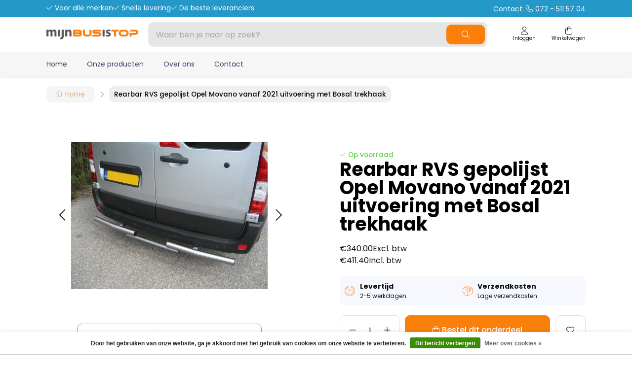

--- FILE ---
content_type: text/html;charset=utf-8
request_url: https://www.mijnbusistop.nl/rearbar-rvs-gepolijst-opel-movano-vanaf-134380456.html
body_size: 18794
content:
<!DOCTYPE html>
<html lang="nl">
  <head>
    <title>Rearbar RVS gepolijst Opel Movano vanaf 2021 uitvoering met Bosal trekhaak - Mijn Bus is Top</title>
    <meta name="description" content="De backbar is niet alleen functioneel, maar ook een stijlvolle aanvulling voor de bedrijfsauto" />
    <meta name="keywords" content="Citroen, Rearbar, RVS, gepolijst, Opel, Movano, vanaf, 2021, uitvoering, met, Bosal, trekhaak" />
    <meta http-equiv="X-UA-Compatible" content="IE=edge">
    <meta name="viewport" content="width=device-width, initial-scale=1">
    <meta name="apple-mobile-web-app-capable" content="yes">
    <meta name="apple-mobile-web-app-status-bar-style" content="black">
        		<link rel="shortcut icon" type="image/x-icon" href="https://cdn.webshopapp.com/shops/278473/themes/183621/v/2313007/assets/favicon.ico?20240507135708">
        <meta charset="utf-8"/>
<!-- [START] 'blocks/head.rain' -->
<!--

  (c) 2008-2025 Lightspeed Netherlands B.V.
  http://www.lightspeedhq.com
  Generated: 25-12-2025 @ 19:08:34

-->
<link rel="canonical" href="https://www.mijnbusistop.nl/rearbar-rvs-gepolijst-opel-movano-vanaf-134380456.html"/>
<link rel="alternate" href="https://www.mijnbusistop.nl/index.rss" type="application/rss+xml" title="Nieuwe producten"/>
<link href="https://cdn.webshopapp.com/assets/cookielaw.css?2025-02-20" rel="stylesheet" type="text/css"/>
<meta name="robots" content="noodp,noydir"/>
<meta property="og:url" content="https://www.mijnbusistop.nl/rearbar-rvs-gepolijst-opel-movano-vanaf-134380456.html?source=facebook"/>
<meta property="og:site_name" content="Mijn Bus is Top"/>
<meta property="og:title" content="Rearbar RVS gepolijst Opel Movano vanaf 2021 uitvoering met Bosal trekhaak"/>
<meta property="og:description" content="De backbar is niet alleen functioneel, maar ook een stijlvolle aanvulling voor de bedrijfsauto"/>
<meta property="og:image" content="https://cdn.webshopapp.com/shops/278473/files/401955660/citroen-rearbar-rvs-gepolijst-opel-movano-vanaf-20.jpg"/>
<!--[if lt IE 9]>
<script src="https://cdn.webshopapp.com/assets/html5shiv.js?2025-02-20"></script>
<![endif]-->
<!-- [END] 'blocks/head.rain' -->
                <link rel="preload" as="style" href="https://cdn.webshopapp.com/shops/278473/themes/183621/assets/settings.css?20250724120031" />
    <link rel="stylesheet" href="https://cdn.webshopapp.com/shops/278473/themes/183621/assets/settings.css?20250724120031">
    <link rel="preload" href="https://assets.redbanana.nl/rb-framework/dist/css/style-min.css" as="style">
 		<link rel="stylesheet" href="https://assets.redbanana.nl/rb-framework/dist/css/style-min.css">
        		<link rel="preload" href="https://redbanana.nl/rb-framework/dist/css/mijnbusistop-min.css" as="style">
     		<link rel="stylesheet" href="https://redbanana.nl/rb-framework/dist/css/mijnbusistop-min.css">
            	<link rel="stylesheet" href="https://ukcohot-salguero.savviihq.com/rb-framework/dist/css/popup/magnific-popup.css">
    
    <script src="https://cdn.webshopapp.com/assets/jquery-1-9-1.js?2025-02-20"></script>
    <script src="https://cdn.webshopapp.com/assets/jquery-ui-1-10-1.js?2025-02-20"></script>
        	<script src="https://ukcohot-salguero.savviihq.com/rb-framework/dist/js/jquery.magnific-popup.min.js"></script>
        <script src="https://cdn.jsdelivr.net/npm/swiper@8/swiper-bundle.min.js"></script>
    <script type="application/ld+json">
        {
        "@context": "https://schema.org",
        "@type": "Organization",
        "url": "https://www.mijnbusistop.nl/",
        "logo": "https://cdn.webshopapp.com/shops/278473/themes/183621/assets/logo.png?20250724120001"
      }
  </script>
    <script>(function(w,d,s,l,i){w[l]=w[l]||[];w[l].push({'gtm.start':
    new Date().getTime(),event:'gtm.js'});var f=d.getElementsByTagName(s)[0],
    j=d.createElement(s),dl=l!='dataLayer'?'&l='+l:'';j.async=true;j.src=
    'https://www.googletagmanager.com/gtm.js?id='+i+dl;f.parentNode.insertBefore(j,f);
    })(window,document,'script','dataLayer','GTM-WJJBVJT');</script>
  </head>
  <body class="show-message-bar white-body-background">
    <!-- Google Tag Manager (noscript) -->
    <noscript><iframe src="https://www.googletagmanager.com/ns.html?id=GTM-WJJBVJT" height="0" width="0" style="display:none;visibility:hidden"></iframe></noscript>
    <!-- End Google Tag Manager (noscript) -->
    <div class="wrapper">
                    
<script>
var lastScrollTop = 0;

$(window).scroll(function(event){
    var st = $(window).scrollTop();
    
    if(st > 12) { 
        if (st > lastScrollTop){
            $('.main-header').addClass('downscroll');
            $('.main-header').removeClass('upscroll');
        } else {
            $('.main-header').addClass('upscroll');
            $('.main-header').removeClass('downscroll');
        }
    }
    lastScrollTop = st;
});
</script>

<header class="main-header left sticky-top_bar" id="main-header">
      <div class="top-bar mobile-hide">
      <div class="container">
        <div class="row">
          <div class="col-12 flex justify-content-between align-center">
            <div class="top-bar-usp-wrapper flex">
              <p class="icon icon-before icon-check">Voor alle merken</p>
              <p class="icon icon-before icon-check">Snelle levering</p>
              <p class="icon icon-before icon-check">De beste leveranciers</p>
            </div>
            <div class="top-bar-text-wrapper ">
              <a href="tel:072 - 511 57 04">
                Contact: 
                <span class="icon icon-before icon-phone phonenumber">072 - 511 57 04</span>
              </a>
            </div>
          </div>
        </div>
      </div>
    </div>
    <div class="middle-bar">
    <div class="container">
      <div class="main-header-wrapper flex justify-content-between align-items-center">
        <div class="menu-btn-wrapper desktop-hide flex align-items-center">
          <span class="icon icon-before icon-bars noma"></span>
        </div>
                	<div class="logo-wrapper flex align-items-center" >
                          <a href="/"><img src="https://cdn.webshopapp.com/shops/278473/themes/183621/assets/logo.png?20250724120001" alt="Logo Mijn Bus is Top" class="logo full-width" width="180" height="40"></a>
                      </div>
                      <div class="search-wrapper">
              <form action="https://www.mijnbusistop.nl/search/" method="get" id="formSearch" class="relative full-width" target="_self">
                <div class="search-input-wrapper">
                  <input type="text" name="q" placeholder="Waar ben je naar op zoek?">
                  <button class="cta icon icon-before icon-search noma"></button>
                </div>
              </form>
            </div>
                  
        <div class="icons-wrapper flex justify-content-end">
                                  
         	   
          <a href="https://www.mijnbusistop.nl/account/" class="icon-wrapper account-icon flex flex-wrap justify-content-center flex-column">
            <span class="icon icon-before icon-account noma flex justify-content-center"></span>
                        	<span class="icon-text flex full-width justify-content-center">Inloggen</span>
                      </a>
          <a href="https://www.mijnbusistop.nl/cart/" class="icon-wrapper cart-icon flex flex-wrap justify-content-center flex-column relative">
            <span class="icon icon-before icon-bag noma flex justify-content-center"></span>
            <span class="icon-text flex full-width justify-content-center">Winkelwagen</span>
                      </a>
        </div>
      </div>
    </div>
  </div>
    	<div class="bottom-bar mobile-hide ">
      <div class="container">
        <ul class="menu flex align-items-center justify-content-between">
            <div class="flex menu menu-left  ">
        		              <li>
                <a href="https://www.mijnbusistop.nl/" title="Home">
                  Home
                </a>
              </li>
                          <li>
                <a href="https://www.mijnbusistop.nl/collection/" title="Onze producten">
                  Onze producten
                </a>
              </li>
                          <li>
                <a href="http://mijnbusistop.webshopapp.com/service/mijn-bus-is-top/" title="Over ons">
                  Over ons
                </a>
              </li>
                          <li>
                <a href="https://www.mijnbusistop.nl/service/" title="Contact">
                  Contact
                </a>
              </li>
                        
                      </div>
                      <div class="flex menu menu-right">
                          </div>
                  </ul>
    	</div>
		</div>
    <div class="search-wrapper-mobile desktop-hide  ">
       <div class="container">
        <form action="https://www.mijnbusistop.nl/search/" method="get" id="formSearchMobile" class="relative full-width" target="_self">
          <div class="search-input-wrapper ">
            <input type="text" name="q" placeholder="Waar ben je naar op zoek?">
            <button class="cta icon icon-before icon-search noma search-button"></button>
          </div>
        </form>
      </div>
    </div>
      	<div class="bottom-bar desktop-hide">
      <div class="container">
        <a href="#" class="cta blue icon icon-before icon-left back-btn">Terug</a>
        <ul class="menu flex align-items-center justify-content-between">
                                <li class="menu-item menu-item-has-children">
              <a href="https://www.mijnbusistop.nl/citroen/" title="Citroen">Citroen</a>

                                                              <div class="sub-menu-wrap">
                  <div class="container">
                    <div class="row row-20">
                                              <div class="col-12 col-sm-12 col-md-12 col-lg-3 flex align-items-center">
                          <ul class="column-submenu">
                                                          <li class="menu-item menu-item-has-children">
                                <a class="subitemLink" href="https://www.mijnbusistop.nl/citroen/berlingo-van-2008-tot-2019/" title="Berlingo van 2008 tot 2019">Berlingo van 2008 tot 2019</a>
                                                                  <ul class="sub-menu-wrap subsubmenu">
                                                                          <li class="menu-item">
                                        <a class="subitemLink" href="https://www.mijnbusistop.nl/citroen/berlingo-van-2008-tot-2019/imperialen/" title="Imperialen">Imperialen</a>
                                      </li>
                                                                          <li class="menu-item">
                                        <a class="subitemLink" href="https://www.mijnbusistop.nl/citroen/berlingo-van-2008-tot-2019/allesdragers-aluminium/" title="Allesdragers aluminium">Allesdragers aluminium</a>
                                      </li>
                                                                          <li class="menu-item">
                                        <a class="subitemLink" href="https://www.mijnbusistop.nl/citroen/berlingo-van-2008-tot-2019/sidebars/" title="Sidebars">Sidebars</a>
                                      </li>
                                                                          <li class="menu-item">
                                        <a class="subitemLink" href="https://www.mijnbusistop.nl/citroen/berlingo-van-2008-tot-2019/bumperbescherming/" title="Bumperbescherming">Bumperbescherming</a>
                                      </li>
                                                                          <li class="menu-item">
                                        <a class="subitemLink" href="https://www.mijnbusistop.nl/citroen/berlingo-van-2008-tot-2019/inbraakbeveiliging/" title="Inbraakbeveiliging">Inbraakbeveiliging</a>
                                      </li>
                                                                          <li class="menu-item">
                                        <a class="subitemLink" href="https://www.mijnbusistop.nl/citroen/berlingo-van-2008-tot-2019/backbar/" title="Backbar">Backbar</a>
                                      </li>
                                                                          <li class="menu-item">
                                        <a class="subitemLink" href="https://www.mijnbusistop.nl/citroen/berlingo-van-2008-tot-2019/led-verlichting/" title="Led verlichting">Led verlichting</a>
                                      </li>
                                                                          <li class="menu-item">
                                        <a class="subitemLink" href="https://www.mijnbusistop.nl/citroen/berlingo-van-2008-tot-2019/tussenwanden/" title="Tussenwanden">Tussenwanden</a>
                                      </li>
                                                                          <li class="menu-item">
                                        <a class="subitemLink" href="https://www.mijnbusistop.nl/citroen/berlingo-van-2008-tot-2019/laadvloeren/" title="Laadvloeren">Laadvloeren</a>
                                      </li>
                                                                          <li class="menu-item">
                                        <a class="subitemLink" href="https://www.mijnbusistop.nl/citroen/berlingo-van-2008-tot-2019/wandbetimmering/" title="Wandbetimmering">Wandbetimmering</a>
                                      </li>
                                                                          <li class="menu-item">
                                        <a class="subitemLink" href="https://www.mijnbusistop.nl/citroen/berlingo-van-2008-tot-2019/deurpanelen/" title="Deurpanelen">Deurpanelen</a>
                                      </li>
                                                                          <li class="menu-item">
                                        <a class="subitemLink" href="https://www.mijnbusistop.nl/citroen/berlingo-van-2008-tot-2019/dak-en-vloerventilatie/" title="Dak- en vloerventilatie">Dak- en vloerventilatie</a>
                                      </li>
                                                                      </ul>
                                                              </li>
                                                          <li class="menu-item menu-item-has-children">
                                <a class="subitemLink" href="https://www.mijnbusistop.nl/citroen/berlingo-vanaf-2019/" title="Berlingo vanaf 2019">Berlingo vanaf 2019</a>
                                                                  <ul class="sub-menu-wrap subsubmenu">
                                                                          <li class="menu-item">
                                        <a class="subitemLink" href="https://www.mijnbusistop.nl/citroen/berlingo-vanaf-2019/imperialen/" title="Imperialen">Imperialen</a>
                                      </li>
                                                                          <li class="menu-item">
                                        <a class="subitemLink" href="https://www.mijnbusistop.nl/citroen/berlingo-vanaf-2019/inklapbare-dakdrager/" title="Inklapbare dakdrager">Inklapbare dakdrager</a>
                                      </li>
                                                                          <li class="menu-item">
                                        <a class="subitemLink" href="https://www.mijnbusistop.nl/citroen/berlingo-vanaf-2019/allesdragers-aluminium-9049524/" title="Allesdragers aluminium">Allesdragers aluminium</a>
                                      </li>
                                                                          <li class="menu-item">
                                        <a class="subitemLink" href="https://www.mijnbusistop.nl/citroen/berlingo-vanaf-2019/backbar/" title="Backbar">Backbar</a>
                                      </li>
                                                                          <li class="menu-item">
                                        <a class="subitemLink" href="https://www.mijnbusistop.nl/citroen/berlingo-vanaf-2019/sidebars/" title="Sidebars">Sidebars</a>
                                      </li>
                                                                          <li class="menu-item">
                                        <a class="subitemLink" href="https://www.mijnbusistop.nl/citroen/berlingo-vanaf-2019/inbraakbeveiliging/" title="Inbraakbeveiliging">Inbraakbeveiliging</a>
                                      </li>
                                                                          <li class="menu-item">
                                        <a class="subitemLink" href="https://www.mijnbusistop.nl/citroen/berlingo-vanaf-2019/led-verlichting/" title="Led verlichting">Led verlichting</a>
                                      </li>
                                                                          <li class="menu-item">
                                        <a class="subitemLink" href="https://www.mijnbusistop.nl/citroen/berlingo-vanaf-2019/wandbetimmering/" title="Wandbetimmering">Wandbetimmering</a>
                                      </li>
                                                                          <li class="menu-item">
                                        <a class="subitemLink" href="https://www.mijnbusistop.nl/citroen/berlingo-vanaf-2019/tussenwanden/" title="Tussenwanden">Tussenwanden</a>
                                      </li>
                                                                          <li class="menu-item">
                                        <a class="subitemLink" href="https://www.mijnbusistop.nl/citroen/berlingo-vanaf-2019/laadvloeren/" title="Laadvloeren">Laadvloeren</a>
                                      </li>
                                                                          <li class="menu-item">
                                        <a class="subitemLink" href="https://www.mijnbusistop.nl/citroen/berlingo-vanaf-2019/deurpanelen/" title="Deurpanelen">Deurpanelen</a>
                                      </li>
                                                                          <li class="menu-item">
                                        <a class="subitemLink" href="https://www.mijnbusistop.nl/citroen/berlingo-vanaf-2019/bumperbescherming/" title="Bumperbescherming">Bumperbescherming</a>
                                      </li>
                                                                          <li class="menu-item">
                                        <a class="subitemLink" href="https://www.mijnbusistop.nl/citroen/berlingo-vanaf-2019/dak-en-vloerventilatie/" title="Dak- en vloerventilatie">Dak- en vloerventilatie</a>
                                      </li>
                                                                          <li class="menu-item">
                                        <a class="subitemLink" href="https://www.mijnbusistop.nl/citroen/berlingo-vanaf-2019/kasten-en-ladesystemen/" title="Kasten en ladesystemen">Kasten en ladesystemen</a>
                                      </li>
                                                                      </ul>
                                                              </li>
                                                          <li class="menu-item menu-item-has-children">
                                <a class="subitemLink" href="https://www.mijnbusistop.nl/citroen/nemo/" title="Nemo">Nemo</a>
                                                                  <ul class="sub-menu-wrap subsubmenu">
                                                                          <li class="menu-item">
                                        <a class="subitemLink" href="https://www.mijnbusistop.nl/citroen/nemo/imperiaal-aluminium/" title="Imperiaal aluminium">Imperiaal aluminium</a>
                                      </li>
                                                                          <li class="menu-item">
                                        <a class="subitemLink" href="https://www.mijnbusistop.nl/citroen/nemo/zwart-imperiaal/" title="Zwart imperiaal">Zwart imperiaal</a>
                                      </li>
                                                                          <li class="menu-item">
                                        <a class="subitemLink" href="https://www.mijnbusistop.nl/citroen/nemo/imperiaal-rvs/" title="Imperiaal RVS">Imperiaal RVS</a>
                                      </li>
                                                                          <li class="menu-item">
                                        <a class="subitemLink" href="https://www.mijnbusistop.nl/citroen/nemo/allesdragers-aluminium/" title="Allesdragers aluminium">Allesdragers aluminium</a>
                                      </li>
                                                                          <li class="menu-item">
                                        <a class="subitemLink" href="https://www.mijnbusistop.nl/citroen/nemo/sidebars/" title="Sidebars">Sidebars</a>
                                      </li>
                                                                          <li class="menu-item">
                                        <a class="subitemLink" href="https://www.mijnbusistop.nl/citroen/nemo/ruit-beveiliging/" title="Ruit beveiliging">Ruit beveiliging</a>
                                      </li>
                                                                          <li class="menu-item">
                                        <a class="subitemLink" href="https://www.mijnbusistop.nl/citroen/nemo/inbraakbeveiliging/" title="Inbraakbeveiliging">Inbraakbeveiliging</a>
                                      </li>
                                                                          <li class="menu-item">
                                        <a class="subitemLink" href="https://www.mijnbusistop.nl/citroen/nemo/led-verlichting/" title="Led verlichting">Led verlichting</a>
                                      </li>
                                                                          <li class="menu-item">
                                        <a class="subitemLink" href="https://www.mijnbusistop.nl/citroen/nemo/tussenwanden/" title="Tussenwanden">Tussenwanden</a>
                                      </li>
                                                                          <li class="menu-item">
                                        <a class="subitemLink" href="https://www.mijnbusistop.nl/citroen/nemo/laadvloeren/" title="Laadvloeren">Laadvloeren</a>
                                      </li>
                                                                          <li class="menu-item">
                                        <a class="subitemLink" href="https://www.mijnbusistop.nl/citroen/nemo/wandbetimmering/" title="Wandbetimmering">Wandbetimmering</a>
                                      </li>
                                                                          <li class="menu-item">
                                        <a class="subitemLink" href="https://www.mijnbusistop.nl/citroen/nemo/deurpanelen/" title="Deurpanelen">Deurpanelen</a>
                                      </li>
                                                                          <li class="menu-item">
                                        <a class="subitemLink" href="https://www.mijnbusistop.nl/citroen/nemo/dak-en-vloerventilatie/" title="Dak- en vloerventilatie">Dak- en vloerventilatie</a>
                                      </li>
                                                                          <li class="menu-item">
                                        <a class="subitemLink" href="https://www.mijnbusistop.nl/citroen/nemo/bumperbescherming/" title="Bumperbescherming">Bumperbescherming</a>
                                      </li>
                                                                      </ul>
                                                              </li>
                                                      </ul>
                        </div>
                                              <div class="col-12 col-sm-12 col-md-12 col-lg-3 flex align-items-center">
                          <ul class="column-submenu">
                                                          <li class="menu-item menu-item-has-children">
                                <a class="subitemLink" href="https://www.mijnbusistop.nl/citroen/jumpy-vanaf-2016/" title="Jumpy vanaf 2016">Jumpy vanaf 2016</a>
                                                                  <ul class="sub-menu-wrap subsubmenu">
                                                                          <li class="menu-item">
                                        <a class="subitemLink" href="https://www.mijnbusistop.nl/citroen/jumpy-vanaf-2016/imperialen-dakdragers/" title="Imperialen &amp; dakdragers ">Imperialen &amp; dakdragers </a>
                                      </li>
                                                                          <li class="menu-item">
                                        <a class="subitemLink" href="https://www.mijnbusistop.nl/citroen/jumpy-vanaf-2016/laadruimte-bescherming/" title="Laadruimte bescherming">Laadruimte bescherming</a>
                                      </li>
                                                                          <li class="menu-item">
                                        <a class="subitemLink" href="https://www.mijnbusistop.nl/citroen/jumpy-vanaf-2016/inbraakbeveiliging-12384549/" title="Inbraakbeveiliging">Inbraakbeveiliging</a>
                                      </li>
                                                                          <li class="menu-item">
                                        <a class="subitemLink" href="https://www.mijnbusistop.nl/citroen/jumpy-vanaf-2016/sidebars/" title="Sidebars">Sidebars</a>
                                      </li>
                                                                          <li class="menu-item">
                                        <a class="subitemLink" href="https://www.mijnbusistop.nl/citroen/jumpy-vanaf-2016/backbar/" title="Backbar">Backbar</a>
                                      </li>
                                                                          <li class="menu-item">
                                        <a class="subitemLink" href="https://www.mijnbusistop.nl/citroen/jumpy-vanaf-2016/bumperbescherming/" title="Bumperbescherming">Bumperbescherming</a>
                                      </li>
                                                                          <li class="menu-item">
                                        <a class="subitemLink" href="https://www.mijnbusistop.nl/citroen/jumpy-vanaf-2016/led-verlichting/" title="Led verlichting">Led verlichting</a>
                                      </li>
                                                                          <li class="menu-item">
                                        <a class="subitemLink" href="https://www.mijnbusistop.nl/citroen/jumpy-vanaf-2016/tussenwanden/" title="Tussenwanden">Tussenwanden</a>
                                      </li>
                                                                          <li class="menu-item">
                                        <a class="subitemLink" href="https://www.mijnbusistop.nl/citroen/jumpy-vanaf-2016/stoelhoezen/" title="Stoelhoezen">Stoelhoezen</a>
                                      </li>
                                                                          <li class="menu-item">
                                        <a class="subitemLink" href="https://www.mijnbusistop.nl/citroen/jumpy-vanaf-2016/dak-en-vloerventilatie/" title="Dak- en vloerventilatie">Dak- en vloerventilatie</a>
                                      </li>
                                                                          <li class="menu-item">
                                        <a class="subitemLink" href="https://www.mijnbusistop.nl/citroen/jumpy-vanaf-2016/kasten-en-ladesystemen/" title="Kasten en ladesystemen">Kasten en ladesystemen</a>
                                      </li>
                                                                      </ul>
                                                              </li>
                                                          <li class="menu-item menu-item-has-children">
                                <a class="subitemLink" href="https://www.mijnbusistop.nl/citroen/jumper-vanaf-2006/" title="Jumper vanaf 2006">Jumper vanaf 2006</a>
                                                                  <ul class="sub-menu-wrap subsubmenu">
                                                                          <li class="menu-item">
                                        <a class="subitemLink" href="https://www.mijnbusistop.nl/citroen/jumper-vanaf-2006/imperialen-dakdragers/" title="Imperialen &amp; dakdragers ">Imperialen &amp; dakdragers </a>
                                      </li>
                                                                          <li class="menu-item">
                                        <a class="subitemLink" href="https://www.mijnbusistop.nl/citroen/jumper-vanaf-2006/deurladders/" title="Deurladders">Deurladders</a>
                                      </li>
                                                                          <li class="menu-item">
                                        <a class="subitemLink" href="https://www.mijnbusistop.nl/citroen/jumper-vanaf-2006/sidebars/" title="Sidebars">Sidebars</a>
                                      </li>
                                                                          <li class="menu-item">
                                        <a class="subitemLink" href="https://www.mijnbusistop.nl/citroen/jumper-vanaf-2006/backbar/" title="Backbar">Backbar</a>
                                      </li>
                                                                          <li class="menu-item">
                                        <a class="subitemLink" href="https://www.mijnbusistop.nl/citroen/jumper-vanaf-2006/ruit-beveiliging/" title="Ruit beveiliging">Ruit beveiliging</a>
                                      </li>
                                                                          <li class="menu-item">
                                        <a class="subitemLink" href="https://www.mijnbusistop.nl/citroen/jumper-vanaf-2006/bumperbescherming/" title="Bumperbescherming">Bumperbescherming</a>
                                      </li>
                                                                          <li class="menu-item">
                                        <a class="subitemLink" href="https://www.mijnbusistop.nl/citroen/jumper-vanaf-2006/inbraakbeveiliging/" title="Inbraakbeveiliging">Inbraakbeveiliging</a>
                                      </li>
                                                                          <li class="menu-item">
                                        <a class="subitemLink" href="https://www.mijnbusistop.nl/citroen/jumper-vanaf-2006/led-verlichting/" title="Led verlichting">Led verlichting</a>
                                      </li>
                                                                          <li class="menu-item">
                                        <a class="subitemLink" href="https://www.mijnbusistop.nl/citroen/jumper-vanaf-2006/tussenwanden/" title="Tussenwanden">Tussenwanden</a>
                                      </li>
                                                                          <li class="menu-item">
                                        <a class="subitemLink" href="https://www.mijnbusistop.nl/citroen/jumper-vanaf-2006/laadvloeren/" title="Laadvloeren">Laadvloeren</a>
                                      </li>
                                                                          <li class="menu-item">
                                        <a class="subitemLink" href="https://www.mijnbusistop.nl/citroen/jumper-vanaf-2006/wandbetimmering/" title="Wandbetimmering">Wandbetimmering</a>
                                      </li>
                                                                          <li class="menu-item">
                                        <a class="subitemLink" href="https://www.mijnbusistop.nl/citroen/jumper-vanaf-2006/deurpanelen/" title="Deurpanelen">Deurpanelen</a>
                                      </li>
                                                                          <li class="menu-item">
                                        <a class="subitemLink" href="https://www.mijnbusistop.nl/citroen/jumper-vanaf-2006/opstaptrede/" title="Opstaptrede">Opstaptrede</a>
                                      </li>
                                                                          <li class="menu-item">
                                        <a class="subitemLink" href="https://www.mijnbusistop.nl/citroen/jumper-vanaf-2006/wielkastbescherming/" title="Wielkastbescherming">Wielkastbescherming</a>
                                      </li>
                                                                      </ul>
                                                              </li>
                                                      </ul>
                        </div>
                                          </div>
                  </div>
                </div>
                          </li>
                      <li class="menu-item menu-item-has-children">
              <a href="https://www.mijnbusistop.nl/mercedes/" title="Mercedes">Mercedes</a>

                                                              <div class="sub-menu-wrap">
                  <div class="container">
                    <div class="row row-20">
                                              <div class="col-12 col-sm-12 col-md-12 col-lg-3 flex align-items-center">
                          <ul class="column-submenu">
                                                          <li class="menu-item menu-item-has-children">
                                <a class="subitemLink" href="https://www.mijnbusistop.nl/mercedes/citan-tot-2021/" title="Citan tot 2021">Citan tot 2021</a>
                                                                  <ul class="sub-menu-wrap subsubmenu">
                                                                          <li class="menu-item">
                                        <a class="subitemLink" href="https://www.mijnbusistop.nl/mercedes/citan-tot-2021/imperiaal-aluminium/" title="Imperiaal aluminium">Imperiaal aluminium</a>
                                      </li>
                                                                          <li class="menu-item">
                                        <a class="subitemLink" href="https://www.mijnbusistop.nl/mercedes/citan-tot-2021/imperiaal-rvs/" title="Imperiaal RVS">Imperiaal RVS</a>
                                      </li>
                                                                          <li class="menu-item">
                                        <a class="subitemLink" href="https://www.mijnbusistop.nl/mercedes/citan-tot-2021/zwart-imperiaal/" title="Zwart imperiaal">Zwart imperiaal</a>
                                      </li>
                                                                          <li class="menu-item">
                                        <a class="subitemLink" href="https://www.mijnbusistop.nl/mercedes/citan-tot-2021/inklapbare-dakdrager/" title="Inklapbare dakdrager">Inklapbare dakdrager</a>
                                      </li>
                                                                          <li class="menu-item">
                                        <a class="subitemLink" href="https://www.mijnbusistop.nl/mercedes/citan-tot-2021/allesdragers-aluminium/" title="Allesdragers aluminium">Allesdragers aluminium</a>
                                      </li>
                                                                          <li class="menu-item">
                                        <a class="subitemLink" href="https://www.mijnbusistop.nl/mercedes/citan-tot-2021/sidebars/" title="Sidebars">Sidebars</a>
                                      </li>
                                                                          <li class="menu-item">
                                        <a class="subitemLink" href="https://www.mijnbusistop.nl/mercedes/citan-tot-2021/backbar/" title="Backbar">Backbar</a>
                                      </li>
                                                                          <li class="menu-item">
                                        <a class="subitemLink" href="https://www.mijnbusistop.nl/mercedes/citan-tot-2021/bumperbescherming/" title="Bumperbescherming">Bumperbescherming</a>
                                      </li>
                                                                          <li class="menu-item">
                                        <a class="subitemLink" href="https://www.mijnbusistop.nl/mercedes/citan-tot-2021/inbraakbeveiliging/" title="Inbraakbeveiliging">Inbraakbeveiliging</a>
                                      </li>
                                                                          <li class="menu-item">
                                        <a class="subitemLink" href="https://www.mijnbusistop.nl/mercedes/citan-tot-2021/ruit-beveiliging/" title="Ruit beveiliging">Ruit beveiliging</a>
                                      </li>
                                                                          <li class="menu-item">
                                        <a class="subitemLink" href="https://www.mijnbusistop.nl/mercedes/citan-tot-2021/led-verlichting/" title="Led verlichting">Led verlichting</a>
                                      </li>
                                                                          <li class="menu-item">
                                        <a class="subitemLink" href="https://www.mijnbusistop.nl/mercedes/citan-tot-2021/tussenwanden/" title="Tussenwanden">Tussenwanden</a>
                                      </li>
                                                                          <li class="menu-item">
                                        <a class="subitemLink" href="https://www.mijnbusistop.nl/mercedes/citan-tot-2021/laadvloeren/" title="Laadvloeren">Laadvloeren</a>
                                      </li>
                                                                          <li class="menu-item">
                                        <a class="subitemLink" href="https://www.mijnbusistop.nl/mercedes/citan-tot-2021/wandbetimmering/" title="Wandbetimmering">Wandbetimmering</a>
                                      </li>
                                                                          <li class="menu-item">
                                        <a class="subitemLink" href="https://www.mijnbusistop.nl/mercedes/citan-tot-2021/deurpanelen/" title="Deurpanelen">Deurpanelen</a>
                                      </li>
                                                                          <li class="menu-item">
                                        <a class="subitemLink" href="https://www.mijnbusistop.nl/mercedes/citan-tot-2021/dak-en-vloerventilatie/" title="Dak- en vloerventilatie ">Dak- en vloerventilatie </a>
                                      </li>
                                                                      </ul>
                                                              </li>
                                                          <li class="menu-item menu-item-has-children">
                                <a class="subitemLink" href="https://www.mijnbusistop.nl/mercedes/vito-vanaf-2014/" title="Vito vanaf 2014">Vito vanaf 2014</a>
                                                                  <ul class="sub-menu-wrap subsubmenu">
                                                                          <li class="menu-item">
                                        <a class="subitemLink" href="https://www.mijnbusistop.nl/mercedes/vito-vanaf-2014/imperialen-en-dakdragers/" title="Imperialen en dakdragers">Imperialen en dakdragers</a>
                                      </li>
                                                                          <li class="menu-item">
                                        <a class="subitemLink" href="https://www.mijnbusistop.nl/mercedes/vito-vanaf-2014/sidebars/" title="Sidebars">Sidebars</a>
                                      </li>
                                                                          <li class="menu-item">
                                        <a class="subitemLink" href="https://www.mijnbusistop.nl/mercedes/vito-vanaf-2014/backbar/" title="Backbar">Backbar</a>
                                      </li>
                                                                          <li class="menu-item">
                                        <a class="subitemLink" href="https://www.mijnbusistop.nl/mercedes/vito-vanaf-2014/ruit-beveiliging/" title="Ruit beveiliging">Ruit beveiliging</a>
                                      </li>
                                                                          <li class="menu-item">
                                        <a class="subitemLink" href="https://www.mijnbusistop.nl/mercedes/vito-vanaf-2014/bumperbescherming/" title="Bumperbescherming">Bumperbescherming</a>
                                      </li>
                                                                          <li class="menu-item">
                                        <a class="subitemLink" href="https://www.mijnbusistop.nl/mercedes/vito-vanaf-2014/inbraakbeveiliging/" title="Inbraakbeveiliging">Inbraakbeveiliging</a>
                                      </li>
                                                                          <li class="menu-item">
                                        <a class="subitemLink" href="https://www.mijnbusistop.nl/mercedes/vito-vanaf-2014/led-verlichting/" title="Led verlichting">Led verlichting</a>
                                      </li>
                                                                          <li class="menu-item">
                                        <a class="subitemLink" href="https://www.mijnbusistop.nl/mercedes/vito-vanaf-2014/tussenwanden/" title="Tussenwanden">Tussenwanden</a>
                                      </li>
                                                                          <li class="menu-item">
                                        <a class="subitemLink" href="https://www.mijnbusistop.nl/mercedes/vito-vanaf-2014/laadvloeren/" title="Laadvloeren">Laadvloeren</a>
                                      </li>
                                                                          <li class="menu-item">
                                        <a class="subitemLink" href="https://www.mijnbusistop.nl/mercedes/vito-vanaf-2014/wandbetimmering/" title="Wandbetimmering">Wandbetimmering</a>
                                      </li>
                                                                          <li class="menu-item">
                                        <a class="subitemLink" href="https://www.mijnbusistop.nl/mercedes/vito-vanaf-2014/deurpanelen/" title="Deurpanelen">Deurpanelen</a>
                                      </li>
                                                                          <li class="menu-item">
                                        <a class="subitemLink" href="https://www.mijnbusistop.nl/mercedes/vito-vanaf-2014/wielkastbescherming/" title="Wielkastbescherming">Wielkastbescherming</a>
                                      </li>
                                                                          <li class="menu-item">
                                        <a class="subitemLink" href="https://www.mijnbusistop.nl/mercedes/vito-vanaf-2014/kasten-en-ladesystemen/" title="Kasten- en ladesystemen ">Kasten- en ladesystemen </a>
                                      </li>
                                                                          <li class="menu-item">
                                        <a class="subitemLink" href="https://www.mijnbusistop.nl/mercedes/vito-vanaf-2014/opstaptrede/" title="Opstaptrede">Opstaptrede</a>
                                      </li>
                                                                          <li class="menu-item">
                                        <a class="subitemLink" href="https://www.mijnbusistop.nl/mercedes/vito-vanaf-2014/dak-en-vloerventilatie/" title="Dak- en vloerventilatie ">Dak- en vloerventilatie </a>
                                      </li>
                                                                          <li class="menu-item">
                                        <a class="subitemLink" href="https://www.mijnbusistop.nl/mercedes/vito-vanaf-2014/stoelhoezen/" title="Stoelhoezen ">Stoelhoezen </a>
                                      </li>
                                                                      </ul>
                                                              </li>
                                                          <li class="menu-item menu-item-has-children">
                                <a class="subitemLink" href="https://www.mijnbusistop.nl/mercedes/sprinter-vanaf-2006/" title="Sprinter vanaf 2006">Sprinter vanaf 2006</a>
                                                                  <ul class="sub-menu-wrap subsubmenu">
                                                                          <li class="menu-item">
                                        <a class="subitemLink" href="https://www.mijnbusistop.nl/mercedes/sprinter-vanaf-2006/allesdragers-aluminium/" title="Allesdragers aluminium">Allesdragers aluminium</a>
                                      </li>
                                                                          <li class="menu-item">
                                        <a class="subitemLink" href="https://www.mijnbusistop.nl/mercedes/sprinter-vanaf-2006/deurladders/" title="Deurladders">Deurladders</a>
                                      </li>
                                                                          <li class="menu-item">
                                        <a class="subitemLink" href="https://www.mijnbusistop.nl/mercedes/sprinter-vanaf-2006/sidebars/" title="Sidebars ">Sidebars </a>
                                      </li>
                                                                          <li class="menu-item">
                                        <a class="subitemLink" href="https://www.mijnbusistop.nl/mercedes/sprinter-vanaf-2006/backbar/" title="Backbar">Backbar</a>
                                      </li>
                                                                          <li class="menu-item">
                                        <a class="subitemLink" href="https://www.mijnbusistop.nl/mercedes/sprinter-vanaf-2006/ruit-beveiliging/" title="Ruit beveiliging">Ruit beveiliging</a>
                                      </li>
                                                                          <li class="menu-item">
                                        <a class="subitemLink" href="https://www.mijnbusistop.nl/mercedes/sprinter-vanaf-2006/inbraakbeveiliging/" title="Inbraakbeveiliging">Inbraakbeveiliging</a>
                                      </li>
                                                                          <li class="menu-item">
                                        <a class="subitemLink" href="https://www.mijnbusistop.nl/mercedes/sprinter-vanaf-2006/bumperbescherming/" title="Bumperbescherming">Bumperbescherming</a>
                                      </li>
                                                                          <li class="menu-item">
                                        <a class="subitemLink" href="https://www.mijnbusistop.nl/mercedes/sprinter-vanaf-2006/led-verlichting/" title="Led verlichting">Led verlichting</a>
                                      </li>
                                                                          <li class="menu-item">
                                        <a class="subitemLink" href="https://www.mijnbusistop.nl/mercedes/sprinter-vanaf-2006/tussenwanden/" title="Tussenwanden">Tussenwanden</a>
                                      </li>
                                                                          <li class="menu-item">
                                        <a class="subitemLink" href="https://www.mijnbusistop.nl/mercedes/sprinter-vanaf-2006/laadvloeren/" title="Laadvloeren">Laadvloeren</a>
                                      </li>
                                                                          <li class="menu-item">
                                        <a class="subitemLink" href="https://www.mijnbusistop.nl/mercedes/sprinter-vanaf-2006/wandbetimmering/" title="Wandbetimmering">Wandbetimmering</a>
                                      </li>
                                                                          <li class="menu-item">
                                        <a class="subitemLink" href="https://www.mijnbusistop.nl/mercedes/sprinter-vanaf-2006/deurpanelen/" title="Deurpanelen">Deurpanelen</a>
                                      </li>
                                                                          <li class="menu-item">
                                        <a class="subitemLink" href="https://www.mijnbusistop.nl/mercedes/sprinter-vanaf-2006/dak-en-vloerventilatie/" title="Dak- en vloerventilatie ">Dak- en vloerventilatie </a>
                                      </li>
                                                                          <li class="menu-item">
                                        <a class="subitemLink" href="https://www.mijnbusistop.nl/mercedes/sprinter-vanaf-2006/imperialen/" title="Imperialen">Imperialen</a>
                                      </li>
                                                                          <li class="menu-item">
                                        <a class="subitemLink" href="https://www.mijnbusistop.nl/mercedes/sprinter-vanaf-2006/opstaptrede/" title="Opstaptrede">Opstaptrede</a>
                                      </li>
                                                                          <li class="menu-item">
                                        <a class="subitemLink" href="https://www.mijnbusistop.nl/mercedes/sprinter-vanaf-2006/wielkastbescherming/" title="Wielkastbescherming">Wielkastbescherming</a>
                                      </li>
                                                                          <li class="menu-item">
                                        <a class="subitemLink" href="https://www.mijnbusistop.nl/mercedes/sprinter-vanaf-2006/stoelhoezen/" title="Stoelhoezen">Stoelhoezen</a>
                                      </li>
                                                                      </ul>
                                                              </li>
                                                      </ul>
                        </div>
                                              <div class="col-12 col-sm-12 col-md-12 col-lg-3 flex align-items-center">
                          <ul class="column-submenu">
                                                          <li class="menu-item menu-item-has-children">
                                <a class="subitemLink" href="https://www.mijnbusistop.nl/mercedes/sprinter-vanaf-2018/" title="Sprinter vanaf 2018">Sprinter vanaf 2018</a>
                                                                  <ul class="sub-menu-wrap subsubmenu">
                                                                          <li class="menu-item">
                                        <a class="subitemLink" href="https://www.mijnbusistop.nl/mercedes/sprinter-vanaf-2018/imperialen/" title="Imperialen">Imperialen</a>
                                      </li>
                                                                          <li class="menu-item">
                                        <a class="subitemLink" href="https://www.mijnbusistop.nl/mercedes/sprinter-vanaf-2018/allesdragers-aluminium/" title="Allesdragers aluminium">Allesdragers aluminium</a>
                                      </li>
                                                                          <li class="menu-item">
                                        <a class="subitemLink" href="https://www.mijnbusistop.nl/mercedes/sprinter-vanaf-2018/deurladder/" title="Deurladder">Deurladder</a>
                                      </li>
                                                                          <li class="menu-item">
                                        <a class="subitemLink" href="https://www.mijnbusistop.nl/mercedes/sprinter-vanaf-2018/sidebars/" title="Sidebars">Sidebars</a>
                                      </li>
                                                                          <li class="menu-item">
                                        <a class="subitemLink" href="https://www.mijnbusistop.nl/mercedes/sprinter-vanaf-2018/bumperbescherming/" title="Bumperbescherming">Bumperbescherming</a>
                                      </li>
                                                                          <li class="menu-item">
                                        <a class="subitemLink" href="https://www.mijnbusistop.nl/mercedes/sprinter-vanaf-2018/backbar/" title="Backbar">Backbar</a>
                                      </li>
                                                                          <li class="menu-item">
                                        <a class="subitemLink" href="https://www.mijnbusistop.nl/mercedes/sprinter-vanaf-2018/laadvloeren/" title="Laadvloeren">Laadvloeren</a>
                                      </li>
                                                                          <li class="menu-item">
                                        <a class="subitemLink" href="https://www.mijnbusistop.nl/mercedes/sprinter-vanaf-2018/wandbetimmering/" title="Wandbetimmering">Wandbetimmering</a>
                                      </li>
                                                                          <li class="menu-item">
                                        <a class="subitemLink" href="https://www.mijnbusistop.nl/mercedes/sprinter-vanaf-2018/deurpanelen/" title="Deurpanelen">Deurpanelen</a>
                                      </li>
                                                                          <li class="menu-item">
                                        <a class="subitemLink" href="https://www.mijnbusistop.nl/mercedes/sprinter-vanaf-2018/dak-en-vloerventilatie/" title="Dak- en vloerventilatie ">Dak- en vloerventilatie </a>
                                      </li>
                                                                          <li class="menu-item">
                                        <a class="subitemLink" href="https://www.mijnbusistop.nl/mercedes/sprinter-vanaf-2018/opstaptrede/" title="Opstaptrede">Opstaptrede</a>
                                      </li>
                                                                          <li class="menu-item">
                                        <a class="subitemLink" href="https://www.mijnbusistop.nl/mercedes/sprinter-vanaf-2018/wielkastbescherming/" title="Wielkastbescherming">Wielkastbescherming</a>
                                      </li>
                                                                          <li class="menu-item">
                                        <a class="subitemLink" href="https://www.mijnbusistop.nl/mercedes/sprinter-vanaf-2018/stoelhoezen/" title="Stoelhoezen">Stoelhoezen</a>
                                      </li>
                                                                          <li class="menu-item">
                                        <a class="subitemLink" href="https://www.mijnbusistop.nl/mercedes/sprinter-vanaf-2018/tussenwanden/" title="Tussenwanden">Tussenwanden</a>
                                      </li>
                                                                      </ul>
                                                              </li>
                                                          <li class="menu-item menu-item-has-children">
                                <a class="subitemLink" href="https://www.mijnbusistop.nl/mercedes/citan-vanaf-2021/" title="Citan vanaf 2021">Citan vanaf 2021</a>
                                                                  <ul class="sub-menu-wrap subsubmenu">
                                                                          <li class="menu-item">
                                        <a class="subitemLink" href="https://www.mijnbusistop.nl/mercedes/citan-vanaf-2021/imperialen-dakdragers/" title="Imperialen &amp; dakdragers ">Imperialen &amp; dakdragers </a>
                                      </li>
                                                                          <li class="menu-item">
                                        <a class="subitemLink" href="https://www.mijnbusistop.nl/mercedes/citan-vanaf-2021/sidebars/" title="Sidebars">Sidebars</a>
                                      </li>
                                                                          <li class="menu-item">
                                        <a class="subitemLink" href="https://www.mijnbusistop.nl/mercedes/citan-vanaf-2021/bumperbescherming/" title="Bumperbescherming">Bumperbescherming</a>
                                      </li>
                                                                          <li class="menu-item">
                                        <a class="subitemLink" href="https://www.mijnbusistop.nl/mercedes/citan-vanaf-2021/ruit-beveiliging-deursloten/" title="Ruit beveiliging &amp; deursloten">Ruit beveiliging &amp; deursloten</a>
                                      </li>
                                                                          <li class="menu-item">
                                        <a class="subitemLink" href="https://www.mijnbusistop.nl/mercedes/citan-vanaf-2021/laadvloeren/" title="Laadvloeren">Laadvloeren</a>
                                      </li>
                                                                          <li class="menu-item">
                                        <a class="subitemLink" href="https://www.mijnbusistop.nl/mercedes/citan-vanaf-2021/tussenwand/" title="Tussenwand">Tussenwand</a>
                                      </li>
                                                                          <li class="menu-item">
                                        <a class="subitemLink" href="https://www.mijnbusistop.nl/mercedes/citan-vanaf-2021/wandbetimmering/" title="Wandbetimmering">Wandbetimmering</a>
                                      </li>
                                                                          <li class="menu-item">
                                        <a class="subitemLink" href="https://www.mijnbusistop.nl/mercedes/citan-vanaf-2021/tussenwanden/" title="Tussenwanden">Tussenwanden</a>
                                      </li>
                                                                          <li class="menu-item">
                                        <a class="subitemLink" href="https://www.mijnbusistop.nl/mercedes/citan-vanaf-2021/deurpanelen/" title="Deurpanelen">Deurpanelen</a>
                                      </li>
                                                                      </ul>
                                                              </li>
                                                      </ul>
                        </div>
                                          </div>
                  </div>
                </div>
                          </li>
                      <li class="menu-item menu-item-has-children">
              <a href="https://www.mijnbusistop.nl/renault/" title="Renault">Renault</a>

                                                              <div class="sub-menu-wrap">
                  <div class="container">
                    <div class="row row-20">
                                              <div class="col-12 col-sm-12 col-md-12 col-lg-3 flex align-items-center">
                          <ul class="column-submenu">
                                                          <li class="menu-item menu-item-has-children">
                                <a class="subitemLink" href="https://www.mijnbusistop.nl/renault/kangoo-tot-2021/" title="Kangoo tot 2021">Kangoo tot 2021</a>
                                                                  <ul class="sub-menu-wrap subsubmenu">
                                                                          <li class="menu-item">
                                        <a class="subitemLink" href="https://www.mijnbusistop.nl/renault/kangoo-tot-2021/imperialen-dakdragers/" title="Imperialen &amp; dakdragers ">Imperialen &amp; dakdragers </a>
                                      </li>
                                                                          <li class="menu-item">
                                        <a class="subitemLink" href="https://www.mijnbusistop.nl/renault/kangoo-tot-2021/sidebars/" title="Sidebars">Sidebars</a>
                                      </li>
                                                                          <li class="menu-item">
                                        <a class="subitemLink" href="https://www.mijnbusistop.nl/renault/kangoo-tot-2021/backbar/" title="Backbar">Backbar</a>
                                      </li>
                                                                          <li class="menu-item">
                                        <a class="subitemLink" href="https://www.mijnbusistop.nl/renault/kangoo-tot-2021/ruit-beveiliging/" title="Ruit beveiliging">Ruit beveiliging</a>
                                      </li>
                                                                          <li class="menu-item">
                                        <a class="subitemLink" href="https://www.mijnbusistop.nl/renault/kangoo-tot-2021/inbraakbeveiliging/" title="Inbraakbeveiliging">Inbraakbeveiliging</a>
                                      </li>
                                                                          <li class="menu-item">
                                        <a class="subitemLink" href="https://www.mijnbusistop.nl/renault/kangoo-tot-2021/led-verlichting/" title="Led verlichting">Led verlichting</a>
                                      </li>
                                                                          <li class="menu-item">
                                        <a class="subitemLink" href="https://www.mijnbusistop.nl/renault/kangoo-tot-2021/tussenwanden/" title="Tussenwanden">Tussenwanden</a>
                                      </li>
                                                                          <li class="menu-item">
                                        <a class="subitemLink" href="https://www.mijnbusistop.nl/renault/kangoo-tot-2021/laadvloeren/" title="Laadvloeren">Laadvloeren</a>
                                      </li>
                                                                          <li class="menu-item">
                                        <a class="subitemLink" href="https://www.mijnbusistop.nl/renault/kangoo-tot-2021/wandbetimmering/" title="Wandbetimmering">Wandbetimmering</a>
                                      </li>
                                                                          <li class="menu-item">
                                        <a class="subitemLink" href="https://www.mijnbusistop.nl/renault/kangoo-tot-2021/deurpanelen/" title="Deurpanelen">Deurpanelen</a>
                                      </li>
                                                                          <li class="menu-item">
                                        <a class="subitemLink" href="https://www.mijnbusistop.nl/renault/kangoo-tot-2021/dak-en-vloerventilatie/" title="Dak- en vloerventilatie">Dak- en vloerventilatie</a>
                                      </li>
                                                                          <li class="menu-item">
                                        <a class="subitemLink" href="https://www.mijnbusistop.nl/renault/kangoo-tot-2021/bumperbescherming/" title="Bumperbescherming">Bumperbescherming</a>
                                      </li>
                                                                      </ul>
                                                              </li>
                                                          <li class="menu-item menu-item-has-children">
                                <a class="subitemLink" href="https://www.mijnbusistop.nl/renault/master-vanaf-2010/" title="Master vanaf 2010">Master vanaf 2010</a>
                                                                  <ul class="sub-menu-wrap subsubmenu">
                                                                          <li class="menu-item">
                                        <a class="subitemLink" href="https://www.mijnbusistop.nl/renault/master-vanaf-2010/imperialen-dakdragers/" title="Imperialen &amp; dakdragers">Imperialen &amp; dakdragers</a>
                                      </li>
                                                                          <li class="menu-item">
                                        <a class="subitemLink" href="https://www.mijnbusistop.nl/renault/master-vanaf-2010/deurladders/" title="Deurladders">Deurladders</a>
                                      </li>
                                                                          <li class="menu-item">
                                        <a class="subitemLink" href="https://www.mijnbusistop.nl/renault/master-vanaf-2010/sidebars/" title="Sidebars">Sidebars</a>
                                      </li>
                                                                          <li class="menu-item">
                                        <a class="subitemLink" href="https://www.mijnbusistop.nl/renault/master-vanaf-2010/backbar/" title="Backbar">Backbar</a>
                                      </li>
                                                                          <li class="menu-item">
                                        <a class="subitemLink" href="https://www.mijnbusistop.nl/renault/master-vanaf-2010/ruit-beveiliging/" title="Ruit beveiliging">Ruit beveiliging</a>
                                      </li>
                                                                          <li class="menu-item">
                                        <a class="subitemLink" href="https://www.mijnbusistop.nl/renault/master-vanaf-2010/inbraakbeveiliging/" title="Inbraakbeveiliging">Inbraakbeveiliging</a>
                                      </li>
                                                                          <li class="menu-item">
                                        <a class="subitemLink" href="https://www.mijnbusistop.nl/renault/master-vanaf-2010/led-verlichting/" title="Led verlichting">Led verlichting</a>
                                      </li>
                                                                          <li class="menu-item">
                                        <a class="subitemLink" href="https://www.mijnbusistop.nl/renault/master-vanaf-2010/tussenwanden/" title="Tussenwanden">Tussenwanden</a>
                                      </li>
                                                                          <li class="menu-item">
                                        <a class="subitemLink" href="https://www.mijnbusistop.nl/renault/master-vanaf-2010/laadruimte-bescherming/" title="Laadruimte bescherming ">Laadruimte bescherming </a>
                                      </li>
                                                                          <li class="menu-item">
                                        <a class="subitemLink" href="https://www.mijnbusistop.nl/renault/master-vanaf-2010/dak-en-vloerventilatie/" title="Dak- en vloerventilatie">Dak- en vloerventilatie</a>
                                      </li>
                                                                          <li class="menu-item">
                                        <a class="subitemLink" href="https://www.mijnbusistop.nl/renault/master-vanaf-2010/opstaptrede/" title="Opstaptrede">Opstaptrede</a>
                                      </li>
                                                                          <li class="menu-item">
                                        <a class="subitemLink" href="https://www.mijnbusistop.nl/renault/master-vanaf-2010/wielkastbescherming/" title="Wielkastbescherming">Wielkastbescherming</a>
                                      </li>
                                                                          <li class="menu-item">
                                        <a class="subitemLink" href="https://www.mijnbusistop.nl/renault/master-vanaf-2010/bumperbescherming/" title="Bumperbescherming">Bumperbescherming</a>
                                      </li>
                                                                          <li class="menu-item">
                                        <a class="subitemLink" href="https://www.mijnbusistop.nl/renault/master-vanaf-2010/kasten-en-ladesystemen/" title="Kasten en ladesystemen">Kasten en ladesystemen</a>
                                      </li>
                                                                      </ul>
                                                              </li>
                                                          <li class="menu-item menu-item-has-children">
                                <a class="subitemLink" href="https://www.mijnbusistop.nl/renault/trafic-vanaf-2014/" title="Trafic vanaf 2014">Trafic vanaf 2014</a>
                                                                  <ul class="sub-menu-wrap subsubmenu">
                                                                          <li class="menu-item">
                                        <a class="subitemLink" href="https://www.mijnbusistop.nl/renault/trafic-vanaf-2014/laadruimte-bescherming/" title="Laadruimte bescherming">Laadruimte bescherming</a>
                                      </li>
                                                                          <li class="menu-item">
                                        <a class="subitemLink" href="https://www.mijnbusistop.nl/renault/trafic-vanaf-2014/imperialen-dakdragers/" title="Imperialen &amp; dakdragers">Imperialen &amp; dakdragers</a>
                                      </li>
                                                                          <li class="menu-item">
                                        <a class="subitemLink" href="https://www.mijnbusistop.nl/renault/trafic-vanaf-2014/bedrijfswagen-bescherming/" title="Bedrijfswagen bescherming">Bedrijfswagen bescherming</a>
                                      </li>
                                                                          <li class="menu-item">
                                        <a class="subitemLink" href="https://www.mijnbusistop.nl/renault/trafic-vanaf-2014/inbraakbeveiliging/" title="Inbraakbeveiliging">Inbraakbeveiliging</a>
                                      </li>
                                                                          <li class="menu-item">
                                        <a class="subitemLink" href="https://www.mijnbusistop.nl/renault/trafic-vanaf-2014/led-verlichting/" title="Led verlichting">Led verlichting</a>
                                      </li>
                                                                          <li class="menu-item">
                                        <a class="subitemLink" href="https://www.mijnbusistop.nl/renault/trafic-vanaf-2014/tussenwanden/" title="Tussenwanden">Tussenwanden</a>
                                      </li>
                                                                          <li class="menu-item">
                                        <a class="subitemLink" href="https://www.mijnbusistop.nl/renault/trafic-vanaf-2014/dak-en-vloerventilatie/" title="Dak- en vloerventilatie">Dak- en vloerventilatie</a>
                                      </li>
                                                                          <li class="menu-item">
                                        <a class="subitemLink" href="https://www.mijnbusistop.nl/renault/trafic-vanaf-2014/opstaptrede/" title="Opstaptrede">Opstaptrede</a>
                                      </li>
                                                                          <li class="menu-item">
                                        <a class="subitemLink" href="https://www.mijnbusistop.nl/renault/trafic-vanaf-2014/kasten-en-ladesystemen/" title="Kasten en ladesystemen">Kasten en ladesystemen</a>
                                      </li>
                                                                      </ul>
                                                              </li>
                                                      </ul>
                        </div>
                                              <div class="col-12 col-sm-12 col-md-12 col-lg-3 flex align-items-center">
                          <ul class="column-submenu">
                                                          <li class="menu-item menu-item-has-children">
                                <a class="subitemLink" href="https://www.mijnbusistop.nl/renault/express-vanaf-2021/" title="Express vanaf 2021">Express vanaf 2021</a>
                                                                  <ul class="sub-menu-wrap subsubmenu">
                                                                          <li class="menu-item">
                                        <a class="subitemLink" href="https://www.mijnbusistop.nl/renault/express-vanaf-2021/sidebars/" title="Sidebars">Sidebars</a>
                                      </li>
                                                                          <li class="menu-item">
                                        <a class="subitemLink" href="https://www.mijnbusistop.nl/renault/express-vanaf-2021/imperiaal-aluminium/" title="Imperiaal aluminium">Imperiaal aluminium</a>
                                      </li>
                                                                          <li class="menu-item">
                                        <a class="subitemLink" href="https://www.mijnbusistop.nl/renault/express-vanaf-2021/imperiaal-rvs/" title="Imperiaal RVS">Imperiaal RVS</a>
                                      </li>
                                                                          <li class="menu-item">
                                        <a class="subitemLink" href="https://www.mijnbusistop.nl/renault/express-vanaf-2021/bumperbescherming/" title="Bumperbescherming">Bumperbescherming</a>
                                      </li>
                                                                          <li class="menu-item">
                                        <a class="subitemLink" href="https://www.mijnbusistop.nl/renault/express-vanaf-2021/ruit-beveiliging/" title="Ruit beveiliging">Ruit beveiliging</a>
                                      </li>
                                                                          <li class="menu-item">
                                        <a class="subitemLink" href="https://www.mijnbusistop.nl/renault/express-vanaf-2021/zwart-imperiaal/" title="Zwart imperiaal">Zwart imperiaal</a>
                                      </li>
                                                                          <li class="menu-item">
                                        <a class="subitemLink" href="https://www.mijnbusistop.nl/renault/express-vanaf-2021/allesdragers-aluminium/" title="Allesdragers aluminium">Allesdragers aluminium</a>
                                      </li>
                                                                          <li class="menu-item">
                                        <a class="subitemLink" href="https://www.mijnbusistop.nl/renault/express-vanaf-2021/laadvloeren/" title="Laadvloeren">Laadvloeren</a>
                                      </li>
                                                                          <li class="menu-item">
                                        <a class="subitemLink" href="https://www.mijnbusistop.nl/renault/express-vanaf-2021/tussenwand/" title="Tussenwand">Tussenwand</a>
                                      </li>
                                                                          <li class="menu-item">
                                        <a class="subitemLink" href="https://www.mijnbusistop.nl/renault/express-vanaf-2021/wandbetimmering/" title="Wandbetimmering">Wandbetimmering</a>
                                      </li>
                                                                          <li class="menu-item">
                                        <a class="subitemLink" href="https://www.mijnbusistop.nl/renault/express-vanaf-2021/deurpanelen/" title="Deurpanelen">Deurpanelen</a>
                                      </li>
                                                                          <li class="menu-item">
                                        <a class="subitemLink" href="https://www.mijnbusistop.nl/renault/express-vanaf-2021/tussenwanden/" title="Tussenwanden">Tussenwanden</a>
                                      </li>
                                                                      </ul>
                                                              </li>
                                                          <li class="menu-item menu-item-has-children">
                                <a class="subitemLink" href="https://www.mijnbusistop.nl/renault/master-vanaf-2024/" title="Master vanaf 2024">Master vanaf 2024</a>
                                                                  <ul class="sub-menu-wrap subsubmenu">
                                                                          <li class="menu-item">
                                        <a class="subitemLink" href="https://www.mijnbusistop.nl/renault/master-vanaf-2024/imperialen/" title="Imperialen">Imperialen</a>
                                      </li>
                                                                          <li class="menu-item">
                                        <a class="subitemLink" href="https://www.mijnbusistop.nl/renault/master-vanaf-2024/laadruimte-bescherming/" title="Laadruimte bescherming">Laadruimte bescherming</a>
                                      </li>
                                                                          <li class="menu-item">
                                        <a class="subitemLink" href="https://www.mijnbusistop.nl/renault/master-vanaf-2024/sidebars/" title="Sidebars">Sidebars</a>
                                      </li>
                                                                          <li class="menu-item">
                                        <a class="subitemLink" href="https://www.mijnbusistop.nl/renault/master-vanaf-2024/opstaptrede/" title="Opstaptrede ">Opstaptrede </a>
                                      </li>
                                                                          <li class="menu-item">
                                        <a class="subitemLink" href="https://www.mijnbusistop.nl/renault/master-vanaf-2024/inbraakbeveiliging/" title="Inbraakbeveiliging">Inbraakbeveiliging</a>
                                      </li>
                                                                          <li class="menu-item">
                                        <a class="subitemLink" href="https://www.mijnbusistop.nl/renault/master-vanaf-2024/tussenwanden/" title="Tussenwanden ">Tussenwanden </a>
                                      </li>
                                                                          <li class="menu-item">
                                        <a class="subitemLink" href="https://www.mijnbusistop.nl/renault/master-vanaf-2024/kasten-en-ladesystemen/" title="Kasten- en ladesystemen ">Kasten- en ladesystemen </a>
                                      </li>
                                                                      </ul>
                                                              </li>
                                                          <li class="menu-item menu-item-has-children">
                                <a class="subitemLink" href="https://www.mijnbusistop.nl/renault/kangoo-vanaf-2021/" title="Kangoo vanaf 2021">Kangoo vanaf 2021</a>
                                                                  <ul class="sub-menu-wrap subsubmenu">
                                                                          <li class="menu-item">
                                        <a class="subitemLink" href="https://www.mijnbusistop.nl/renault/kangoo-vanaf-2021/sidebars/" title="Sidebars">Sidebars</a>
                                      </li>
                                                                          <li class="menu-item">
                                        <a class="subitemLink" href="https://www.mijnbusistop.nl/renault/kangoo-vanaf-2021/imperiaal-aluminium/" title="Imperiaal aluminium">Imperiaal aluminium</a>
                                      </li>
                                                                          <li class="menu-item">
                                        <a class="subitemLink" href="https://www.mijnbusistop.nl/renault/kangoo-vanaf-2021/imperiaal-rvs/" title="Imperiaal RVS">Imperiaal RVS</a>
                                      </li>
                                                                          <li class="menu-item">
                                        <a class="subitemLink" href="https://www.mijnbusistop.nl/renault/kangoo-vanaf-2021/bumperbescherming/" title="Bumperbescherming">Bumperbescherming</a>
                                      </li>
                                                                          <li class="menu-item">
                                        <a class="subitemLink" href="https://www.mijnbusistop.nl/renault/kangoo-vanaf-2021/ruit-beveiliging/" title="Ruit beveiliging">Ruit beveiliging</a>
                                      </li>
                                                                          <li class="menu-item">
                                        <a class="subitemLink" href="https://www.mijnbusistop.nl/renault/kangoo-vanaf-2021/zwart-imperiaal/" title="Zwart imperiaal">Zwart imperiaal</a>
                                      </li>
                                                                          <li class="menu-item">
                                        <a class="subitemLink" href="https://www.mijnbusistop.nl/renault/kangoo-vanaf-2021/allesdragers-aluminium/" title="Allesdragers aluminium">Allesdragers aluminium</a>
                                      </li>
                                                                          <li class="menu-item">
                                        <a class="subitemLink" href="https://www.mijnbusistop.nl/renault/kangoo-vanaf-2021/laadvloeren/" title="Laadvloeren">Laadvloeren</a>
                                      </li>
                                                                          <li class="menu-item">
                                        <a class="subitemLink" href="https://www.mijnbusistop.nl/renault/kangoo-vanaf-2021/tussenwand/" title="Tussenwand">Tussenwand</a>
                                      </li>
                                                                          <li class="menu-item">
                                        <a class="subitemLink" href="https://www.mijnbusistop.nl/renault/kangoo-vanaf-2021/stoelhoezen/" title="Stoelhoezen">Stoelhoezen</a>
                                      </li>
                                                                          <li class="menu-item">
                                        <a class="subitemLink" href="https://www.mijnbusistop.nl/renault/kangoo-vanaf-2021/inklapbare-allesdragers/" title="Inklapbare allesdragers">Inklapbare allesdragers</a>
                                      </li>
                                                                          <li class="menu-item">
                                        <a class="subitemLink" href="https://www.mijnbusistop.nl/renault/kangoo-vanaf-2021/deurpanelen/" title="Deurpanelen">Deurpanelen</a>
                                      </li>
                                                                          <li class="menu-item">
                                        <a class="subitemLink" href="https://www.mijnbusistop.nl/renault/kangoo-vanaf-2021/wandbetimmering/" title="Wandbetimmering">Wandbetimmering</a>
                                      </li>
                                                                          <li class="menu-item">
                                        <a class="subitemLink" href="https://www.mijnbusistop.nl/renault/kangoo-vanaf-2021/tussenwanden/" title="Tussenwanden">Tussenwanden</a>
                                      </li>
                                                                      </ul>
                                                              </li>
                                                      </ul>
                        </div>
                                          </div>
                  </div>
                </div>
                          </li>
                      <li class="menu-item menu-item-has-children">
              <a href="https://www.mijnbusistop.nl/dacia/" title="Dacia">Dacia</a>

                                                              <div class="sub-menu-wrap">
                  <div class="container">
                    <div class="row row-20">
                                              <div class="col-12 col-sm-12 col-md-12 col-lg-3 flex align-items-center">
                          <ul class="column-submenu">
                                                          <li class="menu-item menu-item-has-children">
                                <a class="subitemLink" href="https://www.mijnbusistop.nl/dacia/dokker/" title="Dokker">Dokker</a>
                                                                  <ul class="sub-menu-wrap subsubmenu">
                                                                          <li class="menu-item">
                                        <a class="subitemLink" href="https://www.mijnbusistop.nl/dacia/dokker/imperiaal-aluminium/" title="Imperiaal aluminium">Imperiaal aluminium</a>
                                      </li>
                                                                          <li class="menu-item">
                                        <a class="subitemLink" href="https://www.mijnbusistop.nl/dacia/dokker/imperiaal-rvs/" title="Imperiaal RVS">Imperiaal RVS</a>
                                      </li>
                                                                          <li class="menu-item">
                                        <a class="subitemLink" href="https://www.mijnbusistop.nl/dacia/dokker/zwart-imperiaal/" title="Zwart imperiaal">Zwart imperiaal</a>
                                      </li>
                                                                          <li class="menu-item">
                                        <a class="subitemLink" href="https://www.mijnbusistop.nl/dacia/dokker/allesdragers-aluminium/" title="Allesdragers aluminium">Allesdragers aluminium</a>
                                      </li>
                                                                          <li class="menu-item">
                                        <a class="subitemLink" href="https://www.mijnbusistop.nl/dacia/dokker/sidebars/" title="Sidebars">Sidebars</a>
                                      </li>
                                                                          <li class="menu-item">
                                        <a class="subitemLink" href="https://www.mijnbusistop.nl/dacia/dokker/ruit-beveiliging/" title="Ruit beveiliging">Ruit beveiliging</a>
                                      </li>
                                                                          <li class="menu-item">
                                        <a class="subitemLink" href="https://www.mijnbusistop.nl/dacia/dokker/bumperbescherming/" title="Bumperbescherming">Bumperbescherming</a>
                                      </li>
                                                                          <li class="menu-item">
                                        <a class="subitemLink" href="https://www.mijnbusistop.nl/dacia/dokker/inbraakbeveiliging/" title="Inbraakbeveiliging">Inbraakbeveiliging</a>
                                      </li>
                                                                          <li class="menu-item">
                                        <a class="subitemLink" href="https://www.mijnbusistop.nl/dacia/dokker/led-verlichting/" title="Led verlichting">Led verlichting</a>
                                      </li>
                                                                          <li class="menu-item">
                                        <a class="subitemLink" href="https://www.mijnbusistop.nl/dacia/dokker/laadvloeren/" title="Laadvloeren">Laadvloeren</a>
                                      </li>
                                                                          <li class="menu-item">
                                        <a class="subitemLink" href="https://www.mijnbusistop.nl/dacia/dokker/wandbetimmering/" title="Wandbetimmering">Wandbetimmering</a>
                                      </li>
                                                                          <li class="menu-item">
                                        <a class="subitemLink" href="https://www.mijnbusistop.nl/dacia/dokker/deurpanelen/" title="Deurpanelen">Deurpanelen</a>
                                      </li>
                                                                          <li class="menu-item">
                                        <a class="subitemLink" href="https://www.mijnbusistop.nl/dacia/dokker/dak-en-vloerventilatie/" title="Dak- en vloerventilatie ">Dak- en vloerventilatie </a>
                                      </li>
                                                                          <li class="menu-item">
                                        <a class="subitemLink" href="https://www.mijnbusistop.nl/dacia/dokker/tussenwand/" title="Tussenwand">Tussenwand</a>
                                      </li>
                                                                          <li class="menu-item">
                                        <a class="subitemLink" href="https://www.mijnbusistop.nl/dacia/dokker/tussenwanden/" title="Tussenwanden">Tussenwanden</a>
                                      </li>
                                                                      </ul>
                                                              </li>
                                                      </ul>
                        </div>
                                          </div>
                  </div>
                </div>
                          </li>
                      <li class="menu-item menu-item-has-children">
              <a href="https://www.mijnbusistop.nl/iveco/" title="Iveco">Iveco</a>

                                                              <div class="sub-menu-wrap">
                  <div class="container">
                    <div class="row row-20">
                                              <div class="col-12 col-sm-12 col-md-12 col-lg-3 flex align-items-center">
                          <ul class="column-submenu">
                                                          <li class="menu-item menu-item-has-children">
                                <a class="subitemLink" href="https://www.mijnbusistop.nl/iveco/daily/" title="Daily">Daily</a>
                                                                  <ul class="sub-menu-wrap subsubmenu">
                                                                          <li class="menu-item">
                                        <a class="subitemLink" href="https://www.mijnbusistop.nl/iveco/daily/imperiaal-rvs/" title="Imperiaal RVS">Imperiaal RVS</a>
                                      </li>
                                                                          <li class="menu-item">
                                        <a class="subitemLink" href="https://www.mijnbusistop.nl/iveco/daily/tussenwanden/" title="Tussenwanden">Tussenwanden</a>
                                      </li>
                                                                          <li class="menu-item">
                                        <a class="subitemLink" href="https://www.mijnbusistop.nl/iveco/daily/deurladders/" title="Deurladders">Deurladders</a>
                                      </li>
                                                                          <li class="menu-item">
                                        <a class="subitemLink" href="https://www.mijnbusistop.nl/iveco/daily/opstaptrede/" title="Opstaptrede">Opstaptrede</a>
                                      </li>
                                                                          <li class="menu-item">
                                        <a class="subitemLink" href="https://www.mijnbusistop.nl/iveco/daily/wandbetimmering/" title="Wandbetimmering">Wandbetimmering</a>
                                      </li>
                                                                          <li class="menu-item">
                                        <a class="subitemLink" href="https://www.mijnbusistop.nl/iveco/daily/complete-inrichting/" title="Complete inrichting">Complete inrichting</a>
                                      </li>
                                                                          <li class="menu-item">
                                        <a class="subitemLink" href="https://www.mijnbusistop.nl/iveco/daily/laadvloeren/" title="Laadvloeren">Laadvloeren</a>
                                      </li>
                                                                      </ul>
                                                              </li>
                                                      </ul>
                        </div>
                                          </div>
                  </div>
                </div>
                          </li>
                      <li class="menu-item menu-item-has-children">
              <a href="https://www.mijnbusistop.nl/nissan/" title="Nissan">Nissan</a>

                                                              <div class="sub-menu-wrap">
                  <div class="container">
                    <div class="row row-20">
                                              <div class="col-12 col-sm-12 col-md-12 col-lg-3 flex align-items-center">
                          <ul class="column-submenu">
                                                          <li class="menu-item menu-item-has-children">
                                <a class="subitemLink" href="https://www.mijnbusistop.nl/nissan/nv200/" title="NV200">NV200</a>
                                                                  <ul class="sub-menu-wrap subsubmenu">
                                                                          <li class="menu-item">
                                        <a class="subitemLink" href="https://www.mijnbusistop.nl/nissan/nv200/imperiaal-aluminium/" title="Imperiaal aluminium ">Imperiaal aluminium </a>
                                      </li>
                                                                          <li class="menu-item">
                                        <a class="subitemLink" href="https://www.mijnbusistop.nl/nissan/nv200/imperiaal-rvs/" title="Imperiaal RVS ">Imperiaal RVS </a>
                                      </li>
                                                                          <li class="menu-item">
                                        <a class="subitemLink" href="https://www.mijnbusistop.nl/nissan/nv200/zwart-imperiaal/" title="Zwart imperiaal">Zwart imperiaal</a>
                                      </li>
                                                                          <li class="menu-item">
                                        <a class="subitemLink" href="https://www.mijnbusistop.nl/nissan/nv200/allesdragers-aluminium/" title="Allesdragers aluminium ">Allesdragers aluminium </a>
                                      </li>
                                                                          <li class="menu-item">
                                        <a class="subitemLink" href="https://www.mijnbusistop.nl/nissan/nv200/sidebars/" title="Sidebars">Sidebars</a>
                                      </li>
                                                                          <li class="menu-item">
                                        <a class="subitemLink" href="https://www.mijnbusistop.nl/nissan/nv200/backbar/" title="Backbar ">Backbar </a>
                                      </li>
                                                                          <li class="menu-item">
                                        <a class="subitemLink" href="https://www.mijnbusistop.nl/nissan/nv200/ruit-beveiliging/" title="Ruit beveiliging ">Ruit beveiliging </a>
                                      </li>
                                                                          <li class="menu-item">
                                        <a class="subitemLink" href="https://www.mijnbusistop.nl/nissan/nv200/bumperbescherming/" title="Bumperbescherming">Bumperbescherming</a>
                                      </li>
                                                                          <li class="menu-item">
                                        <a class="subitemLink" href="https://www.mijnbusistop.nl/nissan/nv200/inbraakbeveiliging/" title="Inbraakbeveiliging ">Inbraakbeveiliging </a>
                                      </li>
                                                                          <li class="menu-item">
                                        <a class="subitemLink" href="https://www.mijnbusistop.nl/nissan/nv200/led-verlichting/" title="Led verlichting ">Led verlichting </a>
                                      </li>
                                                                          <li class="menu-item">
                                        <a class="subitemLink" href="https://www.mijnbusistop.nl/nissan/nv200/tussenwanden/" title="Tussenwanden ">Tussenwanden </a>
                                      </li>
                                                                          <li class="menu-item">
                                        <a class="subitemLink" href="https://www.mijnbusistop.nl/nissan/nv200/laadvloeren/" title="Laadvloeren ">Laadvloeren </a>
                                      </li>
                                                                          <li class="menu-item">
                                        <a class="subitemLink" href="https://www.mijnbusistop.nl/nissan/nv200/wandbetimmering/" title="Wandbetimmering ">Wandbetimmering </a>
                                      </li>
                                                                          <li class="menu-item">
                                        <a class="subitemLink" href="https://www.mijnbusistop.nl/nissan/nv200/deurpanelen/" title="Deurpanelen ">Deurpanelen </a>
                                      </li>
                                                                          <li class="menu-item">
                                        <a class="subitemLink" href="https://www.mijnbusistop.nl/nissan/nv200/dak-en-vloerventilatie/" title="Dak- en vloerventilatie   ">Dak- en vloerventilatie   </a>
                                      </li>
                                                                      </ul>
                                                              </li>
                                                          <li class="menu-item menu-item-has-children">
                                <a class="subitemLink" href="https://www.mijnbusistop.nl/nissan/nv300/" title="NV300">NV300</a>
                                                                  <ul class="sub-menu-wrap subsubmenu">
                                                                          <li class="menu-item">
                                        <a class="subitemLink" href="https://www.mijnbusistop.nl/nissan/nv300/imperiaal-aluminium/" title="Imperiaal aluminium ">Imperiaal aluminium </a>
                                      </li>
                                                                          <li class="menu-item">
                                        <a class="subitemLink" href="https://www.mijnbusistop.nl/nissan/nv300/imperiaal-rvs/" title="Imperiaal RVS ">Imperiaal RVS </a>
                                      </li>
                                                                          <li class="menu-item">
                                        <a class="subitemLink" href="https://www.mijnbusistop.nl/nissan/nv300/zwart-imperiaal/" title="Zwart imperiaal">Zwart imperiaal</a>
                                      </li>
                                                                          <li class="menu-item">
                                        <a class="subitemLink" href="https://www.mijnbusistop.nl/nissan/nv300/roof-railsystem/" title="Roof-railsystem">Roof-railsystem</a>
                                      </li>
                                                                          <li class="menu-item">
                                        <a class="subitemLink" href="https://www.mijnbusistop.nl/nissan/nv300/inklapbare-dakdrager/" title="Inklapbare dakdrager">Inklapbare dakdrager</a>
                                      </li>
                                                                          <li class="menu-item">
                                        <a class="subitemLink" href="https://www.mijnbusistop.nl/nissan/nv300/allesdragers-aluminium/" title="Allesdragers aluminium ">Allesdragers aluminium </a>
                                      </li>
                                                                          <li class="menu-item">
                                        <a class="subitemLink" href="https://www.mijnbusistop.nl/nissan/nv300/deurladders/" title="Deurladders ">Deurladders </a>
                                      </li>
                                                                          <li class="menu-item">
                                        <a class="subitemLink" href="https://www.mijnbusistop.nl/nissan/nv300/sidebars/" title="Sidebars ">Sidebars </a>
                                      </li>
                                                                          <li class="menu-item">
                                        <a class="subitemLink" href="https://www.mijnbusistop.nl/nissan/nv300/backbar/" title="Backbar ">Backbar </a>
                                      </li>
                                                                          <li class="menu-item">
                                        <a class="subitemLink" href="https://www.mijnbusistop.nl/nissan/nv300/ruit-beveiliging/" title="Ruit beveiliging ">Ruit beveiliging </a>
                                      </li>
                                                                          <li class="menu-item">
                                        <a class="subitemLink" href="https://www.mijnbusistop.nl/nissan/nv300/bumperbescherming/" title="Bumperbescherming">Bumperbescherming</a>
                                      </li>
                                                                          <li class="menu-item">
                                        <a class="subitemLink" href="https://www.mijnbusistop.nl/nissan/nv300/inbraakbeveiliging/" title="Inbraakbeveiliging ">Inbraakbeveiliging </a>
                                      </li>
                                                                          <li class="menu-item">
                                        <a class="subitemLink" href="https://www.mijnbusistop.nl/nissan/nv300/led-verlichting/" title="Led verlichting ">Led verlichting </a>
                                      </li>
                                                                          <li class="menu-item">
                                        <a class="subitemLink" href="https://www.mijnbusistop.nl/nissan/nv300/tussenwanden/" title="Tussenwanden ">Tussenwanden </a>
                                      </li>
                                                                          <li class="menu-item">
                                        <a class="subitemLink" href="https://www.mijnbusistop.nl/nissan/nv300/laadvloeren/" title="Laadvloeren">Laadvloeren</a>
                                      </li>
                                                                          <li class="menu-item">
                                        <a class="subitemLink" href="https://www.mijnbusistop.nl/nissan/nv300/wandbetimmering/" title="Wandbetimmering ">Wandbetimmering </a>
                                      </li>
                                                                          <li class="menu-item">
                                        <a class="subitemLink" href="https://www.mijnbusistop.nl/nissan/nv300/deurpanelen/" title="Deurpanelen ">Deurpanelen </a>
                                      </li>
                                                                          <li class="menu-item">
                                        <a class="subitemLink" href="https://www.mijnbusistop.nl/nissan/nv300/dak-en-vloerventilatie/" title="Dak- en vloerventilatie   ">Dak- en vloerventilatie   </a>
                                      </li>
                                                                      </ul>
                                                              </li>
                                                          <li class="menu-item menu-item-has-children">
                                <a class="subitemLink" href="https://www.mijnbusistop.nl/nissan/nv400/" title="NV400">NV400</a>
                                                                  <ul class="sub-menu-wrap subsubmenu">
                                                                          <li class="menu-item">
                                        <a class="subitemLink" href="https://www.mijnbusistop.nl/nissan/nv400/imperiaal-aluminium/" title="Imperiaal aluminium ">Imperiaal aluminium </a>
                                      </li>
                                                                          <li class="menu-item">
                                        <a class="subitemLink" href="https://www.mijnbusistop.nl/nissan/nv400/imperiaal-rvs/" title="Imperiaal RVS ">Imperiaal RVS </a>
                                      </li>
                                                                          <li class="menu-item">
                                        <a class="subitemLink" href="https://www.mijnbusistop.nl/nissan/nv400/zwart-imperiaal/" title="Zwart imperiaal">Zwart imperiaal</a>
                                      </li>
                                                                          <li class="menu-item">
                                        <a class="subitemLink" href="https://www.mijnbusistop.nl/nissan/nv400/allesdragers-aluminium/" title="Allesdragers aluminium ">Allesdragers aluminium </a>
                                      </li>
                                                                          <li class="menu-item">
                                        <a class="subitemLink" href="https://www.mijnbusistop.nl/nissan/nv400/deurladders/" title="Deurladders ">Deurladders </a>
                                      </li>
                                                                          <li class="menu-item">
                                        <a class="subitemLink" href="https://www.mijnbusistop.nl/nissan/nv400/sidebars/" title="Sidebars ">Sidebars </a>
                                      </li>
                                                                          <li class="menu-item">
                                        <a class="subitemLink" href="https://www.mijnbusistop.nl/nissan/nv400/backbar/" title="Backbar  ">Backbar  </a>
                                      </li>
                                                                          <li class="menu-item">
                                        <a class="subitemLink" href="https://www.mijnbusistop.nl/nissan/nv400/ruit-beveiliging/" title="Ruit beveiliging ">Ruit beveiliging </a>
                                      </li>
                                                                          <li class="menu-item">
                                        <a class="subitemLink" href="https://www.mijnbusistop.nl/nissan/nv400/inbraakbeveiliging/" title="Inbraakbeveiliging ">Inbraakbeveiliging </a>
                                      </li>
                                                                          <li class="menu-item">
                                        <a class="subitemLink" href="https://www.mijnbusistop.nl/nissan/nv400/led-verlichting/" title="Led verlichting ">Led verlichting </a>
                                      </li>
                                                                          <li class="menu-item">
                                        <a class="subitemLink" href="https://www.mijnbusistop.nl/nissan/nv400/tussenwanden/" title="Tussenwanden ">Tussenwanden </a>
                                      </li>
                                                                          <li class="menu-item">
                                        <a class="subitemLink" href="https://www.mijnbusistop.nl/nissan/nv400/laadvloeren/" title="Laadvloeren ">Laadvloeren </a>
                                      </li>
                                                                          <li class="menu-item">
                                        <a class="subitemLink" href="https://www.mijnbusistop.nl/nissan/nv400/wandbetimmering/" title="Wandbetimmering ">Wandbetimmering </a>
                                      </li>
                                                                          <li class="menu-item">
                                        <a class="subitemLink" href="https://www.mijnbusistop.nl/nissan/nv400/deurpanelen/" title="Deurpanelen ">Deurpanelen </a>
                                      </li>
                                                                          <li class="menu-item">
                                        <a class="subitemLink" href="https://www.mijnbusistop.nl/nissan/nv400/dak-en-vloerventilatie/" title="Dak- en vloerventilatie   ">Dak- en vloerventilatie   </a>
                                      </li>
                                                                          <li class="menu-item">
                                        <a class="subitemLink" href="https://www.mijnbusistop.nl/nissan/nv400/opstaptrede/" title="Opstaptrede">Opstaptrede</a>
                                      </li>
                                                                          <li class="menu-item">
                                        <a class="subitemLink" href="https://www.mijnbusistop.nl/nissan/nv400/wielkastbescherming/" title="Wielkastbescherming">Wielkastbescherming</a>
                                      </li>
                                                                          <li class="menu-item">
                                        <a class="subitemLink" href="https://www.mijnbusistop.nl/nissan/nv400/bumperbescherming/" title="Bumperbescherming">Bumperbescherming</a>
                                      </li>
                                                                      </ul>
                                                              </li>
                                                      </ul>
                        </div>
                                              <div class="col-12 col-sm-12 col-md-12 col-lg-3 flex align-items-center">
                          <ul class="column-submenu">
                                                          <li class="menu-item menu-item-has-children">
                                <a class="subitemLink" href="https://www.mijnbusistop.nl/nissan/primastar-vanaf-2022/" title="Primastar vanaf 2022">Primastar vanaf 2022</a>
                                                                  <ul class="sub-menu-wrap subsubmenu">
                                                                          <li class="menu-item">
                                        <a class="subitemLink" href="https://www.mijnbusistop.nl/nissan/primastar-vanaf-2022/allesdragers-aluminium/" title="Allesdragers aluminium">Allesdragers aluminium</a>
                                      </li>
                                                                          <li class="menu-item">
                                        <a class="subitemLink" href="https://www.mijnbusistop.nl/nissan/primastar-vanaf-2022/tussenwanden/" title="Tussenwanden">Tussenwanden</a>
                                      </li>
                                                                          <li class="menu-item">
                                        <a class="subitemLink" href="https://www.mijnbusistop.nl/nissan/primastar-vanaf-2022/sidebars/" title="Sidebars">Sidebars</a>
                                      </li>
                                                                          <li class="menu-item">
                                        <a class="subitemLink" href="https://www.mijnbusistop.nl/nissan/primastar-vanaf-2022/imperiaal-aluminium/" title="Imperiaal aluminium">Imperiaal aluminium</a>
                                      </li>
                                                                          <li class="menu-item">
                                        <a class="subitemLink" href="https://www.mijnbusistop.nl/nissan/primastar-vanaf-2022/imperiaal-rvs/" title="Imperiaal RVS">Imperiaal RVS</a>
                                      </li>
                                                                          <li class="menu-item">
                                        <a class="subitemLink" href="https://www.mijnbusistop.nl/nissan/primastar-vanaf-2022/laadvloeren/" title="Laadvloeren">Laadvloeren</a>
                                      </li>
                                                                          <li class="menu-item">
                                        <a class="subitemLink" href="https://www.mijnbusistop.nl/nissan/primastar-vanaf-2022/deurladders/" title="Deurladders">Deurladders</a>
                                      </li>
                                                                          <li class="menu-item">
                                        <a class="subitemLink" href="https://www.mijnbusistop.nl/nissan/primastar-vanaf-2022/roof-railsystem/" title="Roof-railsystem">Roof-railsystem</a>
                                      </li>
                                                                          <li class="menu-item">
                                        <a class="subitemLink" href="https://www.mijnbusistop.nl/nissan/primastar-vanaf-2022/bumperbescherming/" title="Bumperbescherming">Bumperbescherming</a>
                                      </li>
                                                                          <li class="menu-item">
                                        <a class="subitemLink" href="https://www.mijnbusistop.nl/nissan/primastar-vanaf-2022/ruit-beveiliging/" title="Ruit beveiliging">Ruit beveiliging</a>
                                      </li>
                                                                          <li class="menu-item">
                                        <a class="subitemLink" href="https://www.mijnbusistop.nl/nissan/primastar-vanaf-2022/wielkastbescherming/" title="Wielkastbescherming">Wielkastbescherming</a>
                                      </li>
                                                                          <li class="menu-item">
                                        <a class="subitemLink" href="https://www.mijnbusistop.nl/nissan/primastar-vanaf-2022/deurpanelen/" title="Deurpanelen">Deurpanelen</a>
                                      </li>
                                                                          <li class="menu-item">
                                        <a class="subitemLink" href="https://www.mijnbusistop.nl/nissan/primastar-vanaf-2022/zwart-imperiaal/" title="Zwart imperiaal">Zwart imperiaal</a>
                                      </li>
                                                                          <li class="menu-item">
                                        <a class="subitemLink" href="https://www.mijnbusistop.nl/nissan/primastar-vanaf-2022/wandbetimmering/" title="Wandbetimmering">Wandbetimmering</a>
                                      </li>
                                                                          <li class="menu-item">
                                        <a class="subitemLink" href="https://www.mijnbusistop.nl/nissan/primastar-vanaf-2022/backbar/" title="Backbar">Backbar</a>
                                      </li>
                                                                          <li class="menu-item">
                                        <a class="subitemLink" href="https://www.mijnbusistop.nl/nissan/primastar-vanaf-2022/stoelhoezen/" title="Stoelhoezen">Stoelhoezen</a>
                                      </li>
                                                                          <li class="menu-item">
                                        <a class="subitemLink" href="https://www.mijnbusistop.nl/nissan/primastar-vanaf-2022/inklapbare-dakdrager/" title="Inklapbare dakdrager">Inklapbare dakdrager</a>
                                      </li>
                                                                          <li class="menu-item">
                                        <a class="subitemLink" href="https://www.mijnbusistop.nl/nissan/primastar-vanaf-2022/opstaptrede/" title="Opstaptrede">Opstaptrede</a>
                                      </li>
                                                                      </ul>
                                                              </li>
                                                          <li class="menu-item">
                                <a class="subitemLink" href="https://www.mijnbusistop.nl/nissan/townstar-vanaf-2022/" title="Townstar vanaf 2022">Townstar vanaf 2022</a>
                                                              </li>
                                                          <li class="menu-item menu-item-has-children">
                                <a class="subitemLink" href="https://www.mijnbusistop.nl/nissan/interstar-vanaf-2022/" title="Interstar vanaf 2022">Interstar vanaf 2022</a>
                                                                  <ul class="sub-menu-wrap subsubmenu">
                                                                          <li class="menu-item">
                                        <a class="subitemLink" href="https://www.mijnbusistop.nl/nissan/interstar-vanaf-2022/imperialen/" title="Imperialen">Imperialen</a>
                                      </li>
                                                                          <li class="menu-item">
                                        <a class="subitemLink" href="https://www.mijnbusistop.nl/nissan/interstar-vanaf-2022/laadvloeren/" title="Laadvloeren">Laadvloeren</a>
                                      </li>
                                                                          <li class="menu-item">
                                        <a class="subitemLink" href="https://www.mijnbusistop.nl/nissan/interstar-vanaf-2022/wandbetimmering/" title="Wandbetimmering">Wandbetimmering</a>
                                      </li>
                                                                          <li class="menu-item">
                                        <a class="subitemLink" href="https://www.mijnbusistop.nl/nissan/interstar-vanaf-2022/opstaptrede/" title="Opstaptrede">Opstaptrede</a>
                                      </li>
                                                                      </ul>
                                                              </li>
                                                      </ul>
                        </div>
                                          </div>
                  </div>
                </div>
                          </li>
                      <li class="menu-item menu-item-has-children">
              <a href="https://www.mijnbusistop.nl/toyota/" title="Toyota">Toyota</a>

                                                              <div class="sub-menu-wrap">
                  <div class="container">
                    <div class="row row-20">
                                              <div class="col-12 col-sm-12 col-md-12 col-lg-3 flex align-items-center">
                          <ul class="column-submenu">
                                                          <li class="menu-item menu-item-has-children">
                                <a class="subitemLink" href="https://www.mijnbusistop.nl/toyota/pro-ace-vanaf-2016/" title="Pro Ace vanaf 2016">Pro Ace vanaf 2016</a>
                                                                  <ul class="sub-menu-wrap subsubmenu">
                                                                          <li class="menu-item">
                                        <a class="subitemLink" href="https://www.mijnbusistop.nl/toyota/pro-ace-vanaf-2016/imperialen-dakdragers/" title="Imperialen &amp; dakdragers">Imperialen &amp; dakdragers</a>
                                      </li>
                                                                          <li class="menu-item">
                                        <a class="subitemLink" href="https://www.mijnbusistop.nl/toyota/pro-ace-vanaf-2016/sidebars/" title="Sidebars ">Sidebars </a>
                                      </li>
                                                                          <li class="menu-item">
                                        <a class="subitemLink" href="https://www.mijnbusistop.nl/toyota/pro-ace-vanaf-2016/backbar/" title="Backbar  ">Backbar  </a>
                                      </li>
                                                                          <li class="menu-item">
                                        <a class="subitemLink" href="https://www.mijnbusistop.nl/toyota/pro-ace-vanaf-2016/bumperbescherming/" title="Bumperbescherming">Bumperbescherming</a>
                                      </li>
                                                                          <li class="menu-item">
                                        <a class="subitemLink" href="https://www.mijnbusistop.nl/toyota/pro-ace-vanaf-2016/ruit-beveiliging/" title="Ruit beveiliging ">Ruit beveiliging </a>
                                      </li>
                                                                          <li class="menu-item">
                                        <a class="subitemLink" href="https://www.mijnbusistop.nl/toyota/pro-ace-vanaf-2016/inbraakbeveiliging/" title="Inbraakbeveiliging ">Inbraakbeveiliging </a>
                                      </li>
                                                                          <li class="menu-item">
                                        <a class="subitemLink" href="https://www.mijnbusistop.nl/toyota/pro-ace-vanaf-2016/led-verlichting/" title="Led verlichting ">Led verlichting </a>
                                      </li>
                                                                          <li class="menu-item">
                                        <a class="subitemLink" href="https://www.mijnbusistop.nl/toyota/pro-ace-vanaf-2016/tussenwanden/" title="Tussenwanden ">Tussenwanden </a>
                                      </li>
                                                                          <li class="menu-item">
                                        <a class="subitemLink" href="https://www.mijnbusistop.nl/toyota/pro-ace-vanaf-2016/laadvloeren/" title="Laadvloeren ">Laadvloeren </a>
                                      </li>
                                                                          <li class="menu-item">
                                        <a class="subitemLink" href="https://www.mijnbusistop.nl/toyota/pro-ace-vanaf-2016/wandbetimmering/" title="Wandbetimmering ">Wandbetimmering </a>
                                      </li>
                                                                          <li class="menu-item">
                                        <a class="subitemLink" href="https://www.mijnbusistop.nl/toyota/pro-ace-vanaf-2016/deurpanelen/" title="Deurpanelen ">Deurpanelen </a>
                                      </li>
                                                                          <li class="menu-item">
                                        <a class="subitemLink" href="https://www.mijnbusistop.nl/toyota/pro-ace-vanaf-2016/dak-en-vloerventilatie/" title="Dak- en vloerventilatie   ">Dak- en vloerventilatie   </a>
                                      </li>
                                                                          <li class="menu-item">
                                        <a class="subitemLink" href="https://www.mijnbusistop.nl/toyota/pro-ace-vanaf-2016/kasten-en-ladesystemen/" title="Kasten en ladesystemen">Kasten en ladesystemen</a>
                                      </li>
                                                                          <li class="menu-item">
                                        <a class="subitemLink" href="https://www.mijnbusistop.nl/toyota/pro-ace-vanaf-2016/wielkastbescherming/" title="Wielkastbescherming">Wielkastbescherming</a>
                                      </li>
                                                                      </ul>
                                                              </li>
                                                      </ul>
                        </div>
                                              <div class="col-12 col-sm-12 col-md-12 col-lg-3 flex align-items-center">
                          <ul class="column-submenu">
                                                          <li class="menu-item menu-item-has-children">
                                <a class="subitemLink" href="https://www.mijnbusistop.nl/toyota/pro-ace-city/" title="Pro Ace City ">Pro Ace City </a>
                                                                  <ul class="sub-menu-wrap subsubmenu">
                                                                          <li class="menu-item">
                                        <a class="subitemLink" href="https://www.mijnbusistop.nl/toyota/pro-ace-city/imperiaal-rvs/" title="Imperiaal RVS ">Imperiaal RVS </a>
                                      </li>
                                                                          <li class="menu-item">
                                        <a class="subitemLink" href="https://www.mijnbusistop.nl/toyota/pro-ace-city/laadvloeren/" title="Laadvloeren">Laadvloeren</a>
                                      </li>
                                                                          <li class="menu-item">
                                        <a class="subitemLink" href="https://www.mijnbusistop.nl/toyota/pro-ace-city/wandbetimmering/" title="Wandbetimmering">Wandbetimmering</a>
                                      </li>
                                                                          <li class="menu-item">
                                        <a class="subitemLink" href="https://www.mijnbusistop.nl/toyota/pro-ace-city/overig/" title="Overig">Overig</a>
                                      </li>
                                                                          <li class="menu-item">
                                        <a class="subitemLink" href="https://www.mijnbusistop.nl/toyota/pro-ace-city/stoelhoezen/" title="Stoelhoezen">Stoelhoezen</a>
                                      </li>
                                                                          <li class="menu-item">
                                        <a class="subitemLink" href="https://www.mijnbusistop.nl/toyota/pro-ace-city/sidebars/" title="Sidebars ">Sidebars </a>
                                      </li>
                                                                      </ul>
                                                              </li>
                                                      </ul>
                        </div>
                                          </div>
                  </div>
                </div>
                          </li>
                      <li class="menu-item menu-item-has-children">
              <a href="https://www.mijnbusistop.nl/fiat/" title="Fiat">Fiat</a>

                                                              <div class="sub-menu-wrap">
                  <div class="container">
                    <div class="row row-20">
                                              <div class="col-12 col-sm-12 col-md-12 col-lg-3 flex align-items-center">
                          <ul class="column-submenu">
                                                          <li class="menu-item menu-item-has-children">
                                <a class="subitemLink" href="https://www.mijnbusistop.nl/fiat/fiorino/" title="Fiorino">Fiorino</a>
                                                                  <ul class="sub-menu-wrap subsubmenu">
                                                                          <li class="menu-item">
                                        <a class="subitemLink" href="https://www.mijnbusistop.nl/fiat/fiorino/imperiaal-aluminium/" title="Imperiaal aluminium">Imperiaal aluminium</a>
                                      </li>
                                                                          <li class="menu-item">
                                        <a class="subitemLink" href="https://www.mijnbusistop.nl/fiat/fiorino/imperiaal-rvs/" title="Imperiaal RVS ">Imperiaal RVS </a>
                                      </li>
                                                                          <li class="menu-item">
                                        <a class="subitemLink" href="https://www.mijnbusistop.nl/fiat/fiorino/allesdragers-aluminium/" title="Allesdragers aluminium ">Allesdragers aluminium </a>
                                      </li>
                                                                          <li class="menu-item">
                                        <a class="subitemLink" href="https://www.mijnbusistop.nl/fiat/fiorino/zwart-imperiaal/" title="Zwart imperiaal">Zwart imperiaal</a>
                                      </li>
                                                                          <li class="menu-item">
                                        <a class="subitemLink" href="https://www.mijnbusistop.nl/fiat/fiorino/bumperbescherming/" title="Bumperbescherming">Bumperbescherming</a>
                                      </li>
                                                                          <li class="menu-item">
                                        <a class="subitemLink" href="https://www.mijnbusistop.nl/fiat/fiorino/sidebars/" title="Sidebars ">Sidebars </a>
                                      </li>
                                                                          <li class="menu-item">
                                        <a class="subitemLink" href="https://www.mijnbusistop.nl/fiat/fiorino/backbar/" title="Backbar  ">Backbar  </a>
                                      </li>
                                                                          <li class="menu-item">
                                        <a class="subitemLink" href="https://www.mijnbusistop.nl/fiat/fiorino/ruit-beveiliging/" title="Ruit beveiliging ">Ruit beveiliging </a>
                                      </li>
                                                                          <li class="menu-item">
                                        <a class="subitemLink" href="https://www.mijnbusistop.nl/fiat/fiorino/inbraakbeveiliging/" title="Inbraakbeveiliging ">Inbraakbeveiliging </a>
                                      </li>
                                                                          <li class="menu-item">
                                        <a class="subitemLink" href="https://www.mijnbusistop.nl/fiat/fiorino/led-verlichting/" title="Led verlichting ">Led verlichting </a>
                                      </li>
                                                                          <li class="menu-item">
                                        <a class="subitemLink" href="https://www.mijnbusistop.nl/fiat/fiorino/tussenwanden/" title="Tussenwanden ">Tussenwanden </a>
                                      </li>
                                                                          <li class="menu-item">
                                        <a class="subitemLink" href="https://www.mijnbusistop.nl/fiat/fiorino/laadvloeren/" title="Laadvloeren ">Laadvloeren </a>
                                      </li>
                                                                          <li class="menu-item">
                                        <a class="subitemLink" href="https://www.mijnbusistop.nl/fiat/fiorino/wandbetimmering/" title="Wandbetimmering ">Wandbetimmering </a>
                                      </li>
                                                                          <li class="menu-item">
                                        <a class="subitemLink" href="https://www.mijnbusistop.nl/fiat/fiorino/deurpanelen/" title="Deurpanelen ">Deurpanelen </a>
                                      </li>
                                                                          <li class="menu-item">
                                        <a class="subitemLink" href="https://www.mijnbusistop.nl/fiat/fiorino/dak-en-vloerventilatie/" title="Dak- en vloerventilatie   ">Dak- en vloerventilatie   </a>
                                      </li>
                                                                      </ul>
                                                              </li>
                                                          <li class="menu-item menu-item-has-children">
                                <a class="subitemLink" href="https://www.mijnbusistop.nl/fiat/doblo-2012-2018/" title="Doblo 2012 -2018">Doblo 2012 -2018</a>
                                                                  <ul class="sub-menu-wrap subsubmenu">
                                                                          <li class="menu-item">
                                        <a class="subitemLink" href="https://www.mijnbusistop.nl/fiat/doblo-2012-2018/imperiaal-aluminium/" title="Imperiaal aluminium ">Imperiaal aluminium </a>
                                      </li>
                                                                          <li class="menu-item">
                                        <a class="subitemLink" href="https://www.mijnbusistop.nl/fiat/doblo-2012-2018/imperiaal-rvs/" title="Imperiaal RVS ">Imperiaal RVS </a>
                                      </li>
                                                                          <li class="menu-item">
                                        <a class="subitemLink" href="https://www.mijnbusistop.nl/fiat/doblo-2012-2018/zwart-imperiaal/" title="Zwart imperiaal">Zwart imperiaal</a>
                                      </li>
                                                                          <li class="menu-item">
                                        <a class="subitemLink" href="https://www.mijnbusistop.nl/fiat/doblo-2012-2018/allesdragers-aluminium/" title="Allesdragers aluminium ">Allesdragers aluminium </a>
                                      </li>
                                                                          <li class="menu-item">
                                        <a class="subitemLink" href="https://www.mijnbusistop.nl/fiat/doblo-2012-2018/sidebars/" title="Sidebars ">Sidebars </a>
                                      </li>
                                                                          <li class="menu-item">
                                        <a class="subitemLink" href="https://www.mijnbusistop.nl/fiat/doblo-2012-2018/backbar/" title="Backbar  ">Backbar  </a>
                                      </li>
                                                                          <li class="menu-item">
                                        <a class="subitemLink" href="https://www.mijnbusistop.nl/fiat/doblo-2012-2018/bumperbescherming/" title="Bumperbescherming">Bumperbescherming</a>
                                      </li>
                                                                          <li class="menu-item">
                                        <a class="subitemLink" href="https://www.mijnbusistop.nl/fiat/doblo-2012-2018/ruit-beveiliging/" title="Ruit beveiliging ">Ruit beveiliging </a>
                                      </li>
                                                                          <li class="menu-item">
                                        <a class="subitemLink" href="https://www.mijnbusistop.nl/fiat/doblo-2012-2018/inbraakbeveiliging/" title="Inbraakbeveiliging ">Inbraakbeveiliging </a>
                                      </li>
                                                                          <li class="menu-item">
                                        <a class="subitemLink" href="https://www.mijnbusistop.nl/fiat/doblo-2012-2018/led-verlichting/" title="Led verlichting ">Led verlichting </a>
                                      </li>
                                                                          <li class="menu-item">
                                        <a class="subitemLink" href="https://www.mijnbusistop.nl/fiat/doblo-2012-2018/tussenwanden/" title="Tussenwanden ">Tussenwanden </a>
                                      </li>
                                                                          <li class="menu-item">
                                        <a class="subitemLink" href="https://www.mijnbusistop.nl/fiat/doblo-2012-2018/laadvloeren/" title="Laadvloeren ">Laadvloeren </a>
                                      </li>
                                                                          <li class="menu-item">
                                        <a class="subitemLink" href="https://www.mijnbusistop.nl/fiat/doblo-2012-2018/wandbetimmering/" title="Wandbetimmering ">Wandbetimmering </a>
                                      </li>
                                                                          <li class="menu-item">
                                        <a class="subitemLink" href="https://www.mijnbusistop.nl/fiat/doblo-2012-2018/deurpanelen/" title="Deurpanelen ">Deurpanelen </a>
                                      </li>
                                                                          <li class="menu-item">
                                        <a class="subitemLink" href="https://www.mijnbusistop.nl/fiat/doblo-2012-2018/dak-en-vloerventilatie/" title="Dak- en vloerventilatie   ">Dak- en vloerventilatie   </a>
                                      </li>
                                                                      </ul>
                                                              </li>
                                                          <li class="menu-item menu-item-has-children">
                                <a class="subitemLink" href="https://www.mijnbusistop.nl/fiat/talento/" title="Talento">Talento</a>
                                                                  <ul class="sub-menu-wrap subsubmenu">
                                                                          <li class="menu-item">
                                        <a class="subitemLink" href="https://www.mijnbusistop.nl/fiat/talento/imperiaal-aluminium/" title="Imperiaal aluminium ">Imperiaal aluminium </a>
                                      </li>
                                                                          <li class="menu-item">
                                        <a class="subitemLink" href="https://www.mijnbusistop.nl/fiat/talento/imperiaal-rvs/" title="Imperiaal RVS ">Imperiaal RVS </a>
                                      </li>
                                                                          <li class="menu-item">
                                        <a class="subitemLink" href="https://www.mijnbusistop.nl/fiat/talento/zwart-imperiaal/" title="Zwart imperiaal">Zwart imperiaal</a>
                                      </li>
                                                                          <li class="menu-item">
                                        <a class="subitemLink" href="https://www.mijnbusistop.nl/fiat/talento/inklapbare-dakdrager/" title="Inklapbare dakdrager">Inklapbare dakdrager</a>
                                      </li>
                                                                          <li class="menu-item">
                                        <a class="subitemLink" href="https://www.mijnbusistop.nl/fiat/talento/allesdragers-aluminium/" title="Allesdragers aluminium ">Allesdragers aluminium </a>
                                      </li>
                                                                          <li class="menu-item">
                                        <a class="subitemLink" href="https://www.mijnbusistop.nl/fiat/talento/roof-railsystem/" title="Roof-railsystem">Roof-railsystem</a>
                                      </li>
                                                                          <li class="menu-item">
                                        <a class="subitemLink" href="https://www.mijnbusistop.nl/fiat/talento/deurladders/" title="Deurladders ">Deurladders </a>
                                      </li>
                                                                          <li class="menu-item">
                                        <a class="subitemLink" href="https://www.mijnbusistop.nl/fiat/talento/sidebars/" title="Sidebars ">Sidebars </a>
                                      </li>
                                                                          <li class="menu-item">
                                        <a class="subitemLink" href="https://www.mijnbusistop.nl/fiat/talento/backbar-11097592/" title="Backbar">Backbar</a>
                                      </li>
                                                                          <li class="menu-item">
                                        <a class="subitemLink" href="https://www.mijnbusistop.nl/fiat/talento/backbar/" title="Backbar  ">Backbar  </a>
                                      </li>
                                                                          <li class="menu-item">
                                        <a class="subitemLink" href="https://www.mijnbusistop.nl/fiat/talento/opstaptreden/" title="Opstaptreden ">Opstaptreden </a>
                                      </li>
                                                                          <li class="menu-item">
                                        <a class="subitemLink" href="https://www.mijnbusistop.nl/fiat/talento/bumperbescherming/" title="Bumperbescherming">Bumperbescherming</a>
                                      </li>
                                                                          <li class="menu-item">
                                        <a class="subitemLink" href="https://www.mijnbusistop.nl/fiat/talento/ruit-beveiliging/" title="Ruit beveiliging ">Ruit beveiliging </a>
                                      </li>
                                                                          <li class="menu-item">
                                        <a class="subitemLink" href="https://www.mijnbusistop.nl/fiat/talento/inbraakbeveiliging/" title="Inbraakbeveiliging ">Inbraakbeveiliging </a>
                                      </li>
                                                                          <li class="menu-item">
                                        <a class="subitemLink" href="https://www.mijnbusistop.nl/fiat/talento/led-verlichting/" title="Led verlichting ">Led verlichting </a>
                                      </li>
                                                                          <li class="menu-item">
                                        <a class="subitemLink" href="https://www.mijnbusistop.nl/fiat/talento/tussenwanden/" title="Tussenwanden ">Tussenwanden </a>
                                      </li>
                                                                          <li class="menu-item">
                                        <a class="subitemLink" href="https://www.mijnbusistop.nl/fiat/talento/laadvloeren/" title="Laadvloeren ">Laadvloeren </a>
                                      </li>
                                                                          <li class="menu-item">
                                        <a class="subitemLink" href="https://www.mijnbusistop.nl/fiat/talento/wandbetimmering/" title="Wandbetimmering ">Wandbetimmering </a>
                                      </li>
                                                                          <li class="menu-item">
                                        <a class="subitemLink" href="https://www.mijnbusistop.nl/fiat/talento/deurpanelen/" title="Deurpanelen ">Deurpanelen </a>
                                      </li>
                                                                          <li class="menu-item">
                                        <a class="subitemLink" href="https://www.mijnbusistop.nl/fiat/talento/dak-en-vloerventilatie/" title="Dak- en vloerventilatie   ">Dak- en vloerventilatie   </a>
                                      </li>
                                                                          <li class="menu-item">
                                        <a class="subitemLink" href="https://www.mijnbusistop.nl/fiat/talento/opstaptrede/" title="Opstaptrede">Opstaptrede</a>
                                      </li>
                                                                          <li class="menu-item">
                                        <a class="subitemLink" href="https://www.mijnbusistop.nl/fiat/talento/stoelhoezen/" title="Stoelhoezen">Stoelhoezen</a>
                                      </li>
                                                                          <li class="menu-item">
                                        <a class="subitemLink" href="https://www.mijnbusistop.nl/fiat/talento/accessoires/" title="Accessoires">Accessoires</a>
                                      </li>
                                                                          <li class="menu-item">
                                        <a class="subitemLink" href="https://www.mijnbusistop.nl/fiat/talento/wielkastbescherming/" title="Wielkastbescherming">Wielkastbescherming</a>
                                      </li>
                                                                      </ul>
                                                              </li>
                                                      </ul>
                        </div>
                                              <div class="col-12 col-sm-12 col-md-12 col-lg-3 flex align-items-center">
                          <ul class="column-submenu">
                                                          <li class="menu-item menu-item-has-children">
                                <a class="subitemLink" href="https://www.mijnbusistop.nl/fiat/ducato-vanaf-2006/" title="Ducato vanaf 2006">Ducato vanaf 2006</a>
                                                                  <ul class="sub-menu-wrap subsubmenu">
                                                                          <li class="menu-item">
                                        <a class="subitemLink" href="https://www.mijnbusistop.nl/fiat/ducato-vanaf-2006/imperialen/" title="Imperialen">Imperialen</a>
                                      </li>
                                                                          <li class="menu-item">
                                        <a class="subitemLink" href="https://www.mijnbusistop.nl/fiat/ducato-vanaf-2006/allesdragers-aluminium/" title="Allesdragers aluminium ">Allesdragers aluminium </a>
                                      </li>
                                                                          <li class="menu-item">
                                        <a class="subitemLink" href="https://www.mijnbusistop.nl/fiat/ducato-vanaf-2006/deurladders/" title="Deurladders ">Deurladders </a>
                                      </li>
                                                                          <li class="menu-item">
                                        <a class="subitemLink" href="https://www.mijnbusistop.nl/fiat/ducato-vanaf-2006/sidebars/" title="Sidebars ">Sidebars </a>
                                      </li>
                                                                          <li class="menu-item">
                                        <a class="subitemLink" href="https://www.mijnbusistop.nl/fiat/ducato-vanaf-2006/backbar/" title="Backbar  ">Backbar  </a>
                                      </li>
                                                                          <li class="menu-item">
                                        <a class="subitemLink" href="https://www.mijnbusistop.nl/fiat/ducato-vanaf-2006/bumperbescherming/" title="Bumperbescherming">Bumperbescherming</a>
                                      </li>
                                                                          <li class="menu-item">
                                        <a class="subitemLink" href="https://www.mijnbusistop.nl/fiat/ducato-vanaf-2006/ruit-beveiliging/" title="Ruit beveiliging ">Ruit beveiliging </a>
                                      </li>
                                                                          <li class="menu-item">
                                        <a class="subitemLink" href="https://www.mijnbusistop.nl/fiat/ducato-vanaf-2006/inbraakbeveiliging/" title="Inbraakbeveiliging ">Inbraakbeveiliging </a>
                                      </li>
                                                                          <li class="menu-item">
                                        <a class="subitemLink" href="https://www.mijnbusistop.nl/fiat/ducato-vanaf-2006/led-verlichting/" title="Led verlichting ">Led verlichting </a>
                                      </li>
                                                                          <li class="menu-item">
                                        <a class="subitemLink" href="https://www.mijnbusistop.nl/fiat/ducato-vanaf-2006/tussenwanden/" title="Tussenwanden ">Tussenwanden </a>
                                      </li>
                                                                          <li class="menu-item">
                                        <a class="subitemLink" href="https://www.mijnbusistop.nl/fiat/ducato-vanaf-2006/laadvloeren/" title="Laadvloeren ">Laadvloeren </a>
                                      </li>
                                                                          <li class="menu-item">
                                        <a class="subitemLink" href="https://www.mijnbusistop.nl/fiat/ducato-vanaf-2006/wandbetimmering/" title="Wandbetimmering ">Wandbetimmering </a>
                                      </li>
                                                                          <li class="menu-item">
                                        <a class="subitemLink" href="https://www.mijnbusistop.nl/fiat/ducato-vanaf-2006/deurpanelen/" title="Deurpanelen ">Deurpanelen </a>
                                      </li>
                                                                          <li class="menu-item">
                                        <a class="subitemLink" href="https://www.mijnbusistop.nl/fiat/ducato-vanaf-2006/opstaptrede/" title="Opstaptrede">Opstaptrede</a>
                                      </li>
                                                                          <li class="menu-item">
                                        <a class="subitemLink" href="https://www.mijnbusistop.nl/fiat/ducato-vanaf-2006/dak-en-vloerventilatie/" title="Dak- en vloerventilatie   ">Dak- en vloerventilatie   </a>
                                      </li>
                                                                          <li class="menu-item">
                                        <a class="subitemLink" href="https://www.mijnbusistop.nl/fiat/ducato-vanaf-2006/stoelhoezen/" title="Stoelhoezen">Stoelhoezen</a>
                                      </li>
                                                                          <li class="menu-item">
                                        <a class="subitemLink" href="https://www.mijnbusistop.nl/fiat/ducato-vanaf-2006/overig/" title="Overig">Overig</a>
                                      </li>
                                                                          <li class="menu-item">
                                        <a class="subitemLink" href="https://www.mijnbusistop.nl/fiat/ducato-vanaf-2006/kastinrichting/" title="Kastinrichting">Kastinrichting</a>
                                      </li>
                                                                      </ul>
                                                              </li>
                                                          <li class="menu-item menu-item-has-children">
                                <a class="subitemLink" href="https://www.mijnbusistop.nl/fiat/scudo-vanaf-2022/" title="Scudo vanaf 2022">Scudo vanaf 2022</a>
                                                                  <ul class="sub-menu-wrap subsubmenu">
                                                                          <li class="menu-item">
                                        <a class="subitemLink" href="https://www.mijnbusistop.nl/fiat/scudo-vanaf-2022/allesdragers-aluminium/" title="Allesdragers aluminium ">Allesdragers aluminium </a>
                                      </li>
                                                                          <li class="menu-item">
                                        <a class="subitemLink" href="https://www.mijnbusistop.nl/fiat/scudo-vanaf-2022/tussenwanden/" title="Tussenwanden ">Tussenwanden </a>
                                      </li>
                                                                          <li class="menu-item">
                                        <a class="subitemLink" href="https://www.mijnbusistop.nl/fiat/scudo-vanaf-2022/sidebars/" title="Sidebars ">Sidebars </a>
                                      </li>
                                                                          <li class="menu-item">
                                        <a class="subitemLink" href="https://www.mijnbusistop.nl/fiat/scudo-vanaf-2022/imperiaal-aluminium/" title="Imperiaal aluminium ">Imperiaal aluminium </a>
                                      </li>
                                                                          <li class="menu-item">
                                        <a class="subitemLink" href="https://www.mijnbusistop.nl/fiat/scudo-vanaf-2022/imperiaal-rvs/" title="Imperiaal RVS ">Imperiaal RVS </a>
                                      </li>
                                                                          <li class="menu-item">
                                        <a class="subitemLink" href="https://www.mijnbusistop.nl/fiat/scudo-vanaf-2022/laadvloeren/" title="Laadvloeren ">Laadvloeren </a>
                                      </li>
                                                                          <li class="menu-item">
                                        <a class="subitemLink" href="https://www.mijnbusistop.nl/fiat/scudo-vanaf-2022/bumperbescherming/" title="Bumperbescherming">Bumperbescherming</a>
                                      </li>
                                                                          <li class="menu-item">
                                        <a class="subitemLink" href="https://www.mijnbusistop.nl/fiat/scudo-vanaf-2022/ruit-beveiliging/" title="Ruit beveiliging ">Ruit beveiliging </a>
                                      </li>
                                                                          <li class="menu-item">
                                        <a class="subitemLink" href="https://www.mijnbusistop.nl/fiat/scudo-vanaf-2022/deurpanelen/" title="Deurpanelen ">Deurpanelen </a>
                                      </li>
                                                                          <li class="menu-item">
                                        <a class="subitemLink" href="https://www.mijnbusistop.nl/fiat/scudo-vanaf-2022/zwart-imperiaal/" title="Zwart imperiaal">Zwart imperiaal</a>
                                      </li>
                                                                          <li class="menu-item">
                                        <a class="subitemLink" href="https://www.mijnbusistop.nl/fiat/scudo-vanaf-2022/wandbetimmering/" title="Wandbetimmering ">Wandbetimmering </a>
                                      </li>
                                                                          <li class="menu-item">
                                        <a class="subitemLink" href="https://www.mijnbusistop.nl/fiat/scudo-vanaf-2022/backbar/" title="Backbar  ">Backbar  </a>
                                      </li>
                                                                          <li class="menu-item">
                                        <a class="subitemLink" href="https://www.mijnbusistop.nl/fiat/scudo-vanaf-2022/inklapbare-dakdrager/" title="Inklapbare dakdrager">Inklapbare dakdrager</a>
                                      </li>
                                                                          <li class="menu-item">
                                        <a class="subitemLink" href="https://www.mijnbusistop.nl/fiat/scudo-vanaf-2022/overig/" title="Overig">Overig</a>
                                      </li>
                                                                          <li class="menu-item">
                                        <a class="subitemLink" href="https://www.mijnbusistop.nl/fiat/scudo-vanaf-2022/kasten-en-ladesystemen/" title="Kasten en ladesystemen ">Kasten en ladesystemen </a>
                                      </li>
                                                                          <li class="menu-item">
                                        <a class="subitemLink" href="https://www.mijnbusistop.nl/fiat/scudo-vanaf-2022/stoelhoezen/" title="Stoelhoezen">Stoelhoezen</a>
                                      </li>
                                                                          <li class="menu-item">
                                        <a class="subitemLink" href="https://www.mijnbusistop.nl/fiat/scudo-vanaf-2022/wielkastbescherming/" title="Wielkastbescherming">Wielkastbescherming</a>
                                      </li>
                                                                      </ul>
                                                              </li>
                                                          <li class="menu-item menu-item-has-children">
                                <a class="subitemLink" href="https://www.mijnbusistop.nl/fiat/doblo-vanaf-2019/" title="Doblo vanaf 2019 ">Doblo vanaf 2019 </a>
                                                                  <ul class="sub-menu-wrap subsubmenu">
                                                                          <li class="menu-item">
                                        <a class="subitemLink" href="https://www.mijnbusistop.nl/fiat/doblo-vanaf-2019/allesdragers-aluminium/" title="Allesdragers aluminium ">Allesdragers aluminium </a>
                                      </li>
                                                                          <li class="menu-item">
                                        <a class="subitemLink" href="https://www.mijnbusistop.nl/fiat/doblo-vanaf-2019/tussenwanden/" title="Tussenwanden ">Tussenwanden </a>
                                      </li>
                                                                          <li class="menu-item">
                                        <a class="subitemLink" href="https://www.mijnbusistop.nl/fiat/doblo-vanaf-2019/sidebars/" title="Sidebars ">Sidebars </a>
                                      </li>
                                                                          <li class="menu-item">
                                        <a class="subitemLink" href="https://www.mijnbusistop.nl/fiat/doblo-vanaf-2019/imperiaal-aluminium/" title="Imperiaal aluminium ">Imperiaal aluminium </a>
                                      </li>
                                                                          <li class="menu-item">
                                        <a class="subitemLink" href="https://www.mijnbusistop.nl/fiat/doblo-vanaf-2019/imperiaal-rvs/" title="Imperiaal RVS ">Imperiaal RVS </a>
                                      </li>
                                                                          <li class="menu-item">
                                        <a class="subitemLink" href="https://www.mijnbusistop.nl/fiat/doblo-vanaf-2019/laadvloeren/" title="Laadvloeren ">Laadvloeren </a>
                                      </li>
                                                                          <li class="menu-item">
                                        <a class="subitemLink" href="https://www.mijnbusistop.nl/fiat/doblo-vanaf-2019/bumperbescherming/" title="Bumperbescherming">Bumperbescherming</a>
                                      </li>
                                                                          <li class="menu-item">
                                        <a class="subitemLink" href="https://www.mijnbusistop.nl/fiat/doblo-vanaf-2019/ruit-beveiliging/" title="Ruit beveiliging ">Ruit beveiliging </a>
                                      </li>
                                                                          <li class="menu-item">
                                        <a class="subitemLink" href="https://www.mijnbusistop.nl/fiat/doblo-vanaf-2019/zwart-imperiaal/" title="Zwart imperiaal">Zwart imperiaal</a>
                                      </li>
                                                                          <li class="menu-item">
                                        <a class="subitemLink" href="https://www.mijnbusistop.nl/fiat/doblo-vanaf-2019/wandbetimmering/" title="Wandbetimmering ">Wandbetimmering </a>
                                      </li>
                                                                          <li class="menu-item">
                                        <a class="subitemLink" href="https://www.mijnbusistop.nl/fiat/doblo-vanaf-2019/backbar/" title="Backbar  ">Backbar  </a>
                                      </li>
                                                                          <li class="menu-item">
                                        <a class="subitemLink" href="https://www.mijnbusistop.nl/fiat/doblo-vanaf-2019/imperialen/" title="Imperialen">Imperialen</a>
                                      </li>
                                                                      </ul>
                                                              </li>
                                                      </ul>
                        </div>
                                          </div>
                  </div>
                </div>
                          </li>
                      <li class="menu-item menu-item-has-children">
              <a href="https://www.mijnbusistop.nl/opel/" title="Opel">Opel</a>

                                                              <div class="sub-menu-wrap">
                  <div class="container">
                    <div class="row row-20">
                                              <div class="col-12 col-sm-12 col-md-12 col-lg-3 flex align-items-center">
                          <ul class="column-submenu">
                                                          <li class="menu-item menu-item-has-children">
                                <a class="subitemLink" href="https://www.mijnbusistop.nl/opel/combo-vanaf-2012/" title="Combo vanaf 2012">Combo vanaf 2012</a>
                                                                  <ul class="sub-menu-wrap subsubmenu">
                                                                          <li class="menu-item">
                                        <a class="subitemLink" href="https://www.mijnbusistop.nl/opel/combo-vanaf-2012/imperialen-dakdragers/" title="Imperialen &amp; dakdragers ">Imperialen &amp; dakdragers </a>
                                      </li>
                                                                          <li class="menu-item">
                                        <a class="subitemLink" href="https://www.mijnbusistop.nl/opel/combo-vanaf-2012/sidebars/" title="Sidebars">Sidebars</a>
                                      </li>
                                                                          <li class="menu-item">
                                        <a class="subitemLink" href="https://www.mijnbusistop.nl/opel/combo-vanaf-2012/backbar/" title="Backbar  ">Backbar  </a>
                                      </li>
                                                                          <li class="menu-item">
                                        <a class="subitemLink" href="https://www.mijnbusistop.nl/opel/combo-vanaf-2012/bumperbescherming/" title="Bumperbescherming">Bumperbescherming</a>
                                      </li>
                                                                          <li class="menu-item">
                                        <a class="subitemLink" href="https://www.mijnbusistop.nl/opel/combo-vanaf-2012/ruit-beveiliging/" title="Ruit beveiliging ">Ruit beveiliging </a>
                                      </li>
                                                                          <li class="menu-item">
                                        <a class="subitemLink" href="https://www.mijnbusistop.nl/opel/combo-vanaf-2012/inbraakbeveiliging/" title="Inbraakbeveiliging ">Inbraakbeveiliging </a>
                                      </li>
                                                                          <li class="menu-item">
                                        <a class="subitemLink" href="https://www.mijnbusistop.nl/opel/combo-vanaf-2012/led-verlichting/" title="Led verlichting ">Led verlichting </a>
                                      </li>
                                                                          <li class="menu-item">
                                        <a class="subitemLink" href="https://www.mijnbusistop.nl/opel/combo-vanaf-2012/tussenwanden/" title="Tussenwanden ">Tussenwanden </a>
                                      </li>
                                                                          <li class="menu-item">
                                        <a class="subitemLink" href="https://www.mijnbusistop.nl/opel/combo-vanaf-2012/laadvloeren/" title="Laadvloeren">Laadvloeren</a>
                                      </li>
                                                                          <li class="menu-item">
                                        <a class="subitemLink" href="https://www.mijnbusistop.nl/opel/combo-vanaf-2012/deurpanelen/" title="Deurpanelen ">Deurpanelen </a>
                                      </li>
                                                                          <li class="menu-item">
                                        <a class="subitemLink" href="https://www.mijnbusistop.nl/opel/combo-vanaf-2012/wandbetimmering/" title="Wandbetimmering ">Wandbetimmering </a>
                                      </li>
                                                                          <li class="menu-item">
                                        <a class="subitemLink" href="https://www.mijnbusistop.nl/opel/combo-vanaf-2012/dak-en-vloerventilatie/" title="Dak- en vloerventilatie   ">Dak- en vloerventilatie   </a>
                                      </li>
                                                                          <li class="menu-item">
                                        <a class="subitemLink" href="https://www.mijnbusistop.nl/opel/combo-vanaf-2012/accessoires/" title="Accessoires ">Accessoires </a>
                                      </li>
                                                                      </ul>
                                                              </li>
                                                          <li class="menu-item menu-item-has-children">
                                <a class="subitemLink" href="https://www.mijnbusistop.nl/opel/combo-vanaf-2019/" title="Combo vanaf 2019">Combo vanaf 2019</a>
                                                                  <ul class="sub-menu-wrap subsubmenu">
                                                                          <li class="menu-item">
                                        <a class="subitemLink" href="https://www.mijnbusistop.nl/opel/combo-vanaf-2019/imperialen/" title="Imperialen">Imperialen</a>
                                      </li>
                                                                          <li class="menu-item">
                                        <a class="subitemLink" href="https://www.mijnbusistop.nl/opel/combo-vanaf-2019/aluminium-imperiaal/" title="Aluminium imperiaal">Aluminium imperiaal</a>
                                      </li>
                                                                          <li class="menu-item">
                                        <a class="subitemLink" href="https://www.mijnbusistop.nl/opel/combo-vanaf-2019/inklapbare-dakdrager/" title="Inklapbare dakdrager">Inklapbare dakdrager</a>
                                      </li>
                                                                          <li class="menu-item">
                                        <a class="subitemLink" href="https://www.mijnbusistop.nl/opel/combo-vanaf-2019/allesdragers-aluminium/" title="Allesdragers aluminium ">Allesdragers aluminium </a>
                                      </li>
                                                                          <li class="menu-item">
                                        <a class="subitemLink" href="https://www.mijnbusistop.nl/opel/combo-vanaf-2019/sidebars/" title="Sidebars">Sidebars</a>
                                      </li>
                                                                          <li class="menu-item">
                                        <a class="subitemLink" href="https://www.mijnbusistop.nl/opel/combo-vanaf-2019/backbar/" title="Backbar  ">Backbar  </a>
                                      </li>
                                                                          <li class="menu-item">
                                        <a class="subitemLink" href="https://www.mijnbusistop.nl/opel/combo-vanaf-2019/wandbetimmering/" title="Wandbetimmering">Wandbetimmering</a>
                                      </li>
                                                                          <li class="menu-item">
                                        <a class="subitemLink" href="https://www.mijnbusistop.nl/opel/combo-vanaf-2019/laadvloeren/" title="Laadvloeren">Laadvloeren</a>
                                      </li>
                                                                          <li class="menu-item">
                                        <a class="subitemLink" href="https://www.mijnbusistop.nl/opel/combo-vanaf-2019/bumperbescherming/" title="Bumperbescherming">Bumperbescherming</a>
                                      </li>
                                                                          <li class="menu-item">
                                        <a class="subitemLink" href="https://www.mijnbusistop.nl/opel/combo-vanaf-2019/inbraakbeveiliging/" title="Inbraakbeveiliging ">Inbraakbeveiliging </a>
                                      </li>
                                                                          <li class="menu-item">
                                        <a class="subitemLink" href="https://www.mijnbusistop.nl/opel/combo-vanaf-2019/ruit-beveiliging/" title="Ruit beveiliging ">Ruit beveiliging </a>
                                      </li>
                                                                          <li class="menu-item">
                                        <a class="subitemLink" href="https://www.mijnbusistop.nl/opel/combo-vanaf-2019/zwart-imperiaal/" title="Zwart imperiaal">Zwart imperiaal</a>
                                      </li>
                                                                          <li class="menu-item">
                                        <a class="subitemLink" href="https://www.mijnbusistop.nl/opel/combo-vanaf-2019/stoelhoezen/" title="Stoelhoezen">Stoelhoezen</a>
                                      </li>
                                                                      </ul>
                                                              </li>
                                                          <li class="menu-item menu-item-has-children">
                                <a class="subitemLink" href="https://www.mijnbusistop.nl/opel/vivaro-vanaf-2014/" title="Vivaro vanaf 2014">Vivaro vanaf 2014</a>
                                                                  <ul class="sub-menu-wrap subsubmenu">
                                                                          <li class="menu-item">
                                        <a class="subitemLink" href="https://www.mijnbusistop.nl/opel/vivaro-vanaf-2014/imperiaal-aluminium/" title="Imperiaal aluminium">Imperiaal aluminium</a>
                                      </li>
                                                                          <li class="menu-item">
                                        <a class="subitemLink" href="https://www.mijnbusistop.nl/opel/vivaro-vanaf-2014/imperiaal-rvs/" title="Imperiaal RVS">Imperiaal RVS</a>
                                      </li>
                                                                          <li class="menu-item">
                                        <a class="subitemLink" href="https://www.mijnbusistop.nl/opel/vivaro-vanaf-2014/zwart-imperiaal/" title="Zwart imperiaal">Zwart imperiaal</a>
                                      </li>
                                                                          <li class="menu-item">
                                        <a class="subitemLink" href="https://www.mijnbusistop.nl/opel/vivaro-vanaf-2014/inklapbare-dakdrager/" title="Inklapbare dakdrager">Inklapbare dakdrager</a>
                                      </li>
                                                                          <li class="menu-item">
                                        <a class="subitemLink" href="https://www.mijnbusistop.nl/opel/vivaro-vanaf-2014/allesdragers-aluminium/" title="Allesdragers aluminium ">Allesdragers aluminium </a>
                                      </li>
                                                                          <li class="menu-item">
                                        <a class="subitemLink" href="https://www.mijnbusistop.nl/opel/vivaro-vanaf-2014/roof-railsystem/" title="Roof-railsystem">Roof-railsystem</a>
                                      </li>
                                                                          <li class="menu-item">
                                        <a class="subitemLink" href="https://www.mijnbusistop.nl/opel/vivaro-vanaf-2014/deurladders/" title="Deurladders ">Deurladders </a>
                                      </li>
                                                                          <li class="menu-item">
                                        <a class="subitemLink" href="https://www.mijnbusistop.nl/opel/vivaro-vanaf-2014/sidebars/" title="Sidebars ">Sidebars </a>
                                      </li>
                                                                          <li class="menu-item">
                                        <a class="subitemLink" href="https://www.mijnbusistop.nl/opel/vivaro-vanaf-2014/backbar/" title="Backbar  ">Backbar  </a>
                                      </li>
                                                                          <li class="menu-item">
                                        <a class="subitemLink" href="https://www.mijnbusistop.nl/opel/vivaro-vanaf-2014/ruit-beveiliging/" title="Ruit beveiliging ">Ruit beveiliging </a>
                                      </li>
                                                                          <li class="menu-item">
                                        <a class="subitemLink" href="https://www.mijnbusistop.nl/opel/vivaro-vanaf-2014/bumperbescherming/" title="Bumperbescherming">Bumperbescherming</a>
                                      </li>
                                                                          <li class="menu-item">
                                        <a class="subitemLink" href="https://www.mijnbusistop.nl/opel/vivaro-vanaf-2014/inbraakbeveiliging/" title="Inbraakbeveiliging ">Inbraakbeveiliging </a>
                                      </li>
                                                                          <li class="menu-item">
                                        <a class="subitemLink" href="https://www.mijnbusistop.nl/opel/vivaro-vanaf-2014/led-verlichting/" title="Led verlichting ">Led verlichting </a>
                                      </li>
                                                                          <li class="menu-item">
                                        <a class="subitemLink" href="https://www.mijnbusistop.nl/opel/vivaro-vanaf-2014/tussenwanden/" title="Tussenwanden ">Tussenwanden </a>
                                      </li>
                                                                          <li class="menu-item">
                                        <a class="subitemLink" href="https://www.mijnbusistop.nl/opel/vivaro-vanaf-2014/laadvloeren/" title="Laadvloeren ">Laadvloeren </a>
                                      </li>
                                                                          <li class="menu-item">
                                        <a class="subitemLink" href="https://www.mijnbusistop.nl/opel/vivaro-vanaf-2014/wandbetimmering/" title="Wandbetimmering ">Wandbetimmering </a>
                                      </li>
                                                                          <li class="menu-item">
                                        <a class="subitemLink" href="https://www.mijnbusistop.nl/opel/vivaro-vanaf-2014/deurpanelen/" title="Deurpanelen ">Deurpanelen </a>
                                      </li>
                                                                          <li class="menu-item">
                                        <a class="subitemLink" href="https://www.mijnbusistop.nl/opel/vivaro-vanaf-2014/wielkastbescherming/" title="Wielkastbescherming">Wielkastbescherming</a>
                                      </li>
                                                                          <li class="menu-item">
                                        <a class="subitemLink" href="https://www.mijnbusistop.nl/opel/vivaro-vanaf-2014/opstaptrede/" title="Opstaptrede">Opstaptrede</a>
                                      </li>
                                                                          <li class="menu-item">
                                        <a class="subitemLink" href="https://www.mijnbusistop.nl/opel/vivaro-vanaf-2014/dak-en-vloerventilatie/" title="Dak- en vloerventilatie   ">Dak- en vloerventilatie   </a>
                                      </li>
                                                                          <li class="menu-item">
                                        <a class="subitemLink" href="https://www.mijnbusistop.nl/opel/vivaro-vanaf-2014/accessoires/" title="Accessoires ">Accessoires </a>
                                      </li>
                                                                      </ul>
                                                              </li>
                                                      </ul>
                        </div>
                                              <div class="col-12 col-sm-12 col-md-12 col-lg-3 flex align-items-center">
                          <ul class="column-submenu">
                                                          <li class="menu-item menu-item-has-children">
                                <a class="subitemLink" href="https://www.mijnbusistop.nl/opel/vivaro-vanaf-2019/" title="Vivaro vanaf 2019">Vivaro vanaf 2019</a>
                                                                  <ul class="sub-menu-wrap subsubmenu">
                                                                          <li class="menu-item">
                                        <a class="subitemLink" href="https://www.mijnbusistop.nl/opel/vivaro-vanaf-2019/imperialen-en-dakdragers/" title="Imperialen en dakdragers">Imperialen en dakdragers</a>
                                      </li>
                                                                          <li class="menu-item">
                                        <a class="subitemLink" href="https://www.mijnbusistop.nl/opel/vivaro-vanaf-2019/backbar/" title="Backbar  ">Backbar  </a>
                                      </li>
                                                                          <li class="menu-item">
                                        <a class="subitemLink" href="https://www.mijnbusistop.nl/opel/vivaro-vanaf-2019/sidebars/" title="Sidebars ">Sidebars </a>
                                      </li>
                                                                          <li class="menu-item">
                                        <a class="subitemLink" href="https://www.mijnbusistop.nl/opel/vivaro-vanaf-2019/bumperbescherming/" title="Bumperbescherming">Bumperbescherming</a>
                                      </li>
                                                                          <li class="menu-item">
                                        <a class="subitemLink" href="https://www.mijnbusistop.nl/opel/vivaro-vanaf-2019/ruit-beveiliging/" title="Ruit beveiliging ">Ruit beveiliging </a>
                                      </li>
                                                                          <li class="menu-item">
                                        <a class="subitemLink" href="https://www.mijnbusistop.nl/opel/vivaro-vanaf-2019/inbraakbeveiliging/" title="Inbraakbeveiliging ">Inbraakbeveiliging </a>
                                      </li>
                                                                          <li class="menu-item">
                                        <a class="subitemLink" href="https://www.mijnbusistop.nl/opel/vivaro-vanaf-2019/led-verlichting/" title="Led verlichting ">Led verlichting </a>
                                      </li>
                                                                          <li class="menu-item">
                                        <a class="subitemLink" href="https://www.mijnbusistop.nl/opel/vivaro-vanaf-2019/tussenwanden/" title="Tussenwanden ">Tussenwanden </a>
                                      </li>
                                                                          <li class="menu-item">
                                        <a class="subitemLink" href="https://www.mijnbusistop.nl/opel/vivaro-vanaf-2019/wandbetimmering/" title="Wandbetimmering ">Wandbetimmering </a>
                                      </li>
                                                                          <li class="menu-item">
                                        <a class="subitemLink" href="https://www.mijnbusistop.nl/opel/vivaro-vanaf-2019/laadvloeren/" title="Laadvloeren ">Laadvloeren </a>
                                      </li>
                                                                          <li class="menu-item">
                                        <a class="subitemLink" href="https://www.mijnbusistop.nl/opel/vivaro-vanaf-2019/deurpanelen/" title="Deurpanelen ">Deurpanelen </a>
                                      </li>
                                                                          <li class="menu-item">
                                        <a class="subitemLink" href="https://www.mijnbusistop.nl/opel/vivaro-vanaf-2019/dak-en-vloerventilatie/" title="Dak- en vloerventilatie   ">Dak- en vloerventilatie   </a>
                                      </li>
                                                                          <li class="menu-item">
                                        <a class="subitemLink" href="https://www.mijnbusistop.nl/opel/vivaro-vanaf-2019/accessoires/" title="Accessoires ">Accessoires </a>
                                      </li>
                                                                          <li class="menu-item">
                                        <a class="subitemLink" href="https://www.mijnbusistop.nl/opel/vivaro-vanaf-2019/stoelhoezen/" title="Stoelhoezen">Stoelhoezen</a>
                                      </li>
                                                                          <li class="menu-item">
                                        <a class="subitemLink" href="https://www.mijnbusistop.nl/opel/vivaro-vanaf-2019/kasten-en-ladesystemen/" title="Kasten en ladesystemen">Kasten en ladesystemen</a>
                                      </li>
                                                                          <li class="menu-item">
                                        <a class="subitemLink" href="https://www.mijnbusistop.nl/opel/vivaro-vanaf-2019/wielkastbescherming/" title="Wielkastbescherming">Wielkastbescherming</a>
                                      </li>
                                                                      </ul>
                                                              </li>
                                                          <li class="menu-item menu-item-has-children">
                                <a class="subitemLink" href="https://www.mijnbusistop.nl/opel/movano-vanaf-2010/" title="Movano vanaf 2010">Movano vanaf 2010</a>
                                                                  <ul class="sub-menu-wrap subsubmenu">
                                                                          <li class="menu-item">
                                        <a class="subitemLink" href="https://www.mijnbusistop.nl/opel/movano-vanaf-2010/imperiaal-aluminium/" title="Imperiaal aluminium">Imperiaal aluminium</a>
                                      </li>
                                                                          <li class="menu-item">
                                        <a class="subitemLink" href="https://www.mijnbusistop.nl/opel/movano-vanaf-2010/imperiaal-rvs/" title="Imperiaal RVS">Imperiaal RVS</a>
                                      </li>
                                                                          <li class="menu-item">
                                        <a class="subitemLink" href="https://www.mijnbusistop.nl/opel/movano-vanaf-2010/allesdragers-aluminium/" title="Allesdragers aluminium ">Allesdragers aluminium </a>
                                      </li>
                                                                          <li class="menu-item">
                                        <a class="subitemLink" href="https://www.mijnbusistop.nl/opel/movano-vanaf-2010/zwart-imperiaal/" title="Zwart imperiaal">Zwart imperiaal</a>
                                      </li>
                                                                          <li class="menu-item">
                                        <a class="subitemLink" href="https://www.mijnbusistop.nl/opel/movano-vanaf-2010/deurladders/" title="Deurladders ">Deurladders </a>
                                      </li>
                                                                          <li class="menu-item">
                                        <a class="subitemLink" href="https://www.mijnbusistop.nl/opel/movano-vanaf-2010/sidebars/" title="Sidebars ">Sidebars </a>
                                      </li>
                                                                          <li class="menu-item">
                                        <a class="subitemLink" href="https://www.mijnbusistop.nl/opel/movano-vanaf-2010/backbar/" title="Backbar  ">Backbar  </a>
                                      </li>
                                                                          <li class="menu-item">
                                        <a class="subitemLink" href="https://www.mijnbusistop.nl/opel/movano-vanaf-2010/ruit-beveiliging/" title="Ruit beveiliging ">Ruit beveiliging </a>
                                      </li>
                                                                          <li class="menu-item">
                                        <a class="subitemLink" href="https://www.mijnbusistop.nl/opel/movano-vanaf-2010/inbraakbeveiliging/" title="Inbraakbeveiliging ">Inbraakbeveiliging </a>
                                      </li>
                                                                          <li class="menu-item">
                                        <a class="subitemLink" href="https://www.mijnbusistop.nl/opel/movano-vanaf-2010/led-verlichting/" title="Led verlichting ">Led verlichting </a>
                                      </li>
                                                                          <li class="menu-item">
                                        <a class="subitemLink" href="https://www.mijnbusistop.nl/opel/movano-vanaf-2010/tussenwanden/" title="Tussenwanden ">Tussenwanden </a>
                                      </li>
                                                                          <li class="menu-item">
                                        <a class="subitemLink" href="https://www.mijnbusistop.nl/opel/movano-vanaf-2010/laadvloeren/" title="Laadvloeren ">Laadvloeren </a>
                                      </li>
                                                                          <li class="menu-item">
                                        <a class="subitemLink" href="https://www.mijnbusistop.nl/opel/movano-vanaf-2010/wandbetimmering/" title="Wandbetimmering ">Wandbetimmering </a>
                                      </li>
                                                                          <li class="menu-item">
                                        <a class="subitemLink" href="https://www.mijnbusistop.nl/opel/movano-vanaf-2010/deurpanelen/" title="Deurpanelen ">Deurpanelen </a>
                                      </li>
                                                                          <li class="menu-item">
                                        <a class="subitemLink" href="https://www.mijnbusistop.nl/opel/movano-vanaf-2010/wielkastbescherming/" title="Wielkastbescherming">Wielkastbescherming</a>
                                      </li>
                                                                          <li class="menu-item">
                                        <a class="subitemLink" href="https://www.mijnbusistop.nl/opel/movano-vanaf-2010/opstaptrede/" title="Opstaptrede">Opstaptrede</a>
                                      </li>
                                                                          <li class="menu-item">
                                        <a class="subitemLink" href="https://www.mijnbusistop.nl/opel/movano-vanaf-2010/dak-en-vloerventilatie/" title="Dak- en vloerventilatie   ">Dak- en vloerventilatie   </a>
                                      </li>
                                                                          <li class="menu-item">
                                        <a class="subitemLink" href="https://www.mijnbusistop.nl/opel/movano-vanaf-2010/accessoires/" title="Accessoires ">Accessoires </a>
                                      </li>
                                                                          <li class="menu-item">
                                        <a class="subitemLink" href="https://www.mijnbusistop.nl/opel/movano-vanaf-2010/stoelhoezen/" title="Stoelhoezen">Stoelhoezen</a>
                                      </li>
                                                                          <li class="menu-item">
                                        <a class="subitemLink" href="https://www.mijnbusistop.nl/opel/movano-vanaf-2010/kasten-en-ladesystemen/" title="Kasten en ladesystemen">Kasten en ladesystemen</a>
                                      </li>
                                                                      </ul>
                                                              </li>
                                                          <li class="menu-item menu-item-has-children">
                                <a class="subitemLink" href="https://www.mijnbusistop.nl/opel/movano-vanaf-2021/" title="Movano vanaf 2021">Movano vanaf 2021</a>
                                                                  <ul class="sub-menu-wrap subsubmenu">
                                                                          <li class="menu-item">
                                        <a class="subitemLink" href="https://www.mijnbusistop.nl/opel/movano-vanaf-2021/allesdragers-aluminium/" title="Allesdragers aluminium">Allesdragers aluminium</a>
                                      </li>
                                                                          <li class="menu-item">
                                        <a class="subitemLink" href="https://www.mijnbusistop.nl/opel/movano-vanaf-2021/tussenwanden/" title="Tussenwanden">Tussenwanden</a>
                                      </li>
                                                                          <li class="menu-item">
                                        <a class="subitemLink" href="https://www.mijnbusistop.nl/opel/movano-vanaf-2021/sidebars/" title="Sidebars">Sidebars</a>
                                      </li>
                                                                          <li class="menu-item">
                                        <a class="subitemLink" href="https://www.mijnbusistop.nl/opel/movano-vanaf-2021/imperiaal-aluminium/" title="Imperiaal aluminium">Imperiaal aluminium</a>
                                      </li>
                                                                          <li class="menu-item">
                                        <a class="subitemLink" href="https://www.mijnbusistop.nl/opel/movano-vanaf-2021/imperiaal-rvs/" title="Imperiaal RVS">Imperiaal RVS</a>
                                      </li>
                                                                          <li class="menu-item">
                                        <a class="subitemLink" href="https://www.mijnbusistop.nl/opel/movano-vanaf-2021/laadvloeren/" title="Laadvloeren">Laadvloeren</a>
                                      </li>
                                                                          <li class="menu-item">
                                        <a class="subitemLink" href="https://www.mijnbusistop.nl/opel/movano-vanaf-2021/deurladders/" title="Deurladders">Deurladders</a>
                                      </li>
                                                                          <li class="menu-item">
                                        <a class="subitemLink" href="https://www.mijnbusistop.nl/opel/movano-vanaf-2021/bumperbescherming/" title="Bumperbescherming">Bumperbescherming</a>
                                      </li>
                                                                          <li class="menu-item">
                                        <a class="subitemLink" href="https://www.mijnbusistop.nl/opel/movano-vanaf-2021/ruit-beveiliging/" title="Ruit beveiliging">Ruit beveiliging</a>
                                      </li>
                                                                          <li class="menu-item">
                                        <a class="subitemLink" href="https://www.mijnbusistop.nl/opel/movano-vanaf-2021/zwart-imperiaal/" title="Zwart imperiaal">Zwart imperiaal</a>
                                      </li>
                                                                          <li class="menu-item">
                                        <a class="subitemLink" href="https://www.mijnbusistop.nl/opel/movano-vanaf-2021/backbar/" title="Backbar">Backbar</a>
                                      </li>
                                                                          <li class="menu-item">
                                        <a class="subitemLink" href="https://www.mijnbusistop.nl/opel/movano-vanaf-2021/opstaptrede/" title="Opstaptrede">Opstaptrede</a>
                                      </li>
                                                                          <li class="menu-item">
                                        <a class="subitemLink" href="https://www.mijnbusistop.nl/opel/movano-vanaf-2021/wandbetimmering/" title="Wandbetimmering">Wandbetimmering</a>
                                      </li>
                                                                          <li class="menu-item">
                                        <a class="subitemLink" href="https://www.mijnbusistop.nl/opel/movano-vanaf-2021/wielkastbescherming/" title="Wielkastbescherming">Wielkastbescherming</a>
                                      </li>
                                                                          <li class="menu-item">
                                        <a class="subitemLink" href="https://www.mijnbusistop.nl/opel/movano-vanaf-2021/stoelhoezen/" title="Stoelhoezen">Stoelhoezen</a>
                                      </li>
                                                                      </ul>
                                                              </li>
                                                      </ul>
                        </div>
                                          </div>
                  </div>
                </div>
                          </li>
                      <li class="menu-item menu-item-has-children">
              <a href="https://www.mijnbusistop.nl/volkswagen/" title="Volkswagen">Volkswagen</a>

                                                              <div class="sub-menu-wrap">
                  <div class="container">
                    <div class="row row-20">
                                              <div class="col-12 col-sm-12 col-md-12 col-lg-3 flex align-items-center">
                          <ul class="column-submenu">
                                                          <li class="menu-item menu-item-has-children">
                                <a class="subitemLink" href="https://www.mijnbusistop.nl/volkswagen/caddy-vanaf-2010/" title="Caddy vanaf 2010">Caddy vanaf 2010</a>
                                                                  <ul class="sub-menu-wrap subsubmenu">
                                                                          <li class="menu-item">
                                        <a class="subitemLink" href="https://www.mijnbusistop.nl/volkswagen/caddy-vanaf-2010/imperiaal-aluminium/" title="Imperiaal aluminium">Imperiaal aluminium</a>
                                      </li>
                                                                          <li class="menu-item">
                                        <a class="subitemLink" href="https://www.mijnbusistop.nl/volkswagen/caddy-vanaf-2010/imperiaal-rvs/" title="Imperiaal RVS">Imperiaal RVS</a>
                                      </li>
                                                                          <li class="menu-item">
                                        <a class="subitemLink" href="https://www.mijnbusistop.nl/volkswagen/caddy-vanaf-2010/zwart-imperiaal/" title="Zwart imperiaal">Zwart imperiaal</a>
                                      </li>
                                                                          <li class="menu-item">
                                        <a class="subitemLink" href="https://www.mijnbusistop.nl/volkswagen/caddy-vanaf-2010/inklapbare-dakdrager/" title="Inklapbare dakdrager">Inklapbare dakdrager</a>
                                      </li>
                                                                          <li class="menu-item">
                                        <a class="subitemLink" href="https://www.mijnbusistop.nl/volkswagen/caddy-vanaf-2010/allesdragers-aluminium/" title="Allesdragers aluminium ">Allesdragers aluminium </a>
                                      </li>
                                                                          <li class="menu-item">
                                        <a class="subitemLink" href="https://www.mijnbusistop.nl/volkswagen/caddy-vanaf-2010/sidebars/" title="Sidebars ">Sidebars </a>
                                      </li>
                                                                          <li class="menu-item">
                                        <a class="subitemLink" href="https://www.mijnbusistop.nl/volkswagen/caddy-vanaf-2010/backbar/" title="Backbar  ">Backbar  </a>
                                      </li>
                                                                          <li class="menu-item">
                                        <a class="subitemLink" href="https://www.mijnbusistop.nl/volkswagen/caddy-vanaf-2010/bumperbescherming/" title="Bumperbescherming">Bumperbescherming</a>
                                      </li>
                                                                          <li class="menu-item">
                                        <a class="subitemLink" href="https://www.mijnbusistop.nl/volkswagen/caddy-vanaf-2010/ruit-beveiliging/" title="Ruit beveiliging ">Ruit beveiliging </a>
                                      </li>
                                                                          <li class="menu-item">
                                        <a class="subitemLink" href="https://www.mijnbusistop.nl/volkswagen/caddy-vanaf-2010/inbraakbeveiliging/" title="Inbraakbeveiliging ">Inbraakbeveiliging </a>
                                      </li>
                                                                          <li class="menu-item">
                                        <a class="subitemLink" href="https://www.mijnbusistop.nl/volkswagen/caddy-vanaf-2010/led-verlichting/" title="Led verlichting ">Led verlichting </a>
                                      </li>
                                                                          <li class="menu-item">
                                        <a class="subitemLink" href="https://www.mijnbusistop.nl/volkswagen/caddy-vanaf-2010/tussenwanden/" title="Tussenwanden ">Tussenwanden </a>
                                      </li>
                                                                          <li class="menu-item">
                                        <a class="subitemLink" href="https://www.mijnbusistop.nl/volkswagen/caddy-vanaf-2010/laadruimte-bescherming/" title="Laadruimte bescherming">Laadruimte bescherming</a>
                                      </li>
                                                                          <li class="menu-item">
                                        <a class="subitemLink" href="https://www.mijnbusistop.nl/volkswagen/caddy-vanaf-2010/wandbetimmering/" title="Wandbetimmering ">Wandbetimmering </a>
                                      </li>
                                                                          <li class="menu-item">
                                        <a class="subitemLink" href="https://www.mijnbusistop.nl/volkswagen/caddy-vanaf-2010/deurpanelen/" title="Deurpanelen ">Deurpanelen </a>
                                      </li>
                                                                          <li class="menu-item">
                                        <a class="subitemLink" href="https://www.mijnbusistop.nl/volkswagen/caddy-vanaf-2010/kast-inrichting/" title="Kast inrichting">Kast inrichting</a>
                                      </li>
                                                                          <li class="menu-item">
                                        <a class="subitemLink" href="https://www.mijnbusistop.nl/volkswagen/caddy-vanaf-2010/dak-en-vloerventilatie/" title="Dak- en vloerventilatie   ">Dak- en vloerventilatie   </a>
                                      </li>
                                                                          <li class="menu-item">
                                        <a class="subitemLink" href="https://www.mijnbusistop.nl/volkswagen/caddy-vanaf-2010/accessoires/" title="Accessoires ">Accessoires </a>
                                      </li>
                                                                          <li class="menu-item">
                                        <a class="subitemLink" href="https://www.mijnbusistop.nl/volkswagen/caddy-vanaf-2010/stoelhoezen/" title="Stoelhoezen">Stoelhoezen</a>
                                      </li>
                                                                      </ul>
                                                              </li>
                                                          <li class="menu-item menu-item-has-children">
                                <a class="subitemLink" href="https://www.mijnbusistop.nl/volkswagen/caddy-cargo-vanaf-2021/" title="Caddy Cargo vanaf 2021">Caddy Cargo vanaf 2021</a>
                                                                  <ul class="sub-menu-wrap subsubmenu">
                                                                          <li class="menu-item">
                                        <a class="subitemLink" href="https://www.mijnbusistop.nl/volkswagen/caddy-cargo-vanaf-2021/imperialen-dakdragers/" title="Imperialen &amp; dakdragers ">Imperialen &amp; dakdragers </a>
                                      </li>
                                                                          <li class="menu-item">
                                        <a class="subitemLink" href="https://www.mijnbusistop.nl/volkswagen/caddy-cargo-vanaf-2021/tussenwanden/" title="Tussenwanden ">Tussenwanden </a>
                                      </li>
                                                                          <li class="menu-item">
                                        <a class="subitemLink" href="https://www.mijnbusistop.nl/volkswagen/caddy-cargo-vanaf-2021/sidebars/" title="Sidebars ">Sidebars </a>
                                      </li>
                                                                          <li class="menu-item">
                                        <a class="subitemLink" href="https://www.mijnbusistop.nl/volkswagen/caddy-cargo-vanaf-2021/laadruimte-bescherming/" title="Laadruimte bescherming">Laadruimte bescherming</a>
                                      </li>
                                                                          <li class="menu-item">
                                        <a class="subitemLink" href="https://www.mijnbusistop.nl/volkswagen/caddy-cargo-vanaf-2021/bumperbescherming/" title="Bumperbescherming">Bumperbescherming</a>
                                      </li>
                                                                          <li class="menu-item">
                                        <a class="subitemLink" href="https://www.mijnbusistop.nl/volkswagen/caddy-cargo-vanaf-2021/inbraakbeveiliging/" title="Inbraakbeveiliging">Inbraakbeveiliging</a>
                                      </li>
                                                                          <li class="menu-item">
                                        <a class="subitemLink" href="https://www.mijnbusistop.nl/volkswagen/caddy-cargo-vanaf-2021/backbar/" title="Backbar  ">Backbar  </a>
                                      </li>
                                                                          <li class="menu-item">
                                        <a class="subitemLink" href="https://www.mijnbusistop.nl/volkswagen/caddy-cargo-vanaf-2021/kastinrichting/" title="Kastinrichting ">Kastinrichting </a>
                                      </li>
                                                                          <li class="menu-item">
                                        <a class="subitemLink" href="https://www.mijnbusistop.nl/volkswagen/caddy-cargo-vanaf-2021/stoelhoezen/" title="Stoelhoezen">Stoelhoezen</a>
                                      </li>
                                                                          <li class="menu-item">
                                        <a class="subitemLink" href="https://www.mijnbusistop.nl/volkswagen/caddy-cargo-vanaf-2021/overig/" title="Overig">Overig</a>
                                      </li>
                                                                      </ul>
                                                              </li>
                                                          <li class="menu-item menu-item-has-children">
                                <a class="subitemLink" href="https://www.mijnbusistop.nl/volkswagen/t5/" title="T5">T5</a>
                                                                  <ul class="sub-menu-wrap subsubmenu">
                                                                          <li class="menu-item">
                                        <a class="subitemLink" href="https://www.mijnbusistop.nl/volkswagen/t5/imperiaal-aluminium/" title="Imperiaal aluminium">Imperiaal aluminium</a>
                                      </li>
                                                                          <li class="menu-item">
                                        <a class="subitemLink" href="https://www.mijnbusistop.nl/volkswagen/t5/imperiaal-rvs/" title="Imperiaal RVS">Imperiaal RVS</a>
                                      </li>
                                                                          <li class="menu-item">
                                        <a class="subitemLink" href="https://www.mijnbusistop.nl/volkswagen/t5/zwart-imperiaal/" title="Zwart imperiaal">Zwart imperiaal</a>
                                      </li>
                                                                          <li class="menu-item">
                                        <a class="subitemLink" href="https://www.mijnbusistop.nl/volkswagen/t5/inklapbare-dakdrager/" title="Inklapbare dakdrager">Inklapbare dakdrager</a>
                                      </li>
                                                                          <li class="menu-item">
                                        <a class="subitemLink" href="https://www.mijnbusistop.nl/volkswagen/t5/allesdragers-aluminium/" title="Allesdragers aluminium ">Allesdragers aluminium </a>
                                      </li>
                                                                          <li class="menu-item">
                                        <a class="subitemLink" href="https://www.mijnbusistop.nl/volkswagen/t5/deurladders/" title="Deurladders ">Deurladders </a>
                                      </li>
                                                                          <li class="menu-item">
                                        <a class="subitemLink" href="https://www.mijnbusistop.nl/volkswagen/t5/sidebars/" title="Sidebars ">Sidebars </a>
                                      </li>
                                                                          <li class="menu-item">
                                        <a class="subitemLink" href="https://www.mijnbusistop.nl/volkswagen/t5/backbar/" title="Backbar  ">Backbar  </a>
                                      </li>
                                                                          <li class="menu-item">
                                        <a class="subitemLink" href="https://www.mijnbusistop.nl/volkswagen/t5/ruit-beveiliging/" title="Ruit beveiliging ">Ruit beveiliging </a>
                                      </li>
                                                                          <li class="menu-item">
                                        <a class="subitemLink" href="https://www.mijnbusistop.nl/volkswagen/t5/bumperbescherming/" title="Bumperbescherming">Bumperbescherming</a>
                                      </li>
                                                                          <li class="menu-item">
                                        <a class="subitemLink" href="https://www.mijnbusistop.nl/volkswagen/t5/inbraakbeveiliging/" title="Inbraakbeveiliging ">Inbraakbeveiliging </a>
                                      </li>
                                                                          <li class="menu-item">
                                        <a class="subitemLink" href="https://www.mijnbusistop.nl/volkswagen/t5/led-verlichting/" title="Led verlichting ">Led verlichting </a>
                                      </li>
                                                                          <li class="menu-item">
                                        <a class="subitemLink" href="https://www.mijnbusistop.nl/volkswagen/t5/tussenwanden/" title="Tussenwanden ">Tussenwanden </a>
                                      </li>
                                                                          <li class="menu-item">
                                        <a class="subitemLink" href="https://www.mijnbusistop.nl/volkswagen/t5/laadvloeren/" title="Laadvloeren ">Laadvloeren </a>
                                      </li>
                                                                          <li class="menu-item">
                                        <a class="subitemLink" href="https://www.mijnbusistop.nl/volkswagen/t5/wandbetimmering/" title="Wandbetimmering ">Wandbetimmering </a>
                                      </li>
                                                                          <li class="menu-item">
                                        <a class="subitemLink" href="https://www.mijnbusistop.nl/volkswagen/t5/deurpanelen/" title="Deurpanelen ">Deurpanelen </a>
                                      </li>
                                                                          <li class="menu-item">
                                        <a class="subitemLink" href="https://www.mijnbusistop.nl/volkswagen/t5/wielkastbescherming/" title="Wielkastbescherming">Wielkastbescherming</a>
                                      </li>
                                                                          <li class="menu-item">
                                        <a class="subitemLink" href="https://www.mijnbusistop.nl/volkswagen/t5/opstaptrede/" title="Opstaptrede">Opstaptrede</a>
                                      </li>
                                                                          <li class="menu-item">
                                        <a class="subitemLink" href="https://www.mijnbusistop.nl/volkswagen/t5/accessoires/" title="Accessoires ">Accessoires </a>
                                      </li>
                                                                          <li class="menu-item">
                                        <a class="subitemLink" href="https://www.mijnbusistop.nl/volkswagen/t5/stoelhoezen/" title="Stoelhoezen">Stoelhoezen</a>
                                      </li>
                                                                      </ul>
                                                              </li>
                                                          <li class="menu-item menu-item-has-children">
                                <a class="subitemLink" href="https://www.mijnbusistop.nl/volkswagen/t6/" title="T6">T6</a>
                                                                  <ul class="sub-menu-wrap subsubmenu">
                                                                          <li class="menu-item">
                                        <a class="subitemLink" href="https://www.mijnbusistop.nl/volkswagen/t6/imperialen-en-dakdragers/" title="Imperialen en dakdragers ">Imperialen en dakdragers </a>
                                      </li>
                                                                          <li class="menu-item">
                                        <a class="subitemLink" href="https://www.mijnbusistop.nl/volkswagen/t6/deurladders/" title="Deurladders ">Deurladders </a>
                                      </li>
                                                                          <li class="menu-item">
                                        <a class="subitemLink" href="https://www.mijnbusistop.nl/volkswagen/t6/sidebars/" title="Sidebars ">Sidebars </a>
                                      </li>
                                                                          <li class="menu-item">
                                        <a class="subitemLink" href="https://www.mijnbusistop.nl/volkswagen/t6/backbar/" title="Backbar  ">Backbar  </a>
                                      </li>
                                                                          <li class="menu-item">
                                        <a class="subitemLink" href="https://www.mijnbusistop.nl/volkswagen/t6/bumperbescherming/" title="Bumperbescherming">Bumperbescherming</a>
                                      </li>
                                                                          <li class="menu-item">
                                        <a class="subitemLink" href="https://www.mijnbusistop.nl/volkswagen/t6/ruit-beveiliging/" title="Ruit beveiliging ">Ruit beveiliging </a>
                                      </li>
                                                                          <li class="menu-item">
                                        <a class="subitemLink" href="https://www.mijnbusistop.nl/volkswagen/t6/inbraakbeveiliging/" title="Inbraakbeveiliging ">Inbraakbeveiliging </a>
                                      </li>
                                                                          <li class="menu-item">
                                        <a class="subitemLink" href="https://www.mijnbusistop.nl/volkswagen/t6/led-verlichting/" title="Led verlichting ">Led verlichting </a>
                                      </li>
                                                                          <li class="menu-item">
                                        <a class="subitemLink" href="https://www.mijnbusistop.nl/volkswagen/t6/tussenwanden/" title="Tussenwanden ">Tussenwanden </a>
                                      </li>
                                                                          <li class="menu-item">
                                        <a class="subitemLink" href="https://www.mijnbusistop.nl/volkswagen/t6/laadruimte-bescherming/" title="Laadruimte bescherming ">Laadruimte bescherming </a>
                                      </li>
                                                                          <li class="menu-item">
                                        <a class="subitemLink" href="https://www.mijnbusistop.nl/volkswagen/t6/wielkastbescherming/" title="Wielkastbescherming">Wielkastbescherming</a>
                                      </li>
                                                                          <li class="menu-item">
                                        <a class="subitemLink" href="https://www.mijnbusistop.nl/volkswagen/t6/dak-en-vloerventilatie/" title="Dak- en vloerventilatie   ">Dak- en vloerventilatie   </a>
                                      </li>
                                                                          <li class="menu-item">
                                        <a class="subitemLink" href="https://www.mijnbusistop.nl/volkswagen/t6/opstaptrede/" title="Opstaptrede">Opstaptrede</a>
                                      </li>
                                                                          <li class="menu-item">
                                        <a class="subitemLink" href="https://www.mijnbusistop.nl/volkswagen/t6/accessoires/" title="Accessoires ">Accessoires </a>
                                      </li>
                                                                          <li class="menu-item">
                                        <a class="subitemLink" href="https://www.mijnbusistop.nl/volkswagen/t6/stoelhoezen/" title="Stoelhoezen">Stoelhoezen</a>
                                      </li>
                                                                          <li class="menu-item">
                                        <a class="subitemLink" href="https://www.mijnbusistop.nl/volkswagen/t6/kasten-en-ladesystemen/" title="Kasten- en ladesystemen ">Kasten- en ladesystemen </a>
                                      </li>
                                                                      </ul>
                                                              </li>
                                                          <li class="menu-item menu-item-has-children">
                                <a class="subitemLink" href="https://www.mijnbusistop.nl/volkswagen/t61/" title="T6.1">T6.1</a>
                                                                  <ul class="sub-menu-wrap subsubmenu">
                                                                          <li class="menu-item">
                                        <a class="subitemLink" href="https://www.mijnbusistop.nl/volkswagen/t61/imperialen/" title="Imperialen">Imperialen</a>
                                      </li>
                                                                          <li class="menu-item">
                                        <a class="subitemLink" href="https://www.mijnbusistop.nl/volkswagen/t61/tussenwanden/" title="Tussenwanden ">Tussenwanden </a>
                                      </li>
                                                                          <li class="menu-item">
                                        <a class="subitemLink" href="https://www.mijnbusistop.nl/volkswagen/t61/sidebars/" title="Sidebars ">Sidebars </a>
                                      </li>
                                                                          <li class="menu-item">
                                        <a class="subitemLink" href="https://www.mijnbusistop.nl/volkswagen/t61/laadruimte-bescherming/" title="Laadruimte bescherming ">Laadruimte bescherming </a>
                                      </li>
                                                                          <li class="menu-item">
                                        <a class="subitemLink" href="https://www.mijnbusistop.nl/volkswagen/t61/bumperbescherming/" title="Bumperbescherming">Bumperbescherming</a>
                                      </li>
                                                                          <li class="menu-item">
                                        <a class="subitemLink" href="https://www.mijnbusistop.nl/volkswagen/t61/inbraakbeveiliging/" title="Inbraakbeveiliging ">Inbraakbeveiliging </a>
                                      </li>
                                                                          <li class="menu-item">
                                        <a class="subitemLink" href="https://www.mijnbusistop.nl/volkswagen/t61/ruit-beveiliging/" title="Ruit beveiliging ">Ruit beveiliging </a>
                                      </li>
                                                                          <li class="menu-item">
                                        <a class="subitemLink" href="https://www.mijnbusistop.nl/volkswagen/t61/wielkastbescherming/" title="Wielkastbescherming">Wielkastbescherming</a>
                                      </li>
                                                                          <li class="menu-item">
                                        <a class="subitemLink" href="https://www.mijnbusistop.nl/volkswagen/t61/backbar/" title="Backbar  ">Backbar  </a>
                                      </li>
                                                                          <li class="menu-item">
                                        <a class="subitemLink" href="https://www.mijnbusistop.nl/volkswagen/t61/kasten-en-ladesystemen/" title="Kasten- en ladesystemen ">Kasten- en ladesystemen </a>
                                      </li>
                                                                          <li class="menu-item">
                                        <a class="subitemLink" href="https://www.mijnbusistop.nl/volkswagen/t61/opstaptrede/" title="Opstaptrede">Opstaptrede</a>
                                      </li>
                                                                          <li class="menu-item">
                                        <a class="subitemLink" href="https://www.mijnbusistop.nl/volkswagen/t61/stoelhoezen/" title="Stoelhoezen">Stoelhoezen</a>
                                      </li>
                                                                          <li class="menu-item">
                                        <a class="subitemLink" href="https://www.mijnbusistop.nl/volkswagen/t61/inklapbare-dakdrager/" title="Inklapbare dakdrager">Inklapbare dakdrager</a>
                                      </li>
                                                                      </ul>
                                                              </li>
                                                      </ul>
                        </div>
                                              <div class="col-12 col-sm-12 col-md-12 col-lg-3 flex align-items-center">
                          <ul class="column-submenu">
                                                          <li class="menu-item menu-item-has-children">
                                <a class="subitemLink" href="https://www.mijnbusistop.nl/volkswagen/volkswagen-t7-vanaf-2025/" title="Volkswagen T7 vanaf 2025">Volkswagen T7 vanaf 2025</a>
                                                                  <ul class="sub-menu-wrap subsubmenu">
                                                                          <li class="menu-item">
                                        <a class="subitemLink" href="https://www.mijnbusistop.nl/volkswagen/volkswagen-t7-vanaf-2025/imperialen-dakdragers/" title="Imperialen &amp; dakdragers">Imperialen &amp; dakdragers</a>
                                      </li>
                                                                          <li class="menu-item">
                                        <a class="subitemLink" href="https://www.mijnbusistop.nl/volkswagen/volkswagen-t7-vanaf-2025/laadruimte-bescherming/" title="Laadruimte bescherming">Laadruimte bescherming</a>
                                      </li>
                                                                          <li class="menu-item">
                                        <a class="subitemLink" href="https://www.mijnbusistop.nl/volkswagen/volkswagen-t7-vanaf-2025/tussenwand/" title="Tussenwand ">Tussenwand </a>
                                      </li>
                                                                          <li class="menu-item">
                                        <a class="subitemLink" href="https://www.mijnbusistop.nl/volkswagen/volkswagen-t7-vanaf-2025/inbraakbeveiliging/" title="Inbraakbeveiliging">Inbraakbeveiliging</a>
                                      </li>
                                                                          <li class="menu-item">
                                        <a class="subitemLink" href="https://www.mijnbusistop.nl/volkswagen/volkswagen-t7-vanaf-2025/bedrijfswagen-bescherming/" title="Bedrijfswagen bescherming">Bedrijfswagen bescherming</a>
                                      </li>
                                                                          <li class="menu-item">
                                        <a class="subitemLink" href="https://www.mijnbusistop.nl/volkswagen/volkswagen-t7-vanaf-2025/dak-en-vloerventilatie/" title="Dak- en vloerventilatie ">Dak- en vloerventilatie </a>
                                      </li>
                                                                          <li class="menu-item">
                                        <a class="subitemLink" href="https://www.mijnbusistop.nl/volkswagen/volkswagen-t7-vanaf-2025/ledverlichting-en-zichtbaarheid/" title="Ledverlichting en zichtbaarheid">Ledverlichting en zichtbaarheid</a>
                                      </li>
                                                                          <li class="menu-item">
                                        <a class="subitemLink" href="https://www.mijnbusistop.nl/volkswagen/volkswagen-t7-vanaf-2025/kastinrichting/" title="Kastinrichting">Kastinrichting</a>
                                      </li>
                                                                      </ul>
                                                              </li>
                                                          <li class="menu-item menu-item-has-children">
                                <a class="subitemLink" href="https://www.mijnbusistop.nl/volkswagen/crafter-vanaf-2006/" title="Crafter vanaf 2006">Crafter vanaf 2006</a>
                                                                  <ul class="sub-menu-wrap subsubmenu">
                                                                          <li class="menu-item">
                                        <a class="subitemLink" href="https://www.mijnbusistop.nl/volkswagen/crafter-vanaf-2006/imperiaal-aluminium/" title="Imperiaal aluminium">Imperiaal aluminium</a>
                                      </li>
                                                                          <li class="menu-item">
                                        <a class="subitemLink" href="https://www.mijnbusistop.nl/volkswagen/crafter-vanaf-2006/imperiaal-rvs/" title="Imperiaal RVS">Imperiaal RVS</a>
                                      </li>
                                                                          <li class="menu-item">
                                        <a class="subitemLink" href="https://www.mijnbusistop.nl/volkswagen/crafter-vanaf-2006/zwart-imperiaal/" title="Zwart imperiaal">Zwart imperiaal</a>
                                      </li>
                                                                          <li class="menu-item">
                                        <a class="subitemLink" href="https://www.mijnbusistop.nl/volkswagen/crafter-vanaf-2006/allesdragers-aluminium/" title="Allesdragers aluminium ">Allesdragers aluminium </a>
                                      </li>
                                                                          <li class="menu-item">
                                        <a class="subitemLink" href="https://www.mijnbusistop.nl/volkswagen/crafter-vanaf-2006/deurladders/" title="Deurladders ">Deurladders </a>
                                      </li>
                                                                          <li class="menu-item">
                                        <a class="subitemLink" href="https://www.mijnbusistop.nl/volkswagen/crafter-vanaf-2006/sidebars/" title="Sidebars ">Sidebars </a>
                                      </li>
                                                                          <li class="menu-item">
                                        <a class="subitemLink" href="https://www.mijnbusistop.nl/volkswagen/crafter-vanaf-2006/backbar/" title="Backbar  ">Backbar  </a>
                                      </li>
                                                                          <li class="menu-item">
                                        <a class="subitemLink" href="https://www.mijnbusistop.nl/volkswagen/crafter-vanaf-2006/ruit-beveiliging/" title="Ruit beveiliging ">Ruit beveiliging </a>
                                      </li>
                                                                          <li class="menu-item">
                                        <a class="subitemLink" href="https://www.mijnbusistop.nl/volkswagen/crafter-vanaf-2006/bumperbescherming/" title="Bumperbescherming">Bumperbescherming</a>
                                      </li>
                                                                          <li class="menu-item">
                                        <a class="subitemLink" href="https://www.mijnbusistop.nl/volkswagen/crafter-vanaf-2006/inbraakbeveiliging/" title="Inbraakbeveiliging ">Inbraakbeveiliging </a>
                                      </li>
                                                                          <li class="menu-item">
                                        <a class="subitemLink" href="https://www.mijnbusistop.nl/volkswagen/crafter-vanaf-2006/led-verlichting/" title="Led verlichting ">Led verlichting </a>
                                      </li>
                                                                          <li class="menu-item">
                                        <a class="subitemLink" href="https://www.mijnbusistop.nl/volkswagen/crafter-vanaf-2006/tussenwanden/" title="Tussenwanden ">Tussenwanden </a>
                                      </li>
                                                                          <li class="menu-item">
                                        <a class="subitemLink" href="https://www.mijnbusistop.nl/volkswagen/crafter-vanaf-2006/laadvloeren/" title="Laadvloeren ">Laadvloeren </a>
                                      </li>
                                                                          <li class="menu-item">
                                        <a class="subitemLink" href="https://www.mijnbusistop.nl/volkswagen/crafter-vanaf-2006/wandbetimmering/" title="Wandbetimmering ">Wandbetimmering </a>
                                      </li>
                                                                          <li class="menu-item">
                                        <a class="subitemLink" href="https://www.mijnbusistop.nl/volkswagen/crafter-vanaf-2006/deurpanelen/" title="Deurpanelen ">Deurpanelen </a>
                                      </li>
                                                                          <li class="menu-item">
                                        <a class="subitemLink" href="https://www.mijnbusistop.nl/volkswagen/crafter-vanaf-2006/dak-en-vloerventilatie/" title="Dak- en vloerventilatie   ">Dak- en vloerventilatie   </a>
                                      </li>
                                                                          <li class="menu-item">
                                        <a class="subitemLink" href="https://www.mijnbusistop.nl/volkswagen/crafter-vanaf-2006/opstaptrede/" title="Opstaptrede">Opstaptrede</a>
                                      </li>
                                                                          <li class="menu-item">
                                        <a class="subitemLink" href="https://www.mijnbusistop.nl/volkswagen/crafter-vanaf-2006/wielkastbescherming/" title="Wielkastbescherming">Wielkastbescherming</a>
                                      </li>
                                                                          <li class="menu-item">
                                        <a class="subitemLink" href="https://www.mijnbusistop.nl/volkswagen/crafter-vanaf-2006/stoelhoezen/" title="Stoelhoezen">Stoelhoezen</a>
                                      </li>
                                                                          <li class="menu-item">
                                        <a class="subitemLink" href="https://www.mijnbusistop.nl/volkswagen/crafter-vanaf-2006/accessoires/" title="Accessoires ">Accessoires </a>
                                      </li>
                                                                      </ul>
                                                              </li>
                                                          <li class="menu-item menu-item-has-children">
                                <a class="subitemLink" href="https://www.mijnbusistop.nl/volkswagen/crafter-vanaf-2017/" title="Crafter vanaf 2017">Crafter vanaf 2017</a>
                                                                  <ul class="sub-menu-wrap subsubmenu">
                                                                          <li class="menu-item">
                                        <a class="subitemLink" href="https://www.mijnbusistop.nl/volkswagen/crafter-vanaf-2017/imperiaal-aluminium/" title="Imperiaal aluminium">Imperiaal aluminium</a>
                                      </li>
                                                                          <li class="menu-item">
                                        <a class="subitemLink" href="https://www.mijnbusistop.nl/volkswagen/crafter-vanaf-2017/imperiaal-rvs/" title="Imperiaal RVS">Imperiaal RVS</a>
                                      </li>
                                                                          <li class="menu-item">
                                        <a class="subitemLink" href="https://www.mijnbusistop.nl/volkswagen/crafter-vanaf-2017/zwart-imperiaal/" title="Zwart imperiaal">Zwart imperiaal</a>
                                      </li>
                                                                          <li class="menu-item">
                                        <a class="subitemLink" href="https://www.mijnbusistop.nl/volkswagen/crafter-vanaf-2017/allesdragers-aluminium/" title="Allesdragers aluminium ">Allesdragers aluminium </a>
                                      </li>
                                                                          <li class="menu-item">
                                        <a class="subitemLink" href="https://www.mijnbusistop.nl/volkswagen/crafter-vanaf-2017/deurladders/" title="Deurladders ">Deurladders </a>
                                      </li>
                                                                          <li class="menu-item">
                                        <a class="subitemLink" href="https://www.mijnbusistop.nl/volkswagen/crafter-vanaf-2017/sidebars/" title="Sidebars">Sidebars</a>
                                      </li>
                                                                          <li class="menu-item">
                                        <a class="subitemLink" href="https://www.mijnbusistop.nl/volkswagen/crafter-vanaf-2017/backbar/" title="Backbar  ">Backbar  </a>
                                      </li>
                                                                          <li class="menu-item">
                                        <a class="subitemLink" href="https://www.mijnbusistop.nl/volkswagen/crafter-vanaf-2017/ruit-beveiliging/" title="Ruit beveiliging ">Ruit beveiliging </a>
                                      </li>
                                                                          <li class="menu-item">
                                        <a class="subitemLink" href="https://www.mijnbusistop.nl/volkswagen/crafter-vanaf-2017/inbraakbeveiliging/" title="Inbraakbeveiliging ">Inbraakbeveiliging </a>
                                      </li>
                                                                          <li class="menu-item">
                                        <a class="subitemLink" href="https://www.mijnbusistop.nl/volkswagen/crafter-vanaf-2017/led-verlichting/" title="Led verlichting ">Led verlichting </a>
                                      </li>
                                                                          <li class="menu-item">
                                        <a class="subitemLink" href="https://www.mijnbusistop.nl/volkswagen/crafter-vanaf-2017/tussenwanden/" title="Tussenwanden ">Tussenwanden </a>
                                      </li>
                                                                          <li class="menu-item">
                                        <a class="subitemLink" href="https://www.mijnbusistop.nl/volkswagen/crafter-vanaf-2017/laadvloeren/" title="Laadvloeren ">Laadvloeren </a>
                                      </li>
                                                                          <li class="menu-item">
                                        <a class="subitemLink" href="https://www.mijnbusistop.nl/volkswagen/crafter-vanaf-2017/wandbetimmering/" title="Wandbetimmering ">Wandbetimmering </a>
                                      </li>
                                                                          <li class="menu-item">
                                        <a class="subitemLink" href="https://www.mijnbusistop.nl/volkswagen/crafter-vanaf-2017/deurpanelen/" title="Deurpanelen ">Deurpanelen </a>
                                      </li>
                                                                          <li class="menu-item">
                                        <a class="subitemLink" href="https://www.mijnbusistop.nl/volkswagen/crafter-vanaf-2017/bumperbescherming/" title="Bumperbescherming">Bumperbescherming</a>
                                      </li>
                                                                          <li class="menu-item">
                                        <a class="subitemLink" href="https://www.mijnbusistop.nl/volkswagen/crafter-vanaf-2017/opstaptrede/" title="Opstaptrede">Opstaptrede</a>
                                      </li>
                                                                          <li class="menu-item">
                                        <a class="subitemLink" href="https://www.mijnbusistop.nl/volkswagen/crafter-vanaf-2017/dak-en-vloerventilatie/" title="Dak- en vloerventilatie   ">Dak- en vloerventilatie   </a>
                                      </li>
                                                                          <li class="menu-item">
                                        <a class="subitemLink" href="https://www.mijnbusistop.nl/volkswagen/crafter-vanaf-2017/accessoires/" title="Accessoires ">Accessoires </a>
                                      </li>
                                                                          <li class="menu-item">
                                        <a class="subitemLink" href="https://www.mijnbusistop.nl/volkswagen/crafter-vanaf-2017/overig/" title="Overig">Overig</a>
                                      </li>
                                                                          <li class="menu-item">
                                        <a class="subitemLink" href="https://www.mijnbusistop.nl/volkswagen/crafter-vanaf-2017/stoelhoezen/" title="Stoelhoezen">Stoelhoezen</a>
                                      </li>
                                                                      </ul>
                                                              </li>
                                                          <li class="menu-item menu-item-has-children">
                                <a class="subitemLink" href="https://www.mijnbusistop.nl/volkswagen/id-buzz/" title="ID Buzz">ID Buzz</a>
                                                                  <ul class="sub-menu-wrap subsubmenu">
                                                                          <li class="menu-item">
                                        <a class="subitemLink" href="https://www.mijnbusistop.nl/volkswagen/id-buzz/inklapbare-allesdragers/" title="Inklapbare allesdragers">Inklapbare allesdragers</a>
                                      </li>
                                                                          <li class="menu-item">
                                        <a class="subitemLink" href="https://www.mijnbusistop.nl/volkswagen/id-buzz/imperialen/" title="Imperialen">Imperialen</a>
                                      </li>
                                                                          <li class="menu-item">
                                        <a class="subitemLink" href="https://www.mijnbusistop.nl/volkswagen/id-buzz/sidebars/" title="Sidebars">Sidebars</a>
                                      </li>
                                                                          <li class="menu-item">
                                        <a class="subitemLink" href="https://www.mijnbusistop.nl/volkswagen/id-buzz/tussenwanden/" title="Tussenwanden ">Tussenwanden </a>
                                      </li>
                                                                      </ul>
                                                              </li>
                                                      </ul>
                        </div>
                                          </div>
                  </div>
                </div>
                          </li>
                      <li class="menu-item menu-item-has-children">
              <a href="https://www.mijnbusistop.nl/man/" title="MAN">MAN</a>

                                                              <div class="sub-menu-wrap">
                  <div class="container">
                    <div class="row row-20">
                                              <div class="col-12 col-sm-12 col-md-12 col-lg-3 flex align-items-center">
                          <ul class="column-submenu">
                                                          <li class="menu-item menu-item-has-children">
                                <a class="subitemLink" href="https://www.mijnbusistop.nl/man/tge/" title="TGE">TGE</a>
                                                                  <ul class="sub-menu-wrap subsubmenu">
                                                                          <li class="menu-item">
                                        <a class="subitemLink" href="https://www.mijnbusistop.nl/man/tge/imperiaal-aluminium/" title="Imperiaal aluminium ">Imperiaal aluminium </a>
                                      </li>
                                                                          <li class="menu-item">
                                        <a class="subitemLink" href="https://www.mijnbusistop.nl/man/tge/imperiaal-rvs/" title="Imperiaal RVS ">Imperiaal RVS </a>
                                      </li>
                                                                          <li class="menu-item">
                                        <a class="subitemLink" href="https://www.mijnbusistop.nl/man/tge/zwart-imperiaal/" title="Zwart imperiaal">Zwart imperiaal</a>
                                      </li>
                                                                          <li class="menu-item">
                                        <a class="subitemLink" href="https://www.mijnbusistop.nl/man/tge/allesdragers-aluminium/" title="Allesdragers aluminium ">Allesdragers aluminium </a>
                                      </li>
                                                                          <li class="menu-item">
                                        <a class="subitemLink" href="https://www.mijnbusistop.nl/man/tge/deurladders/" title="Deurladders ">Deurladders </a>
                                      </li>
                                                                          <li class="menu-item">
                                        <a class="subitemLink" href="https://www.mijnbusistop.nl/man/tge/sidebars/" title="Sidebars ">Sidebars </a>
                                      </li>
                                                                          <li class="menu-item">
                                        <a class="subitemLink" href="https://www.mijnbusistop.nl/man/tge/backbar/" title="Backbar  ">Backbar  </a>
                                      </li>
                                                                          <li class="menu-item">
                                        <a class="subitemLink" href="https://www.mijnbusistop.nl/man/tge/bumperbescherming/" title="Bumperbescherming">Bumperbescherming</a>
                                      </li>
                                                                          <li class="menu-item">
                                        <a class="subitemLink" href="https://www.mijnbusistop.nl/man/tge/ruit-beveiliging/" title="Ruit beveiliging ">Ruit beveiliging </a>
                                      </li>
                                                                          <li class="menu-item">
                                        <a class="subitemLink" href="https://www.mijnbusistop.nl/man/tge/inbraakbeveiliging/" title="Inbraakbeveiliging ">Inbraakbeveiliging </a>
                                      </li>
                                                                          <li class="menu-item">
                                        <a class="subitemLink" href="https://www.mijnbusistop.nl/man/tge/led-verlichting/" title="Led verlichting ">Led verlichting </a>
                                      </li>
                                                                          <li class="menu-item">
                                        <a class="subitemLink" href="https://www.mijnbusistop.nl/man/tge/tussenwanden/" title="Tussenwanden ">Tussenwanden </a>
                                      </li>
                                                                          <li class="menu-item">
                                        <a class="subitemLink" href="https://www.mijnbusistop.nl/man/tge/laadvloeren/" title="Laadvloeren ">Laadvloeren </a>
                                      </li>
                                                                          <li class="menu-item">
                                        <a class="subitemLink" href="https://www.mijnbusistop.nl/man/tge/wandbetimmering/" title="Wandbetimmering ">Wandbetimmering </a>
                                      </li>
                                                                          <li class="menu-item">
                                        <a class="subitemLink" href="https://www.mijnbusistop.nl/man/tge/deurpanelen/" title="Deurpanelen ">Deurpanelen </a>
                                      </li>
                                                                          <li class="menu-item">
                                        <a class="subitemLink" href="https://www.mijnbusistop.nl/man/tge/dak-en-vloerventilatie/" title="Dak- en vloerventilatie   ">Dak- en vloerventilatie   </a>
                                      </li>
                                                                          <li class="menu-item">
                                        <a class="subitemLink" href="https://www.mijnbusistop.nl/man/tge/opstaptrede/" title="Opstaptrede">Opstaptrede</a>
                                      </li>
                                                                          <li class="menu-item">
                                        <a class="subitemLink" href="https://www.mijnbusistop.nl/man/tge/accessoires/" title="Accessoires ">Accessoires </a>
                                      </li>
                                                                      </ul>
                                                              </li>
                                                      </ul>
                        </div>
                                          </div>
                  </div>
                </div>
                          </li>
                      <li class="menu-item menu-item-has-children">
              <a href="https://www.mijnbusistop.nl/ford/" title="Ford">Ford</a>

                                                              <div class="sub-menu-wrap">
                  <div class="container">
                    <div class="row row-20">
                                              <div class="col-12 col-sm-12 col-md-12 col-lg-3 flex align-items-center">
                          <ul class="column-submenu">
                                                          <li class="menu-item menu-item-has-children">
                                <a class="subitemLink" href="https://www.mijnbusistop.nl/ford/transit-connect-vanaf-2014/" title="Transit Connect vanaf 2014">Transit Connect vanaf 2014</a>
                                                                  <ul class="sub-menu-wrap subsubmenu">
                                                                          <li class="menu-item">
                                        <a class="subitemLink" href="https://www.mijnbusistop.nl/ford/transit-connect-vanaf-2014/imperiaal-aluminium/" title="Imperiaal aluminium">Imperiaal aluminium</a>
                                      </li>
                                                                          <li class="menu-item">
                                        <a class="subitemLink" href="https://www.mijnbusistop.nl/ford/transit-connect-vanaf-2014/imperiaal-rvs/" title="Imperiaal RVS">Imperiaal RVS</a>
                                      </li>
                                                                          <li class="menu-item">
                                        <a class="subitemLink" href="https://www.mijnbusistop.nl/ford/transit-connect-vanaf-2014/inklapbare-dakdrager/" title="Inklapbare dakdrager">Inklapbare dakdrager</a>
                                      </li>
                                                                          <li class="menu-item">
                                        <a class="subitemLink" href="https://www.mijnbusistop.nl/ford/transit-connect-vanaf-2014/allesdragers-aluminium/" title="Allesdragers aluminium ">Allesdragers aluminium </a>
                                      </li>
                                                                          <li class="menu-item">
                                        <a class="subitemLink" href="https://www.mijnbusistop.nl/ford/transit-connect-vanaf-2014/sidebars/" title="Sidebars ">Sidebars </a>
                                      </li>
                                                                          <li class="menu-item">
                                        <a class="subitemLink" href="https://www.mijnbusistop.nl/ford/transit-connect-vanaf-2014/backbar/" title="Backbar  ">Backbar  </a>
                                      </li>
                                                                          <li class="menu-item">
                                        <a class="subitemLink" href="https://www.mijnbusistop.nl/ford/transit-connect-vanaf-2014/ruit-beveiliging/" title="Ruit beveiliging ">Ruit beveiliging </a>
                                      </li>
                                                                          <li class="menu-item">
                                        <a class="subitemLink" href="https://www.mijnbusistop.nl/ford/transit-connect-vanaf-2014/bumperbescherming/" title="Bumperbescherming">Bumperbescherming</a>
                                      </li>
                                                                          <li class="menu-item">
                                        <a class="subitemLink" href="https://www.mijnbusistop.nl/ford/transit-connect-vanaf-2014/inbraakbeveiliging/" title="Inbraakbeveiliging ">Inbraakbeveiliging </a>
                                      </li>
                                                                          <li class="menu-item">
                                        <a class="subitemLink" href="https://www.mijnbusistop.nl/ford/transit-connect-vanaf-2014/led-verlichting/" title="Led verlichting ">Led verlichting </a>
                                      </li>
                                                                          <li class="menu-item">
                                        <a class="subitemLink" href="https://www.mijnbusistop.nl/ford/transit-connect-vanaf-2014/tussenwanden/" title="Tussenwanden ">Tussenwanden </a>
                                      </li>
                                                                          <li class="menu-item">
                                        <a class="subitemLink" href="https://www.mijnbusistop.nl/ford/transit-connect-vanaf-2014/laadvloeren/" title="Laadvloeren ">Laadvloeren </a>
                                      </li>
                                                                          <li class="menu-item">
                                        <a class="subitemLink" href="https://www.mijnbusistop.nl/ford/transit-connect-vanaf-2014/wandbetimmering/" title="Wandbetimmering ">Wandbetimmering </a>
                                      </li>
                                                                          <li class="menu-item">
                                        <a class="subitemLink" href="https://www.mijnbusistop.nl/ford/transit-connect-vanaf-2014/deurpanelen/" title="Deurpanelen ">Deurpanelen </a>
                                      </li>
                                                                          <li class="menu-item">
                                        <a class="subitemLink" href="https://www.mijnbusistop.nl/ford/transit-connect-vanaf-2014/opstaptrede/" title="Opstaptrede">Opstaptrede</a>
                                      </li>
                                                                          <li class="menu-item">
                                        <a class="subitemLink" href="https://www.mijnbusistop.nl/ford/transit-connect-vanaf-2014/dak-en-vloerventilatie/" title="Dak- en vloerventilatie   ">Dak- en vloerventilatie   </a>
                                      </li>
                                                                          <li class="menu-item">
                                        <a class="subitemLink" href="https://www.mijnbusistop.nl/ford/transit-connect-vanaf-2014/accessoires/" title="Accessoires ">Accessoires </a>
                                      </li>
                                                                          <li class="menu-item">
                                        <a class="subitemLink" href="https://www.mijnbusistop.nl/ford/transit-connect-vanaf-2014/kasten-en-ladesystemen/" title="Kasten en ladesystemen">Kasten en ladesystemen</a>
                                      </li>
                                                                          <li class="menu-item">
                                        <a class="subitemLink" href="https://www.mijnbusistop.nl/ford/transit-connect-vanaf-2014/imperialen/" title="Imperialen">Imperialen</a>
                                      </li>
                                                                      </ul>
                                                              </li>
                                                          <li class="menu-item menu-item-has-children">
                                <a class="subitemLink" href="https://www.mijnbusistop.nl/ford/transit-courier-vanaf-2014/" title="Transit Courier vanaf 2014">Transit Courier vanaf 2014</a>
                                                                  <ul class="sub-menu-wrap subsubmenu">
                                                                          <li class="menu-item">
                                        <a class="subitemLink" href="https://www.mijnbusistop.nl/ford/transit-courier-vanaf-2014/imperiaal-aluminium/" title="Imperiaal aluminium">Imperiaal aluminium</a>
                                      </li>
                                                                          <li class="menu-item">
                                        <a class="subitemLink" href="https://www.mijnbusistop.nl/ford/transit-courier-vanaf-2014/imperiaal-rvs/" title="Imperiaal RVS">Imperiaal RVS</a>
                                      </li>
                                                                          <li class="menu-item">
                                        <a class="subitemLink" href="https://www.mijnbusistop.nl/ford/transit-courier-vanaf-2014/allesdragers-aluminium/" title="Allesdragers aluminium ">Allesdragers aluminium </a>
                                      </li>
                                                                          <li class="menu-item">
                                        <a class="subitemLink" href="https://www.mijnbusistop.nl/ford/transit-courier-vanaf-2014/sidebars/" title="Sidebars ">Sidebars </a>
                                      </li>
                                                                          <li class="menu-item">
                                        <a class="subitemLink" href="https://www.mijnbusistop.nl/ford/transit-courier-vanaf-2014/backbar/" title="Backbar  ">Backbar  </a>
                                      </li>
                                                                          <li class="menu-item">
                                        <a class="subitemLink" href="https://www.mijnbusistop.nl/ford/transit-courier-vanaf-2014/ruit-beveiliging/" title="Ruit beveiliging ">Ruit beveiliging </a>
                                      </li>
                                                                          <li class="menu-item">
                                        <a class="subitemLink" href="https://www.mijnbusistop.nl/ford/transit-courier-vanaf-2014/bumperbescherming/" title="Bumperbescherming">Bumperbescherming</a>
                                      </li>
                                                                          <li class="menu-item">
                                        <a class="subitemLink" href="https://www.mijnbusistop.nl/ford/transit-courier-vanaf-2014/inbraakbeveiliging/" title="Inbraakbeveiliging ">Inbraakbeveiliging </a>
                                      </li>
                                                                          <li class="menu-item">
                                        <a class="subitemLink" href="https://www.mijnbusistop.nl/ford/transit-courier-vanaf-2014/led-verlichting/" title="Led verlichting ">Led verlichting </a>
                                      </li>
                                                                          <li class="menu-item">
                                        <a class="subitemLink" href="https://www.mijnbusistop.nl/ford/transit-courier-vanaf-2014/tussenwanden/" title="Tussenwanden ">Tussenwanden </a>
                                      </li>
                                                                          <li class="menu-item">
                                        <a class="subitemLink" href="https://www.mijnbusistop.nl/ford/transit-courier-vanaf-2014/laadvloeren/" title="Laadvloeren ">Laadvloeren </a>
                                      </li>
                                                                          <li class="menu-item">
                                        <a class="subitemLink" href="https://www.mijnbusistop.nl/ford/transit-courier-vanaf-2014/wandbetimmering/" title="Wandbetimmering ">Wandbetimmering </a>
                                      </li>
                                                                          <li class="menu-item">
                                        <a class="subitemLink" href="https://www.mijnbusistop.nl/ford/transit-courier-vanaf-2014/deurpanelen/" title="Deurpanelen ">Deurpanelen </a>
                                      </li>
                                                                          <li class="menu-item">
                                        <a class="subitemLink" href="https://www.mijnbusistop.nl/ford/transit-courier-vanaf-2014/dak-en-vloerventilatie/" title="Dak- en vloerventilatie   ">Dak- en vloerventilatie   </a>
                                      </li>
                                                                      </ul>
                                                              </li>
                                                          <li class="menu-item menu-item-has-children">
                                <a class="subitemLink" href="https://www.mijnbusistop.nl/ford/transit-custom-vanaf-2012-8821354/" title="Transit Custom vanaf 2012">Transit Custom vanaf 2012</a>
                                                                  <ul class="sub-menu-wrap subsubmenu">
                                                                          <li class="menu-item">
                                        <a class="subitemLink" href="https://www.mijnbusistop.nl/ford/transit-custom-vanaf-2012-8821354/imperialen/" title="Imperialen">Imperialen</a>
                                      </li>
                                                                          <li class="menu-item">
                                        <a class="subitemLink" href="https://www.mijnbusistop.nl/ford/transit-custom-vanaf-2012-8821354/laadruimte-bescherming/" title="Laadruimte bescherming">Laadruimte bescherming</a>
                                      </li>
                                                                          <li class="menu-item">
                                        <a class="subitemLink" href="https://www.mijnbusistop.nl/ford/transit-custom-vanaf-2012-8821354/allesdragers-aluminium/" title="Allesdragers aluminium ">Allesdragers aluminium </a>
                                      </li>
                                                                          <li class="menu-item">
                                        <a class="subitemLink" href="https://www.mijnbusistop.nl/ford/transit-custom-vanaf-2012-8821354/deurladders/" title="Deurladders ">Deurladders </a>
                                      </li>
                                                                          <li class="menu-item">
                                        <a class="subitemLink" href="https://www.mijnbusistop.nl/ford/transit-custom-vanaf-2012-8821354/sidebars/" title="Sidebars ">Sidebars </a>
                                      </li>
                                                                          <li class="menu-item">
                                        <a class="subitemLink" href="https://www.mijnbusistop.nl/ford/transit-custom-vanaf-2012-8821354/backbar/" title="Backbar  ">Backbar  </a>
                                      </li>
                                                                          <li class="menu-item">
                                        <a class="subitemLink" href="https://www.mijnbusistop.nl/ford/transit-custom-vanaf-2012-8821354/bumperbescherming/" title="Bumperbescherming">Bumperbescherming</a>
                                      </li>
                                                                          <li class="menu-item">
                                        <a class="subitemLink" href="https://www.mijnbusistop.nl/ford/transit-custom-vanaf-2012-8821354/ruit-beveiliging/" title="Ruit beveiliging ">Ruit beveiliging </a>
                                      </li>
                                                                          <li class="menu-item">
                                        <a class="subitemLink" href="https://www.mijnbusistop.nl/ford/transit-custom-vanaf-2012-8821354/inbraakbeveiliging/" title="Inbraakbeveiliging ">Inbraakbeveiliging </a>
                                      </li>
                                                                          <li class="menu-item">
                                        <a class="subitemLink" href="https://www.mijnbusistop.nl/ford/transit-custom-vanaf-2012-8821354/led-verlichting/" title="Led verlichting ">Led verlichting </a>
                                      </li>
                                                                          <li class="menu-item">
                                        <a class="subitemLink" href="https://www.mijnbusistop.nl/ford/transit-custom-vanaf-2012-8821354/tussenwanden/" title="Tussenwanden ">Tussenwanden </a>
                                      </li>
                                                                          <li class="menu-item">
                                        <a class="subitemLink" href="https://www.mijnbusistop.nl/ford/transit-custom-vanaf-2012-8821354/dak-en-vloerventilatie/" title="Dak- en vloerventilatie   ">Dak- en vloerventilatie   </a>
                                      </li>
                                                                          <li class="menu-item">
                                        <a class="subitemLink" href="https://www.mijnbusistop.nl/ford/transit-custom-vanaf-2012-8821354/opstaptrede/" title="Opstaptrede">Opstaptrede</a>
                                      </li>
                                                                          <li class="menu-item">
                                        <a class="subitemLink" href="https://www.mijnbusistop.nl/ford/transit-custom-vanaf-2012-8821354/accessoires/" title="Accessoires ">Accessoires </a>
                                      </li>
                                                                          <li class="menu-item">
                                        <a class="subitemLink" href="https://www.mijnbusistop.nl/ford/transit-custom-vanaf-2012-8821354/kastinrichting/" title="Kastinrichting">Kastinrichting</a>
                                      </li>
                                                                          <li class="menu-item">
                                        <a class="subitemLink" href="https://www.mijnbusistop.nl/ford/transit-custom-vanaf-2012-8821354/stoelhoezen/" title="Stoelhoezen">Stoelhoezen</a>
                                      </li>
                                                                      </ul>
                                                              </li>
                                                          <li class="menu-item menu-item-has-children">
                                <a class="subitemLink" href="https://www.mijnbusistop.nl/ford/transit-vanaf-2014/" title="Transit vanaf 2014">Transit vanaf 2014</a>
                                                                  <ul class="sub-menu-wrap subsubmenu">
                                                                          <li class="menu-item">
                                        <a class="subitemLink" href="https://www.mijnbusistop.nl/ford/transit-vanaf-2014/imperialen/" title="Imperialen ">Imperialen </a>
                                      </li>
                                                                          <li class="menu-item">
                                        <a class="subitemLink" href="https://www.mijnbusistop.nl/ford/transit-vanaf-2014/allesdragers-aluminium/" title="Allesdragers aluminium ">Allesdragers aluminium </a>
                                      </li>
                                                                          <li class="menu-item">
                                        <a class="subitemLink" href="https://www.mijnbusistop.nl/ford/transit-vanaf-2014/deurladders/" title="Deurladders ">Deurladders </a>
                                      </li>
                                                                          <li class="menu-item">
                                        <a class="subitemLink" href="https://www.mijnbusistop.nl/ford/transit-vanaf-2014/sidebars/" title="Sidebars ">Sidebars </a>
                                      </li>
                                                                          <li class="menu-item">
                                        <a class="subitemLink" href="https://www.mijnbusistop.nl/ford/transit-vanaf-2014/backbar/" title="Backbar  ">Backbar  </a>
                                      </li>
                                                                          <li class="menu-item">
                                        <a class="subitemLink" href="https://www.mijnbusistop.nl/ford/transit-vanaf-2014/opstaptreden/" title="Opstaptreden ">Opstaptreden </a>
                                      </li>
                                                                          <li class="menu-item">
                                        <a class="subitemLink" href="https://www.mijnbusistop.nl/ford/transit-vanaf-2014/ruit-beveiliging/" title="Ruit beveiliging ">Ruit beveiliging </a>
                                      </li>
                                                                          <li class="menu-item">
                                        <a class="subitemLink" href="https://www.mijnbusistop.nl/ford/transit-vanaf-2014/bumperbescherming/" title="Bumperbescherming">Bumperbescherming</a>
                                      </li>
                                                                          <li class="menu-item">
                                        <a class="subitemLink" href="https://www.mijnbusistop.nl/ford/transit-vanaf-2014/inbraakbeveiliging/" title="Inbraakbeveiliging ">Inbraakbeveiliging </a>
                                      </li>
                                                                          <li class="menu-item">
                                        <a class="subitemLink" href="https://www.mijnbusistop.nl/ford/transit-vanaf-2014/led-verlichting/" title="Led verlichting ">Led verlichting </a>
                                      </li>
                                                                          <li class="menu-item">
                                        <a class="subitemLink" href="https://www.mijnbusistop.nl/ford/transit-vanaf-2014/tussenwanden/" title="Tussenwanden ">Tussenwanden </a>
                                      </li>
                                                                          <li class="menu-item">
                                        <a class="subitemLink" href="https://www.mijnbusistop.nl/ford/transit-vanaf-2014/laadvloeren/" title="Laadvloeren ">Laadvloeren </a>
                                      </li>
                                                                          <li class="menu-item">
                                        <a class="subitemLink" href="https://www.mijnbusistop.nl/ford/transit-vanaf-2014/wandbetimmering/" title="Wandbetimmering ">Wandbetimmering </a>
                                      </li>
                                                                          <li class="menu-item">
                                        <a class="subitemLink" href="https://www.mijnbusistop.nl/ford/transit-vanaf-2014/deurpanelen/" title="Deurpanelen ">Deurpanelen </a>
                                      </li>
                                                                          <li class="menu-item">
                                        <a class="subitemLink" href="https://www.mijnbusistop.nl/ford/transit-vanaf-2014/opstaptrede/" title="Opstaptrede">Opstaptrede</a>
                                      </li>
                                                                          <li class="menu-item">
                                        <a class="subitemLink" href="https://www.mijnbusistop.nl/ford/transit-vanaf-2014/dak-en-vloerventilatie/" title="Dak- en vloerventilatie   ">Dak- en vloerventilatie   </a>
                                      </li>
                                                                          <li class="menu-item">
                                        <a class="subitemLink" href="https://www.mijnbusistop.nl/ford/transit-vanaf-2014/accessoires/" title="Accessoires ">Accessoires </a>
                                      </li>
                                                                          <li class="menu-item">
                                        <a class="subitemLink" href="https://www.mijnbusistop.nl/ford/transit-vanaf-2014/stoelhoezen/" title="Stoelhoezen">Stoelhoezen</a>
                                      </li>
                                                                      </ul>
                                                              </li>
                                                      </ul>
                        </div>
                                              <div class="col-12 col-sm-12 col-md-12 col-lg-3 flex align-items-center">
                          <ul class="column-submenu">
                                                          <li class="menu-item menu-item-has-children">
                                <a class="subitemLink" href="https://www.mijnbusistop.nl/ford/transit-courier-vanaf-2024/" title="Transit Courier vanaf 2024">Transit Courier vanaf 2024</a>
                                                                  <ul class="sub-menu-wrap subsubmenu">
                                                                          <li class="menu-item">
                                        <a class="subitemLink" href="https://www.mijnbusistop.nl/ford/transit-courier-vanaf-2024/sidebars/" title="Sidebars">Sidebars</a>
                                      </li>
                                                                          <li class="menu-item">
                                        <a class="subitemLink" href="https://www.mijnbusistop.nl/ford/transit-courier-vanaf-2024/vloer-en-wandbetimmering/" title="Vloer- en wandbetimmering">Vloer- en wandbetimmering</a>
                                      </li>
                                                                          <li class="menu-item">
                                        <a class="subitemLink" href="https://www.mijnbusistop.nl/ford/transit-courier-vanaf-2024/imperialen/" title="Imperialen">Imperialen</a>
                                      </li>
                                                                          <li class="menu-item">
                                        <a class="subitemLink" href="https://www.mijnbusistop.nl/ford/transit-courier-vanaf-2024/bumperbescherming/" title="Bumperbescherming ">Bumperbescherming </a>
                                      </li>
                                                                          <li class="menu-item">
                                        <a class="subitemLink" href="https://www.mijnbusistop.nl/ford/transit-courier-vanaf-2024/tussenwand/" title="Tussenwand">Tussenwand</a>
                                      </li>
                                                                      </ul>
                                                              </li>
                                                          <li class="menu-item menu-item-has-children">
                                <a class="subitemLink" href="https://www.mijnbusistop.nl/ford/transit-custom-vanaf-2024/" title="Transit Custom vanaf 2024">Transit Custom vanaf 2024</a>
                                                                  <ul class="sub-menu-wrap subsubmenu">
                                                                          <li class="menu-item">
                                        <a class="subitemLink" href="https://www.mijnbusistop.nl/ford/transit-custom-vanaf-2024/imperialen-dakdragers/" title="Imperialen &amp; dakdragers">Imperialen &amp; dakdragers</a>
                                      </li>
                                                                          <li class="menu-item">
                                        <a class="subitemLink" href="https://www.mijnbusistop.nl/ford/transit-custom-vanaf-2024/laadruimte-bescherming/" title="Laadruimte bescherming">Laadruimte bescherming</a>
                                      </li>
                                                                          <li class="menu-item">
                                        <a class="subitemLink" href="https://www.mijnbusistop.nl/ford/transit-custom-vanaf-2024/tussenwand/" title="Tussenwand ">Tussenwand </a>
                                      </li>
                                                                          <li class="menu-item">
                                        <a class="subitemLink" href="https://www.mijnbusistop.nl/ford/transit-custom-vanaf-2024/inbraakbeveiliging/" title="Inbraakbeveiliging">Inbraakbeveiliging</a>
                                      </li>
                                                                          <li class="menu-item">
                                        <a class="subitemLink" href="https://www.mijnbusistop.nl/ford/transit-custom-vanaf-2024/bedrijfswagen-bescherming/" title="Bedrijfswagen bescherming">Bedrijfswagen bescherming</a>
                                      </li>
                                                                          <li class="menu-item">
                                        <a class="subitemLink" href="https://www.mijnbusistop.nl/ford/transit-custom-vanaf-2024/dak-en-vloerventilatie/" title="Dak- en vloerventilatie ">Dak- en vloerventilatie </a>
                                      </li>
                                                                          <li class="menu-item">
                                        <a class="subitemLink" href="https://www.mijnbusistop.nl/ford/transit-custom-vanaf-2024/ledverlichting-en-zichtbaarheid/" title="Ledverlichting en zichtbaarheid">Ledverlichting en zichtbaarheid</a>
                                      </li>
                                                                          <li class="menu-item">
                                        <a class="subitemLink" href="https://www.mijnbusistop.nl/ford/transit-custom-vanaf-2024/kastinrichting/" title="Kastinrichting">Kastinrichting</a>
                                      </li>
                                                                          <li class="menu-item">
                                        <a class="subitemLink" href="https://www.mijnbusistop.nl/ford/transit-custom-vanaf-2024/accessoires/" title="Accessoires">Accessoires</a>
                                      </li>
                                                                          <li class="menu-item">
                                        <a class="subitemLink" href="https://www.mijnbusistop.nl/ford/transit-custom-vanaf-2024/tussenwanden/" title="Tussenwanden">Tussenwanden</a>
                                      </li>
                                                                      </ul>
                                                              </li>
                                                          <li class="menu-item menu-item-has-children">
                                <a class="subitemLink" href="https://www.mijnbusistop.nl/ford/transit-connect-vanaf-2024/" title="Transit Connect vanaf 2024">Transit Connect vanaf 2024</a>
                                                                  <ul class="sub-menu-wrap subsubmenu">
                                                                          <li class="menu-item">
                                        <a class="subitemLink" href="https://www.mijnbusistop.nl/ford/transit-connect-vanaf-2024/imperialen/" title="Imperialen">Imperialen</a>
                                      </li>
                                                                          <li class="menu-item">
                                        <a class="subitemLink" href="https://www.mijnbusistop.nl/ford/transit-connect-vanaf-2024/laadruimte-bescherming/" title="Laadruimte bescherming">Laadruimte bescherming</a>
                                      </li>
                                                                          <li class="menu-item">
                                        <a class="subitemLink" href="https://www.mijnbusistop.nl/ford/transit-connect-vanaf-2024/sidebars/" title="Sidebars">Sidebars</a>
                                      </li>
                                                                      </ul>
                                                              </li>
                                                      </ul>
                        </div>
                                          </div>
                  </div>
                </div>
                          </li>
                      <li class="menu-item menu-item-has-children">
              <a href="https://www.mijnbusistop.nl/peugeot/" title="Peugeot">Peugeot</a>

                                                              <div class="sub-menu-wrap">
                  <div class="container">
                    <div class="row row-20">
                                              <div class="col-12 col-sm-12 col-md-12 col-lg-3 flex align-items-center">
                          <ul class="column-submenu">
                                                          <li class="menu-item menu-item-has-children">
                                <a class="subitemLink" href="https://www.mijnbusistop.nl/peugeot/bipper/" title="Bipper">Bipper</a>
                                                                  <ul class="sub-menu-wrap subsubmenu">
                                                                          <li class="menu-item">
                                        <a class="subitemLink" href="https://www.mijnbusistop.nl/peugeot/bipper/imperiaal-aluminium/" title="Imperiaal aluminium">Imperiaal aluminium</a>
                                      </li>
                                                                          <li class="menu-item">
                                        <a class="subitemLink" href="https://www.mijnbusistop.nl/peugeot/bipper/imperiaal-rvs/" title="Imperiaal RVS">Imperiaal RVS</a>
                                      </li>
                                                                          <li class="menu-item">
                                        <a class="subitemLink" href="https://www.mijnbusistop.nl/peugeot/bipper/zwart-imperiaal/" title="Zwart imperiaal">Zwart imperiaal</a>
                                      </li>
                                                                          <li class="menu-item">
                                        <a class="subitemLink" href="https://www.mijnbusistop.nl/peugeot/bipper/allesdragers-aluminium/" title="Allesdragers aluminium ">Allesdragers aluminium </a>
                                      </li>
                                                                          <li class="menu-item">
                                        <a class="subitemLink" href="https://www.mijnbusistop.nl/peugeot/bipper/sidebars/" title="Sidebars ">Sidebars </a>
                                      </li>
                                                                          <li class="menu-item">
                                        <a class="subitemLink" href="https://www.mijnbusistop.nl/peugeot/bipper/backbar/" title="Backbar  ">Backbar  </a>
                                      </li>
                                                                          <li class="menu-item">
                                        <a class="subitemLink" href="https://www.mijnbusistop.nl/peugeot/bipper/bumperbescherming/" title="Bumperbescherming">Bumperbescherming</a>
                                      </li>
                                                                          <li class="menu-item">
                                        <a class="subitemLink" href="https://www.mijnbusistop.nl/peugeot/bipper/ruit-beveiliging/" title="Ruit beveiliging ">Ruit beveiliging </a>
                                      </li>
                                                                          <li class="menu-item">
                                        <a class="subitemLink" href="https://www.mijnbusistop.nl/peugeot/bipper/inbraakbeveiliging/" title="Inbraakbeveiliging ">Inbraakbeveiliging </a>
                                      </li>
                                                                          <li class="menu-item">
                                        <a class="subitemLink" href="https://www.mijnbusistop.nl/peugeot/bipper/led-verlichting/" title="Led verlichting ">Led verlichting </a>
                                      </li>
                                                                          <li class="menu-item">
                                        <a class="subitemLink" href="https://www.mijnbusistop.nl/peugeot/bipper/tussenwanden/" title="Tussenwanden ">Tussenwanden </a>
                                      </li>
                                                                          <li class="menu-item">
                                        <a class="subitemLink" href="https://www.mijnbusistop.nl/peugeot/bipper/laadvloeren/" title="Laadvloeren ">Laadvloeren </a>
                                      </li>
                                                                          <li class="menu-item">
                                        <a class="subitemLink" href="https://www.mijnbusistop.nl/peugeot/bipper/wandbetimmering/" title="Wandbetimmering ">Wandbetimmering </a>
                                      </li>
                                                                          <li class="menu-item">
                                        <a class="subitemLink" href="https://www.mijnbusistop.nl/peugeot/bipper/deurpanelen/" title="Deurpanelen ">Deurpanelen </a>
                                      </li>
                                                                          <li class="menu-item">
                                        <a class="subitemLink" href="https://www.mijnbusistop.nl/peugeot/bipper/dak-en-vloerventilatie/" title="Dak- en vloerventilatie   ">Dak- en vloerventilatie   </a>
                                      </li>
                                                                      </ul>
                                                              </li>
                                                          <li class="menu-item menu-item-has-children">
                                <a class="subitemLink" href="https://www.mijnbusistop.nl/peugeot/partner-tot-2019-8820121/" title="Partner tot 2019">Partner tot 2019</a>
                                                                  <ul class="sub-menu-wrap subsubmenu">
                                                                          <li class="menu-item">
                                        <a class="subitemLink" href="https://www.mijnbusistop.nl/peugeot/partner-tot-2019-8820121/imperiaal-aluminium/" title="Imperiaal aluminium">Imperiaal aluminium</a>
                                      </li>
                                                                          <li class="menu-item">
                                        <a class="subitemLink" href="https://www.mijnbusistop.nl/peugeot/partner-tot-2019-8820121/imperiaal-rvs/" title="Imperiaal RVS">Imperiaal RVS</a>
                                      </li>
                                                                          <li class="menu-item">
                                        <a class="subitemLink" href="https://www.mijnbusistop.nl/peugeot/partner-tot-2019-8820121/zwart-imperiaal/" title="Zwart imperiaal">Zwart imperiaal</a>
                                      </li>
                                                                          <li class="menu-item">
                                        <a class="subitemLink" href="https://www.mijnbusistop.nl/peugeot/partner-tot-2019-8820121/allesdragers-aluminium/" title="Allesdragers aluminium ">Allesdragers aluminium </a>
                                      </li>
                                                                          <li class="menu-item">
                                        <a class="subitemLink" href="https://www.mijnbusistop.nl/peugeot/partner-tot-2019-8820121/sidebars/" title="Sidebars ">Sidebars </a>
                                      </li>
                                                                          <li class="menu-item">
                                        <a class="subitemLink" href="https://www.mijnbusistop.nl/peugeot/partner-tot-2019-8820121/backbar/" title="Backbar  ">Backbar  </a>
                                      </li>
                                                                          <li class="menu-item">
                                        <a class="subitemLink" href="https://www.mijnbusistop.nl/peugeot/partner-tot-2019-8820121/ruit-beveiliging/" title="Ruit beveiliging ">Ruit beveiliging </a>
                                      </li>
                                                                          <li class="menu-item">
                                        <a class="subitemLink" href="https://www.mijnbusistop.nl/peugeot/partner-tot-2019-8820121/bumperbescherming/" title="Bumperbescherming">Bumperbescherming</a>
                                      </li>
                                                                          <li class="menu-item">
                                        <a class="subitemLink" href="https://www.mijnbusistop.nl/peugeot/partner-tot-2019-8820121/inbraakbeveiliging/" title="Inbraakbeveiliging ">Inbraakbeveiliging </a>
                                      </li>
                                                                          <li class="menu-item">
                                        <a class="subitemLink" href="https://www.mijnbusistop.nl/peugeot/partner-tot-2019-8820121/led-verlichting/" title="Led verlichting ">Led verlichting </a>
                                      </li>
                                                                          <li class="menu-item">
                                        <a class="subitemLink" href="https://www.mijnbusistop.nl/peugeot/partner-tot-2019-8820121/tussenwanden/" title="Tussenwanden ">Tussenwanden </a>
                                      </li>
                                                                          <li class="menu-item">
                                        <a class="subitemLink" href="https://www.mijnbusistop.nl/peugeot/partner-tot-2019-8820121/laadvloeren/" title="Laadvloeren ">Laadvloeren </a>
                                      </li>
                                                                          <li class="menu-item">
                                        <a class="subitemLink" href="https://www.mijnbusistop.nl/peugeot/partner-tot-2019-8820121/wandbetimmering/" title="Wandbetimmering ">Wandbetimmering </a>
                                      </li>
                                                                          <li class="menu-item">
                                        <a class="subitemLink" href="https://www.mijnbusistop.nl/peugeot/partner-tot-2019-8820121/deurpanelen/" title="Deurpanelen ">Deurpanelen </a>
                                      </li>
                                                                          <li class="menu-item">
                                        <a class="subitemLink" href="https://www.mijnbusistop.nl/peugeot/partner-tot-2019-8820121/dak-en-vloerventilatie/" title="Dak- en vloerventilatie   ">Dak- en vloerventilatie   </a>
                                      </li>
                                                                          <li class="menu-item">
                                        <a class="subitemLink" href="https://www.mijnbusistop.nl/peugeot/partner-tot-2019-8820121/opstaptrede/" title="Opstaptrede">Opstaptrede</a>
                                      </li>
                                                                      </ul>
                                                              </li>
                                                          <li class="menu-item menu-item-has-children">
                                <a class="subitemLink" href="https://www.mijnbusistop.nl/peugeot/partner-vanaf-2019/" title="Partner vanaf 2019">Partner vanaf 2019</a>
                                                                  <ul class="sub-menu-wrap subsubmenu">
                                                                          <li class="menu-item">
                                        <a class="subitemLink" href="https://www.mijnbusistop.nl/peugeot/partner-vanaf-2019/imperialen-dakdragers/" title="Imperialen &amp; dakdragers ">Imperialen &amp; dakdragers </a>
                                      </li>
                                                                          <li class="menu-item">
                                        <a class="subitemLink" href="https://www.mijnbusistop.nl/peugeot/partner-vanaf-2019/sidebars/" title="Sidebars ">Sidebars </a>
                                      </li>
                                                                          <li class="menu-item">
                                        <a class="subitemLink" href="https://www.mijnbusistop.nl/peugeot/partner-vanaf-2019/backbar/" title="Backbar  ">Backbar  </a>
                                      </li>
                                                                          <li class="menu-item">
                                        <a class="subitemLink" href="https://www.mijnbusistop.nl/peugeot/partner-vanaf-2019/bumperbescherming/" title="Bumperbescherming">Bumperbescherming</a>
                                      </li>
                                                                          <li class="menu-item">
                                        <a class="subitemLink" href="https://www.mijnbusistop.nl/peugeot/partner-vanaf-2019/inbraakbeveiliging/" title="Inbraakbeveiliging ">Inbraakbeveiliging </a>
                                      </li>
                                                                          <li class="menu-item">
                                        <a class="subitemLink" href="https://www.mijnbusistop.nl/peugeot/partner-vanaf-2019/ruit-beveiliging/" title="Ruit beveiliging ">Ruit beveiliging </a>
                                      </li>
                                                                          <li class="menu-item">
                                        <a class="subitemLink" href="https://www.mijnbusistop.nl/peugeot/partner-vanaf-2019/led-verlichting/" title="Led verlichting ">Led verlichting </a>
                                      </li>
                                                                          <li class="menu-item">
                                        <a class="subitemLink" href="https://www.mijnbusistop.nl/peugeot/partner-vanaf-2019/tussenwanden/" title="Tussenwanden ">Tussenwanden </a>
                                      </li>
                                                                          <li class="menu-item">
                                        <a class="subitemLink" href="https://www.mijnbusistop.nl/peugeot/partner-vanaf-2019/wandbetimmering/" title="Wandbetimmering ">Wandbetimmering </a>
                                      </li>
                                                                          <li class="menu-item">
                                        <a class="subitemLink" href="https://www.mijnbusistop.nl/peugeot/partner-vanaf-2019/laadvloeren/" title="Laadvloeren ">Laadvloeren </a>
                                      </li>
                                                                          <li class="menu-item">
                                        <a class="subitemLink" href="https://www.mijnbusistop.nl/peugeot/partner-vanaf-2019/deurpanelen/" title="Deurpanelen ">Deurpanelen </a>
                                      </li>
                                                                          <li class="menu-item">
                                        <a class="subitemLink" href="https://www.mijnbusistop.nl/peugeot/partner-vanaf-2019/dak-en-vloerventilatie/" title="Dak- en vloerventilatie   ">Dak- en vloerventilatie   </a>
                                      </li>
                                                                          <li class="menu-item">
                                        <a class="subitemLink" href="https://www.mijnbusistop.nl/peugeot/partner-vanaf-2019/kasten-en-ladesystemen/" title="Kasten en ladesystemen">Kasten en ladesystemen</a>
                                      </li>
                                                                      </ul>
                                                              </li>
                                                      </ul>
                        </div>
                                              <div class="col-12 col-sm-12 col-md-12 col-lg-3 flex align-items-center">
                          <ul class="column-submenu">
                                                          <li class="menu-item menu-item-has-children">
                                <a class="subitemLink" href="https://www.mijnbusistop.nl/peugeot/expert-vanaf-2016/" title="Expert vanaf 2016">Expert vanaf 2016</a>
                                                                  <ul class="sub-menu-wrap subsubmenu">
                                                                          <li class="menu-item">
                                        <a class="subitemLink" href="https://www.mijnbusistop.nl/peugeot/expert-vanaf-2016/imperialen/" title="Imperialen">Imperialen</a>
                                      </li>
                                                                          <li class="menu-item">
                                        <a class="subitemLink" href="https://www.mijnbusistop.nl/peugeot/expert-vanaf-2016/laadruimte-bescherming/" title="Laadruimte bescherming">Laadruimte bescherming</a>
                                      </li>
                                                                          <li class="menu-item">
                                        <a class="subitemLink" href="https://www.mijnbusistop.nl/peugeot/expert-vanaf-2016/inklapbare-dakdrager/" title="Inklapbare dakdrager">Inklapbare dakdrager</a>
                                      </li>
                                                                          <li class="menu-item">
                                        <a class="subitemLink" href="https://www.mijnbusistop.nl/peugeot/expert-vanaf-2016/allesdragers-aluminium/" title="Allesdragers aluminium ">Allesdragers aluminium </a>
                                      </li>
                                                                          <li class="menu-item">
                                        <a class="subitemLink" href="https://www.mijnbusistop.nl/peugeot/expert-vanaf-2016/sidebars/" title="Sidebars ">Sidebars </a>
                                      </li>
                                                                          <li class="menu-item">
                                        <a class="subitemLink" href="https://www.mijnbusistop.nl/peugeot/expert-vanaf-2016/backbar/" title="Backbar  ">Backbar  </a>
                                      </li>
                                                                          <li class="menu-item">
                                        <a class="subitemLink" href="https://www.mijnbusistop.nl/peugeot/expert-vanaf-2016/inbraakbeveiliging/" title="Inbraakbeveiliging ">Inbraakbeveiliging </a>
                                      </li>
                                                                          <li class="menu-item">
                                        <a class="subitemLink" href="https://www.mijnbusistop.nl/peugeot/expert-vanaf-2016/bumperbescherming/" title="Bumperbescherming">Bumperbescherming</a>
                                      </li>
                                                                          <li class="menu-item">
                                        <a class="subitemLink" href="https://www.mijnbusistop.nl/peugeot/expert-vanaf-2016/led-verlichting/" title="Led verlichting ">Led verlichting </a>
                                      </li>
                                                                          <li class="menu-item">
                                        <a class="subitemLink" href="https://www.mijnbusistop.nl/peugeot/expert-vanaf-2016/tussenwanden/" title="Tussenwanden ">Tussenwanden </a>
                                      </li>
                                                                          <li class="menu-item">
                                        <a class="subitemLink" href="https://www.mijnbusistop.nl/peugeot/expert-vanaf-2016/dak-en-vloerventilatie/" title="Dak- en vloerventilatie   ">Dak- en vloerventilatie   </a>
                                      </li>
                                                                          <li class="menu-item">
                                        <a class="subitemLink" href="https://www.mijnbusistop.nl/peugeot/expert-vanaf-2016/kasten-en-ladesystemen/" title="Kasten en ladesystemen ">Kasten en ladesystemen </a>
                                      </li>
                                                                          <li class="menu-item">
                                        <a class="subitemLink" href="https://www.mijnbusistop.nl/peugeot/expert-vanaf-2016/stoelhoezen/" title="Stoelhoezen">Stoelhoezen</a>
                                      </li>
                                                                      </ul>
                                                              </li>
                                                          <li class="menu-item menu-item-has-children">
                                <a class="subitemLink" href="https://www.mijnbusistop.nl/peugeot/boxer-vanaf-2006/" title="Boxer vanaf 2006">Boxer vanaf 2006</a>
                                                                  <ul class="sub-menu-wrap subsubmenu">
                                                                          <li class="menu-item">
                                        <a class="subitemLink" href="https://www.mijnbusistop.nl/peugeot/boxer-vanaf-2006/imperialen/" title="Imperialen">Imperialen</a>
                                      </li>
                                                                          <li class="menu-item">
                                        <a class="subitemLink" href="https://www.mijnbusistop.nl/peugeot/boxer-vanaf-2006/allesdragers-aluminium/" title="Allesdragers aluminium ">Allesdragers aluminium </a>
                                      </li>
                                                                          <li class="menu-item">
                                        <a class="subitemLink" href="https://www.mijnbusistop.nl/peugeot/boxer-vanaf-2006/sidebars/" title="Sidebars ">Sidebars </a>
                                      </li>
                                                                          <li class="menu-item">
                                        <a class="subitemLink" href="https://www.mijnbusistop.nl/peugeot/boxer-vanaf-2006/backbar/" title="Backbar  ">Backbar  </a>
                                      </li>
                                                                          <li class="menu-item">
                                        <a class="subitemLink" href="https://www.mijnbusistop.nl/peugeot/boxer-vanaf-2006/ruit-beveiliging/" title="Ruit beveiliging ">Ruit beveiliging </a>
                                      </li>
                                                                          <li class="menu-item">
                                        <a class="subitemLink" href="https://www.mijnbusistop.nl/peugeot/boxer-vanaf-2006/bumperbescherming/" title="Bumperbescherming">Bumperbescherming</a>
                                      </li>
                                                                          <li class="menu-item">
                                        <a class="subitemLink" href="https://www.mijnbusistop.nl/peugeot/boxer-vanaf-2006/inbraakbeveiliging/" title="Inbraakbeveiliging ">Inbraakbeveiliging </a>
                                      </li>
                                                                          <li class="menu-item">
                                        <a class="subitemLink" href="https://www.mijnbusistop.nl/peugeot/boxer-vanaf-2006/led-verlichting/" title="Led verlichting ">Led verlichting </a>
                                      </li>
                                                                          <li class="menu-item">
                                        <a class="subitemLink" href="https://www.mijnbusistop.nl/peugeot/boxer-vanaf-2006/tussenwanden/" title="Tussenwanden ">Tussenwanden </a>
                                      </li>
                                                                          <li class="menu-item">
                                        <a class="subitemLink" href="https://www.mijnbusistop.nl/peugeot/boxer-vanaf-2006/wielkastbescherming/" title="Wielkastbescherming">Wielkastbescherming</a>
                                      </li>
                                                                          <li class="menu-item">
                                        <a class="subitemLink" href="https://www.mijnbusistop.nl/peugeot/boxer-vanaf-2006/laadvloeren/" title="Laadvloeren ">Laadvloeren </a>
                                      </li>
                                                                          <li class="menu-item">
                                        <a class="subitemLink" href="https://www.mijnbusistop.nl/peugeot/boxer-vanaf-2006/deurladders/" title="Deurladders">Deurladders</a>
                                      </li>
                                                                          <li class="menu-item">
                                        <a class="subitemLink" href="https://www.mijnbusistop.nl/peugeot/boxer-vanaf-2006/wandbetimmering/" title="Wandbetimmering">Wandbetimmering</a>
                                      </li>
                                                                          <li class="menu-item">
                                        <a class="subitemLink" href="https://www.mijnbusistop.nl/peugeot/boxer-vanaf-2006/opstaptrede/" title="Opstaptrede">Opstaptrede</a>
                                      </li>
                                                                          <li class="menu-item">
                                        <a class="subitemLink" href="https://www.mijnbusistop.nl/peugeot/boxer-vanaf-2006/stoelhoezen/" title="Stoelhoezen">Stoelhoezen</a>
                                      </li>
                                                                      </ul>
                                                              </li>
                                                      </ul>
                        </div>
                                          </div>
                  </div>
                </div>
                          </li>
                      <li class="menu-item menu-item-has-children">
              <a href="https://www.mijnbusistop.nl/maxus/" title="Maxus">Maxus</a>

                                                              <div class="sub-menu-wrap">
                  <div class="container">
                    <div class="row row-20">
                                              <div class="col-12 col-sm-12 col-md-12 col-lg-3 flex align-items-center">
                          <ul class="column-submenu">
                                                          <li class="menu-item menu-item-has-children">
                                <a class="subitemLink" href="https://www.mijnbusistop.nl/maxus/edeliver-3-vanaf-2020/" title="eDeliver 3 vanaf 2020 ">eDeliver 3 vanaf 2020 </a>
                                                                  <ul class="sub-menu-wrap subsubmenu">
                                                                          <li class="menu-item">
                                        <a class="subitemLink" href="https://www.mijnbusistop.nl/maxus/edeliver-3-vanaf-2020/aluminium-imperiaal/" title="Aluminium imperiaal">Aluminium imperiaal</a>
                                      </li>
                                                                          <li class="menu-item">
                                        <a class="subitemLink" href="https://www.mijnbusistop.nl/maxus/edeliver-3-vanaf-2020/aluminium-allesdragers/" title="Aluminium allesdragers">Aluminium allesdragers</a>
                                      </li>
                                                                          <li class="menu-item">
                                        <a class="subitemLink" href="https://www.mijnbusistop.nl/maxus/edeliver-3-vanaf-2020/sidebars/" title="Sidebars">Sidebars</a>
                                      </li>
                                                                      </ul>
                                                              </li>
                                                          <li class="menu-item menu-item-has-children">
                                <a class="subitemLink" href="https://www.mijnbusistop.nl/maxus/deliver-9-vanaf-2019/" title="Deliver 9 vanaf 2019">Deliver 9 vanaf 2019</a>
                                                                  <ul class="sub-menu-wrap subsubmenu">
                                                                          <li class="menu-item">
                                        <a class="subitemLink" href="https://www.mijnbusistop.nl/maxus/deliver-9-vanaf-2019/aluminium-imperiaal/" title="Aluminium imperiaal">Aluminium imperiaal</a>
                                      </li>
                                                                          <li class="menu-item">
                                        <a class="subitemLink" href="https://www.mijnbusistop.nl/maxus/deliver-9-vanaf-2019/aluminium-allesdragers/" title="Aluminium allesdragers">Aluminium allesdragers</a>
                                      </li>
                                                                          <li class="menu-item">
                                        <a class="subitemLink" href="https://www.mijnbusistop.nl/maxus/deliver-9-vanaf-2019/sidebars/" title="Sidebars">Sidebars</a>
                                      </li>
                                                                      </ul>
                                                              </li>
                                                      </ul>
                        </div>
                                              <div class="col-12 col-sm-12 col-md-12 col-lg-3 flex align-items-center">
                          <ul class="column-submenu">
                                                          <li class="menu-item menu-item-has-children">
                                <a class="subitemLink" href="https://www.mijnbusistop.nl/maxus/edeliver-9-vanaf-2020/" title="eDeliver 9 vanaf 2020">eDeliver 9 vanaf 2020</a>
                                                                  <ul class="sub-menu-wrap subsubmenu">
                                                                          <li class="menu-item">
                                        <a class="subitemLink" href="https://www.mijnbusistop.nl/maxus/edeliver-9-vanaf-2020/aluminium-imperiaal/" title="Aluminium imperiaal">Aluminium imperiaal</a>
                                      </li>
                                                                          <li class="menu-item">
                                        <a class="subitemLink" href="https://www.mijnbusistop.nl/maxus/edeliver-9-vanaf-2020/aluminium-allesdragers/" title="Aluminium allesdragers">Aluminium allesdragers</a>
                                      </li>
                                                                          <li class="menu-item">
                                        <a class="subitemLink" href="https://www.mijnbusistop.nl/maxus/edeliver-9-vanaf-2020/sidebars/" title="Sidebars">Sidebars</a>
                                      </li>
                                                                      </ul>
                                                              </li>
                                                      </ul>
                        </div>
                                          </div>
                  </div>
                </div>
                          </li>
                      <li class="menu-item">
              <a href="https://www.mijnbusistop.nl/sidebars/" title="Sidebars">Sidebars</a>

                          </li>
                      <li class="menu-item">
              <a href="https://www.mijnbusistop.nl/allesdragers/" title="Allesdragers">Allesdragers</a>

                          </li>
                      <li class="menu-item">
              <a href="https://www.mijnbusistop.nl/ruit-beveiliging/" title="Ruit beveiliging">Ruit beveiliging</a>

                          </li>
                      <li class="menu-item">
              <a href="https://www.mijnbusistop.nl/complete-inrichting/" title="Complete inrichting">Complete inrichting</a>

                          </li>
                      <li class="menu-item">
              <a href="https://www.mijnbusistop.nl/imperialen/" title="Imperialen">Imperialen</a>

                          </li>
                      <li class="menu-item">
              <a href="https://www.mijnbusistop.nl/tussenwanden/" title="Tussenwanden">Tussenwanden</a>

                          </li>
                      <li class="menu-item">
              <a href="https://www.mijnbusistop.nl/laadvloeren/" title="Laadvloeren">Laadvloeren</a>

                          </li>
                      <li class="menu-item">
              <a href="https://www.mijnbusistop.nl/wandbetimmering/" title="Wandbetimmering">Wandbetimmering</a>

                          </li>
                      <li class="menu-item">
              <a href="https://www.mijnbusistop.nl/deurpanelen/" title="Deurpanelen">Deurpanelen</a>

                          </li>
                      <li class="menu-item">
              <a href="https://www.mijnbusistop.nl/opstaptrede/" title="Opstaptrede ">Opstaptrede </a>

                          </li>
                      <li class="menu-item menu-item-has-children">
              <a href="https://www.mijnbusistop.nl/kia/" title="Kia">Kia</a>

                                                              <div class="sub-menu-wrap">
                  <div class="container">
                    <div class="row row-20">
                                              <div class="col-12 col-sm-12 col-md-12 col-lg-3 flex align-items-center">
                          <ul class="column-submenu">
                                                          <li class="menu-item menu-item-has-children">
                                <a class="subitemLink" href="https://www.mijnbusistop.nl/kia/pv5/" title="PV5">PV5</a>
                                                                  <ul class="sub-menu-wrap subsubmenu">
                                                                          <li class="menu-item">
                                        <a class="subitemLink" href="https://www.mijnbusistop.nl/kia/pv5/imperialen-dakdragers/" title="Imperialen &amp; dakdragers ">Imperialen &amp; dakdragers </a>
                                      </li>
                                                                          <li class="menu-item">
                                        <a class="subitemLink" href="https://www.mijnbusistop.nl/kia/pv5/laadruimte-bescherming/" title="Laadruimte bescherming">Laadruimte bescherming</a>
                                      </li>
                                                                          <li class="menu-item">
                                        <a class="subitemLink" href="https://www.mijnbusistop.nl/kia/pv5/tussenwand/" title="Tussenwand">Tussenwand</a>
                                      </li>
                                                                          <li class="menu-item">
                                        <a class="subitemLink" href="https://www.mijnbusistop.nl/kia/pv5/inbraakbeveiliging/" title="Inbraakbeveiliging">Inbraakbeveiliging</a>
                                      </li>
                                                                          <li class="menu-item">
                                        <a class="subitemLink" href="https://www.mijnbusistop.nl/kia/pv5/bedrijfswagen-bescherming/" title="Bedrijfswagen bescherming">Bedrijfswagen bescherming</a>
                                      </li>
                                                                          <li class="menu-item">
                                        <a class="subitemLink" href="https://www.mijnbusistop.nl/kia/pv5/opstaptrede/" title="Opstaptrede">Opstaptrede</a>
                                      </li>
                                                                      </ul>
                                                              </li>
                                                      </ul>
                        </div>
                                          </div>
                  </div>
                </div>
                          </li>
                      <li class="menu-item">
              <a href="https://www.mijnbusistop.nl/led-verlichting/" title="Led verlichting">Led verlichting</a>

                          </li>
                      <li class="menu-item">
              <a href="https://www.mijnbusistop.nl/accu/" title="Accu">Accu</a>

                          </li>
                                <li>
              <a href="https://www.mijnbusistop.nl/" title="Home">
                Home
              </a>
            </li>
                      <li>
              <a href="https://www.mijnbusistop.nl/collection/" title="Onze producten">
                Onze producten
              </a>
            </li>
                      <li>
              <a href="http://mijnbusistop.webshopapp.com/service/mijn-bus-is-top/" title="Over ons">
                Over ons
              </a>
            </li>
                      <li>
              <a href="https://www.mijnbusistop.nl/service/" title="Contact">
                Contact
              </a>
            </li>
                            </ul>
      </div>
    </div>
  </header>            <div class="page-wrapper">
        

<script type="application/ld+json">
              {
        "@context": "https://schema.org",
        "@type": "Product",
                "description": "De backbar is niet alleen functioneel, maar ook een stijlvolle aanvulling voor de bedrijfsauto",
        "name": "Rearbar RVS gepolijst Opel Movano vanaf 2021 uitvoering met Bosal trekhaak",
        "image": "https://cdn.webshopapp.com/shops/278473/files/401955660/image.jpg",
                  "brand": {
            "@type": "Brand",
            "name": "Citroen"
          },
                        "offers": {
          "@type": "Offer",
          "availability": "https://schema.org/InStock",
          "price": "340",
          "priceCurrency": "EUR"
        }
      }

  </script>
<script type="application/ld+json">
    	      {
        "@context": "https://schema.org",
        "@type": "BreadcrumbList",
        "itemListElement": [
        	          {
            "@type": "ListItem",
            "position": "1",
            "name": "Rearbar RVS gepolijst Opel Movano vanaf 2021 uitvoering met Bosal trekhaak",
            "item": "https://www.mijnbusistop.nl/rearbar-rvs-gepolijst-opel-movano-vanaf-134380456.html"
        	}                ]
      }
      </script>
<section id="section-898583903" class="section-breadcrumbs m-bot-30 ">
  <div class="container">
    			<div class="desktop-hide back-bread breads">
        <a href="https://www.mijnbusistop.nl/opel/movano-vanaf-2021/backbar/" class="icon icon-before icon-chevleft">Terug naar backbar</a>
    	</div>
        <div class="breads flex mobile-hide">
      <a class="" href="https://www.mijnbusistop.nl/" title="Home"><span class="icon icon-before icon-home">Home</span></a>
                        <div class="icon icon-before icon-chevright noma"></div>
          <a href="https://www.mijnbusistop.nl/rearbar-rvs-gepolijst-opel-movano-vanaf-134380456.html" class="last-item "><span >Rearbar RVS gepolijst Opel Movano vanaf 2021 uitvoering met Bosal trekhaak</span></a>
                  </div>
  </div>
</section>
<section id="section-2084727659" class="section-product-detail">
  <div class="container mb-10">
    <div class="row g-0 g-sm-0 g-md-0 g-lg-6">
      <div class="col-xs-12 col-sm-12 col-md-12 col-lg-6">
        <div class="product-left-wrapper full-width overflow-hidden">
                    <div class="gallery-top square overflow-hidden border-radius">
            <div class="swiper-container relative">
                            <div class="swiper-wrapper swiper-1">
                                  <div class="swiper-slide full-width"> 
                    <a class="image-popup full-all" href="https://cdn.webshopapp.com/shops/278473/files/401955660/image.jpg">                    	<img src="https://cdn.webshopapp.com/shops/278473/files/401955660/image.jpg" alt="Citroen Rearbar RVS gepolijst Opel Movano vanaf 2021 uitvoering met Bosal trekhaak">
                    </a>                  </div>
                              </div>
              <div class="swiper-btn absolute top left full-height flex align-items-center"><span class="swiper-button-prev icon icon-after icon-chevleft"></span></div>
              <div class="swiper-btn absolute top right full-height flex align-items-center"><span class="swiper-button-next icon icon-after icon-chevright"></span></div>
            </div>
          </div>
                      <div class="gallery-thumbs flex align-items-center m-top-20">
              <div class="swiper-button-prev-thumb swiper-btn icon icon-before icon-arrow-left noma  rounded "></div>
              <div thumbsSlider="" class="swiper-container">
                <div class="swiper-wrapper swiper-2">
                                      <div class="swiper-slide"> 
                      <div class="thumb-wrapper full-all">
                        <img src="https://cdn.webshopapp.com/shops/278473/files/401955660/60x60x2/citroen-rearbar-rvs-gepolijst-opel-movano-vanaf-20.jpg" alt="Citroen Rearbar RVS gepolijst Opel Movano vanaf 2021 uitvoering met Bosal trekhaak">
                      </div>
                    </div>
                                  </div>
              </div>
              <div class="swiper-button-next-thumb swiper-btn icon icon-after icon-arrow-right noma  rounded "></div>
            </div>
                  </div>
      </div>
      <div class="col-xs-12 col-sm-12 col-md-12 col-lg-6 flex align-items-center right-product-col">
        <form action="https://www.mijnbusistop.nl/cart/add/265821849/" id="product_configure_form" method="post" class="product-right-wrapper full-width" target="_self">
          
      				<div class="product-heading maxtext m-bot-20">
                      <div class="product-stock-wrapper m-top-10 flex">
                              <div class="span-available">
                                    	<span class="stock icon icon-before icon-light icon-check full-width">Op voorraad</span>
                                  </div>
               
            </div>
                      <h1>Rearbar RVS gepolijst Opel Movano vanaf 2021 uitvoering met Bosal trekhaak</h1>
                      </div>
          					<!--    Price box        -->
          <div class="price-box flex align-items-center flex-wrap full-width m-bot-20 move-price">
            	                <div class="full-width flex">
                  	<p class="text-price-excl">€340,00</p>
                  	<p class="text-vat-excl">Excl. btw</p>
            		</div>
            		<div class="full-width flex">
                  	<p class="text-price-incl">€411,40</p>
                  	<p class="text-vat-incl">Incl. btw</p>
            		</div>
    					          </div>
                                <input type="hidden" name="bundle_id" id="product_configure_bundle_id" value="">
                    
                      <div class="delivery-details-wrapper delivery-details-wrapper-wo m-bot-20 mobile-hide border-radius">
              <div class="flex">
                                  <div class="col-12 col-xs-12 col-sm-6 col-md-6">
                    <div class="product-usp flex">
                      <span class="clock-icon-wrapper flex align-items-center">
                        <img src="https://cdn.webshopapp.com/shops/278473/themes/183621/assets/clock-icon.svg?20250724120031"/>
                      </span>
                      <div class="maxtext">
                        <p><strong>Levertijd</strong></p>
                        <p>2-5 werkdagen</p>
                      </div>
                    </div>
                  </div>
                                                  <div class="col-12 col-xs-12 col-sm-12 col-md-12 ">
                    <div class="product-usp flex justify-content-space-between">
                     <div class="flex">
                            <span class="box-icon-wrapper flex align-items-center">
                          <img src="https://cdn.webshopapp.com/shops/278473/themes/183621/assets/box-icon.svg?20250724120031"/>
                        </span>
                      <div class="maxtext">
                        <p><strong>Verzendkosten</strong></p>
                        <p>Lage verzendkosten</p>
<!--                         <p>Lage verzendkosten</p> -->
                      </div>
                      </div>
                    </div>
                  </div>
                              </div>
            </div>
          
          <!--     Actions buttons (Add to cart)      -->
          <div class="flex product-buttons-wrapper">
            <!-- Quantity box   -->
            <div class="quantity-price-wrapper flex flex-wrap align-items-center full-height">
              <div class="quantity-box all-quantity-box full-height">
                <div class="relative quantity-field flex align-items-center full-height">
                  <a href="#" class="icon icon-before icon-minus noma full-height"></a>
                  <input class="full-height" type="text" name="quantity" id="quantity" value="1" />
                  <a href="#" class="icon icon-before icon-plus noma full-height"></a>
                </div>
              </div>
            </div>
            <div class="product-buttons-cta-wrapper full-width flex">
              <div class="add-to-cart-wrapper cta-wrapper full-width">
                                  <a href="#" id="add-cart" class="cta full-width icon icon-before icon-bag full-width flex justify-content-center gap-3">Bestel dit onderdeel</a>
                              </div>
                              <div class="add-to-wishlist-wrapper cta-wrapper full-height">
                   <a href="https://www.mijnbusistop.nl/account/wishlistAdd/134380456?variant_id=265821849" class="icon icon-before cta cta-secondary icon-heart noma  full-height"></a>
                </div>
                          </div>
          </div>
        </form>
      </div>
    </div>

    <div class="bottom-product-content m-top-100">
      <div class="row product-wrapper">
        <div class="col-xs-12 col-sm-12 col-md-12 col-lg-6">
                              <section class="section-content relative">
              <div class="product-information-wrapper maxtext max-heigther">
                <h3 class="product-information-header">Productinformatie</h3>
                <div class="product-information-container">
                  <p>Een backbar beschermt de auto, bij lichte aanrijdingen tegen dure schades en zijn gemaakt van duurzaam RVS in matte of hoogglans uitvoering. De backbar is eenvoudig te monteren. De backbar wordt eenvoudig op de originele bevestigingspunten gemonteerd. De set bestaat altijd uit eenn backbar, bevestigingsmateriaal, duidelijke handleiding en montagemateriaal.</p>
                </div>
              </div>
              <div class="show-more-wrapper more align-items-end justify-content-center bottom left full-width">
              	<a href="#" class="cta cta-small cta-secondary show-more-button icon icon-before icon-chevdown">Toon meer</a>
              </div>
            </section>
              
        </div>
        <div class="col-xs-12 col-sm-12 col-md-12 col-lg-6">
            
        
                  </div>
      </div>
    </div>
  </div>
	<script>
  $(document).on('click', '#add-cart', function(){
    $('#product_configure_form').submit();
  });
      const galleryThumbs = new Swiper("#section-2084727659 .gallery-thumbs .swiper-container", {
      loop: true,
      spaceBetween: 10,
      slidesPerView: 1,
      watchSlidesProgress: true,
      navigation: {
        nextEl: "#section-2084727659 .gallery-thumbs .swiper-button-next-thumb",
        prevEl: "#section-2084727659 .gallery-thumbs .swiper-button-prev-thumb",
      },
      breakpoints: {
        0: {
          slidesPerView: 2,
        },
        640: {
          slidesPerView: 1,
        },
        991: {
          slidesPerView: 1,
        }
      }
    });
      var productImagesCount = $('.swiper-wrapper .swiper-slide').length;

  const galleryTop = new Swiper("#section-2084727659 .gallery-top .swiper-container", {
    loop: true,
    spaceBetween: 10,
    navigation: {
      nextEl: ".gallery-top .swiper-button-next",
      prevEl: ".gallery-top .swiper-button-prev",
    },
       thumbs: {
      swiper: galleryThumbs,
    },
     });
  
  const reviewSwiper_32084727659 = new Swiper('#section-32084727659 .swiper-container', {
    slidesPerView: 1,
  	spaceBetween: 10,
    pagination: {
      el: '#section-32084727659 .swiper-navigation-wrapper-2084727659 .swiper-pagination',
      clickable: true,
      renderBullet: function (index, className) {
        return '<span class="' + className + '">' + (index + 1) + '</span>';
      },
    },
    navigation: {
      nextEl: '#section-32084727659 .swiper-navigation-wrapper-2084727659 .swiper-button-next',
      prevEl: '#section-32084727659 .swiper-navigation-wrapper-2084727659 .swiper-button-prev',
    },
   	breakpoints: {
      0: {
        slidesPerView: 1,
        grid: {
          fill: 'row',
          rows: 4,
        },
      },
    }
  });
   $(document).on('click', '.quantity-box a', function(){
    var quantity = parseInt($('.quantity-box input').val());
    if ($(this).hasClass('icon-plus')){
      if (quantity < 1000){ quantity++; } else { quantity = 1000; }
    } else {
      if (quantity > 1){ quantity--; } else { quantity = 1; }
      }
      $('.quantity-box input').val(quantity);
  });

// $(document).ready(function() {
//     var customDataString = $('#product-configure-data').data('custom');
//     var firstKey = customDataString && Object.keys(customDataString)[0];
//     var firstObject = customDataString && customDataString[firstKey];
//     var customDataId = firstObject && firstObject.id;
//     var productPriceIncl = parseFloat('411.4');
//     var productPriceExcl = parseFloat('340');
//     var productPriceTax = parseFloat('0.21');

//     var selectElement = $('#product_configure_custom_' + customDataId);

//     selectElement.on('change', function() {
//         var selectedOption = $(this).find('option:selected');
//         var priceString = selectedOption.text().match(/\+(\u20ac\d+,\d+)/);
      
//         if (priceString && priceString.length > 0) {
//             var price = priceString[0];
//             var numericPrice = parseFloat(price.substring(2).replace(',', '.'));
    
//             // Calculate new price including VAT
//             var newPriceIncl = numericPrice + productPriceIncl;
          
//             // Calculate new price excluding VAT
//             var newPriceExcl = parseFloat((numericPrice / (1 + productPriceTax)) + productPriceExcl).toFixed(2);

//             // Update the HTML elements with the new prices
//             $('.text-price-incl').text('€' + newPriceIncl.toFixed(2));
//             $('.text-price-excl').text('€' + newPriceExcl);
//         } else {
//             // If priceString is null, reset the displayed prices to the initial values
//             $('.text-price-incl').text('€' + productPriceIncl.toFixed(2));
//             $('.text-price-excl').text('€' + productPriceExcl.toFixed(2));
//         }
//     });
// });

var productPriceIncl = parseFloat('411.4');
var productPriceExcl = parseFloat('340');
var productPriceTax = parseFloat('0.21');

// Default select
$(document).ready(function() {
    var customDataString = $('#product-configure-data').data('custom');
    var firstKey = customDataString && Object.keys(customDataString)[0];
    var firstObject = customDataString && customDataString[firstKey];
    var customDataId = firstObject && firstObject.id;

    var selectElement = $('#product_configure_custom_' + customDataId);

    selectElement.on('change', function() {
        var selectedOption = $(this).find('option:selected');
        var priceString = selectedOption.text().match(/\+(\u20ac\d+,\d+)/);

        if (priceString && priceString.length > 0) {
            var price = parseFloat(priceString[0].substring(2).replace(',', '.'));
            var numericPrice = parseFloat(price);

            // Calculate new price including VAT
            var newPriceIncl = (numericPrice * (1 + productPriceTax)) + productPriceExcl;

            // Calculate new price excluding VAT
            var newPriceExcl = numericPrice;

            // Update the HTML elements with the new prices
            if (!isNaN(newPriceIncl)) {
                $('.text-price-incl').text('€' + newPriceIncl.toFixed(2));
            } else {
                console.error("Invalid newPriceIncl value:", newPriceIncl);
            }
            $('.text-price-excl').text('€' + newPriceExcl.toFixed(2));
        } else {
            // If priceString is null, reset the displayed prices to the initial values
            if (!isNaN(productPriceIncl)) {
                $('.text-price-incl').text('€' + productPriceIncl.toFixed(2));
            } else {
                console.error("Invalid productPriceIncl value:", productPriceIncl);
            }
            $('.text-price-excl').text('€' + productPriceExcl.toFixed(2));
        }
    });
});

// Custom select
$(document).ready(function() {
    function calculateTotalPrice(productPriceIncl, productPriceExcl, productPriceTax) {
        var totalPriceIncl = productPriceIncl;
        var totalPriceExcl = productPriceExcl;

        $('.product-configure-custom-option select').each(function() {
            var customDataId = $(this).attr('id').replace('product_configure_custom_', '');
            var selectedOption = $(this).find('option:selected');
            var priceString = selectedOption.text().match(/\+(\u20ac\d+,\d+)/);

            if (priceString && priceString.length > 0) {
                var price = parseFloat(priceString[0].substring(2).replace(',', '.'));
                totalPriceIncl += price * (1 + productPriceTax);
                totalPriceExcl += price;
            }
        });

        $('.text-price-incl').text('€' + totalPriceIncl.toFixed(2));
        $('.text-price-excl').text('€' + totalPriceExcl.toFixed(2));
    }

    calculateTotalPrice(productPriceIncl, productPriceExcl, productPriceTax);

    $('.product-configure-custom-option select').on('change', function() {
        calculateTotalPrice(productPriceIncl, productPriceExcl, productPriceTax);
    });
});

  $(document).on('keydown, change', '.quantity-box input', function(){
    var quantity = parseInt($('.quantity-box input').val());
    if (quantity > 1000){ quantity = 1000; }
    if (quantity < 1){ quantity = 1; }
    $('.quantity-box input').val(quantity);
  });
  
      $('.image-popup').magnificPopup({
      type: 'image',
      gallery:{
        enabled:true
      },
      removalDelay: 300,
      mainClass: 'mfp-fade' 
    });
    
  $(document).on('click', '.show-more-button', function(){
    var div = $('.max-heigther');
    div.toggleClass('open');
    if(div.hasClass('open')){
        div.css('max-height', div.attr('data-height') + 'px');
        $(this).removeClass('icon-chevdown');
        $(this).addClass('icon-chevup');
        $(this).text('Toon minder');
        $(this).parent().removeClass('more');
        $(this).parent().addClass('less');
    } else {
        div.css('max-height', '400px');
        $(this).addClass('icon-chevdown');
        $(this).removeClass('icon-chevup');
        $(this).text('Toon meer');
        $(this).parent().addClass('more');
        $(this).parent().removeClass('less');
    }
});
  
   $(document).ready(function() {
    $('.show-more-button').click(function(e) {
        e.preventDefault();
        var $productInfo = $(this).closest('.section-content').find('.product-information-wrapper');
        $productInfo.toggleClass('expanded');
    });
});
</script>
<!--  -->      </div>
      <footer id="main-footer" class="main-footer-background">
  <div class="container pt-2 pb-2">
    <div class="row gx-5 main-footer-wrapper mobile-hide">
      <div class="col-4-containers col-12 col-sm-12 col-md-12 col-lg-3">
        <div class="main-detail-col maxtext">
                    	<img loading="lazy" class="footer-logo" src="https://cdn.webshopapp.com/shops/278473/themes/183621/assets/footer_logo.png?20250724120001" alt="footer-logo">
                    <div class="company-detail-wrapper">
            <div class="address-wrapper">
              <p class="icon icon-before icon-location icon-main">Koedijkerstraat 39</p>              <p class="icon icon-before icon-spacer">1823CR Alkmaar</p>            </div>
            <div class="contact-info-wrapper">
              <p><a href="tel:072 - 511 57 04" class="icon icon-before icon-phone">072 - 511 57 04</a></p>              <p><a href="/cdn-cgi/l/email-protection#d6bfb8b0b996bbbfbcb8b4a3a5bfa5a2b9a6f8b8ba" target="_blank" class="icon icon-before icon-envelope"><span class="__cf_email__" data-cfemail="f29b9c949db29f9b989c9087819b81869d82dc9c9e">[email&#160;protected]</span></a></p>            </div>
                      </div>
        </div>
      </div>
      
                <div class="col-4-containers col-12 col-sm-12 col-md-12 col-lg-3">
          <div class="main-detail-col maxtext">         
            <h4>Categorieën</h4>
        		<div class="col-12 col-sm-12 col-md-12 col-lg-12 col-xl-6">
								            <ul class="footer-ul">
                                                                                                                            <li>                                                               
                  <a href="https://www.mijnbusistop.nl/renault/" title="Renault">Renault</a>
                </li>
                                                                                                                                                                                                                                                                                                                                                                                                                                                                                                                                                        <li>                                                               
                  <a href="https://www.mijnbusistop.nl/ruit-beveiliging/" title="Ruit beveiliging">Ruit beveiliging</a>
                </li>
                                                                    <li>                                                               
                  <a href="https://www.mijnbusistop.nl/complete-inrichting/" title="Complete inrichting">Complete inrichting</a>
                </li>
                                                                    <li>                                                               
                  <a href="https://www.mijnbusistop.nl/imperialen/" title="Imperialen">Imperialen</a>
                </li>
                                                                                                                                            <li>                                                               
                  <a href="https://www.mijnbusistop.nl/wandbetimmering/" title="Wandbetimmering">Wandbetimmering</a>
                </li>
                                                                    <li>                                                               
                  <a href="https://www.mijnbusistop.nl/deurpanelen/" title="Deurpanelen">Deurpanelen</a>
                </li>
                                                                                                                                                                                          </ul>
            </div>
          </div>
        </div>
           
          
    	<div class="col-4-containers col-12 col-sm-12 col-md-12 col-lg-3">
              		<div class="main-detail-col maxtext">
        	<div class="row">
             <h4>Klantenservice</h4>
                              <div class="col-12 col-sm-12 col-md-12 col-lg-12 col-xl-6">
                      <ul class="footer-ul">
                                                  <li><a href="https://www.mijnbusistop.nl/service/about/" title="Over ons">Over ons</a></li>
                                                  <li><a href="https://www.mijnbusistop.nl/service/general-terms-conditions/" title="Algemene voorwaarden">Algemene voorwaarden</a></li>
                                                  <li><a href="https://www.mijnbusistop.nl/service/privacy-policy/" title="Privacy Policy">Privacy Policy</a></li>
                                                  <li><a href="https://www.mijnbusistop.nl/service/payment-methods/" title="Betaalmethoden">Betaalmethoden</a></li>
                                                  <li><a href="https://www.mijnbusistop.nl/service/shipping-returns/" title="Retourbeleid ">Retourbeleid </a></li>
                                                  <li><a href="https://www.mijnbusistop.nl/service/mijn-bus-is-top/" title="Mijn Bus is Top">Mijn Bus is Top</a></li>
                                                  <li><a href="https://www.mijnbusistop.nl/service/montagepunt-alkmaar/" title="Montagepunt Alkmaar">Montagepunt Alkmaar</a></li>
                                                  <li><a href="https://www.mijnbusistop.nl/service/" title="Klantenservice">Klantenservice</a></li>
                                                  <li><a href="https://www.mijnbusistop.nl/sitemap/" title="Sitemap">Sitemap</a></li>
                                                  <li><a href="https://www.mijnbusistop.nl/service/bedrijfswagen-afmetingen/" title="Bedrijfswagen afmetingen">Bedrijfswagen afmetingen</a></li>
                                                                                                                                                                                                                          <li class="desktop-hide"><a href="https://www.mijnbusistop.nl/service/sidebars/" title="Sidebars">Sidebars</a></li>
                                                              <li class="desktop-hide"><a href="https://www.mijnbusistop.nl/service/imperialen/" title="Imperialen">Imperialen</a></li>
                                                              <li class="desktop-hide"><a href="https://www.mijnbusistop.nl/service/allesdragers/" title="Allesdragers">Allesdragers</a></li>
                                                              <li class="desktop-hide"><a href="https://www.mijnbusistop.nl/service/ruitbeveiliging/" title="Ruitbeveiliging">Ruitbeveiliging</a></li>
                                                              <li class="desktop-hide"><a href="https://www.mijnbusistop.nl/service/doublelock-sloten/" title="Doublelock sloten">Doublelock sloten</a></li>
                                                              <li class="desktop-hide"><a href="https://www.mijnbusistop.nl/service/complete-inrichting/" title="Complete inrichting">Complete inrichting</a></li>
                                                              <li class="desktop-hide"><a href="https://www.mijnbusistop.nl/service/bumperbescherming/" title="Bumperbescherming">Bumperbescherming</a></li>
                                                              <li class="desktop-hide"><a href="https://www.mijnbusistop.nl/service/gatelock-sloten/" title="Gatelock sloten">Gatelock sloten</a></li>
                                                              <li class="desktop-hide"><a href="https://www.mijnbusistop.nl/service/reviews/" title="Reviews">Reviews</a></li>
                                                              <li class="desktop-hide"><a href="https://www.mijnbusistop.nl/service/mijn-bus-is-top-jouw-partner-in-bedrijfswagens/" title="Mijn Bus is Top – Jouw Partner in Bedrijfswagens">Mijn Bus is Top – Jouw Partner in Bedrijfswagens</a></li>
                                                                                                                                  </ul>
                  </div>
                              <div class="col-12 col-sm-12 col-md-12 col-lg-12 col-xl-6">
                      <ul class="footer-ul">
                                                  <li><a href="https://www.mijnbusistop.nl/service/sidebars/" title="Sidebars">Sidebars</a></li>
                                                  <li><a href="https://www.mijnbusistop.nl/service/imperialen/" title="Imperialen">Imperialen</a></li>
                                                  <li><a href="https://www.mijnbusistop.nl/service/allesdragers/" title="Allesdragers">Allesdragers</a></li>
                                                  <li><a href="https://www.mijnbusistop.nl/service/ruitbeveiliging/" title="Ruitbeveiliging">Ruitbeveiliging</a></li>
                                                  <li><a href="https://www.mijnbusistop.nl/service/doublelock-sloten/" title="Doublelock sloten">Doublelock sloten</a></li>
                                                  <li><a href="https://www.mijnbusistop.nl/service/complete-inrichting/" title="Complete inrichting">Complete inrichting</a></li>
                                                  <li><a href="https://www.mijnbusistop.nl/service/bumperbescherming/" title="Bumperbescherming">Bumperbescherming</a></li>
                                                  <li><a href="https://www.mijnbusistop.nl/service/gatelock-sloten/" title="Gatelock sloten">Gatelock sloten</a></li>
                                                  <li><a href="https://www.mijnbusistop.nl/service/reviews/" title="Reviews">Reviews</a></li>
                                                  <li><a href="https://www.mijnbusistop.nl/service/mijn-bus-is-top-jouw-partner-in-bedrijfswagens/" title="Mijn Bus is Top – Jouw Partner in Bedrijfswagens">Mijn Bus is Top – Jouw Partner in Bedrijfswagens</a></li>
                                                                      </ul>
                  </div>
                         </div>
        </div>
          		</div>
      
                    <div class="col-4-containers col-12 col-sm-12 col-md-12 col-lg-3">
          <div class="main-detail-col maxtext">         
            <h4>Openingstijden</h4>
              <div class="main-detail-col maxtext">
                <p class="flex justify-content-between"><span>Maandag:</span>09:00 - 17:00</p>                <p class="flex justify-content-between"><span>Dinsdag:</span>09:00 - 17:00</p>                <p class="flex justify-content-between"><span>Woensdag:</span>09:00 - 17:00</p>                <p class="flex justify-content-between"><span>Donderdag:</span>09:00 - 17:00</p>                <p class="flex justify-content-between"><span>Vrijdag:</span>09:00 - 15:00</p>                <p class="flex justify-content-between"><span>Zaterdag:</span>GESLOTEN</p>                <p class="flex justify-content-between"><span>Zondag:</span>GESLOTEN</p>            </div>
          </div>
        </div>
        
    </div>
     
    	<div class="main-footer-mobile-wrapper desktop-hide">
        <div class="main-mobile-detail">
          <div class="logo-mobile-wrapper">
                          <img loading="lazy" class="footer-logo" src="https://cdn.webshopapp.com/shops/278473/themes/183621/assets/footer_logo.png?20250724120001" alt="footer-logo">
                      </div>
        </div>
        <div class="contact-mobile-wrapper accordion">
          
          <h4 class="flex justify-content-start"><span class="icon icon-after icon-right flex align-items-center justify-content-between full-width">Contact</span></h4>
          <div class="contact-cta-wrapper">
            <a href="tel:072 - 511 57 04" class="cta block full-width icon icon-before icon-phone">072 - 511 57 04</a>            <a href="/cdn-cgi/l/email-protection#d2bbbcb4bd92bfbbb8bcb0a7a1bba1a6bda2fcbcbe" class="cta block full-width icon icon-before icon-envelope"><span class="__cf_email__" data-cfemail="066f686069466b6f6c686473756f7572697628686a">[email&#160;protected]</span></a>            <a href="https://www.google.com/maps/place/Koedijkerstraat 39,+1823CR+Alkmaar/" target="_blank" class="cta block full-width icon icon-before icon-location">Route in Google Maps</a>          </div>
          
          
          <h4 class="flex justify-content-start mt-4"><span class="icon icon-after icon-right flex align-items-center justify-content-between full-width">Categorieën</span></h4>
         <div class="customer-wrapper">
           	                                                                                                                          <div class="col-12 col-sm-12 col-md-12 col-lg-12 col-xl-6">
                <ul class="footer-ul">
                <li>                                                               
                  <a class='link-item' href="https://www.mijnbusistop.nl/renault/" title="Renault">Renault</a>
                </li>
                </ul>
           			</div>
                                                                                                                                                                                                                                                                                                                                                                                                                                                                                                                                                      <div class="col-12 col-sm-12 col-md-12 col-lg-12 col-xl-6">
                <ul class="footer-ul">
                <li>                                                               
                  <a class='link-item' href="https://www.mijnbusistop.nl/ruit-beveiliging/" title="Ruit beveiliging">Ruit beveiliging</a>
                </li>
                </ul>
           			</div>
                                                                  <div class="col-12 col-sm-12 col-md-12 col-lg-12 col-xl-6">
                <ul class="footer-ul">
                <li>                                                               
                  <a class='link-item' href="https://www.mijnbusistop.nl/complete-inrichting/" title="Complete inrichting">Complete inrichting</a>
                </li>
                </ul>
           			</div>
                                                                  <div class="col-12 col-sm-12 col-md-12 col-lg-12 col-xl-6">
                <ul class="footer-ul">
                <li>                                                               
                  <a class='link-item' href="https://www.mijnbusistop.nl/imperialen/" title="Imperialen">Imperialen</a>
                </li>
                </ul>
           			</div>
                                                                                                                                          <div class="col-12 col-sm-12 col-md-12 col-lg-12 col-xl-6">
                <ul class="footer-ul">
                <li>                                                               
                  <a class='link-item' href="https://www.mijnbusistop.nl/wandbetimmering/" title="Wandbetimmering">Wandbetimmering</a>
                </li>
                </ul>
           			</div>
                                                                  <div class="col-12 col-sm-12 col-md-12 col-lg-12 col-xl-6">
                <ul class="footer-ul">
                <li>                                                               
                  <a class='link-item' href="https://www.mijnbusistop.nl/deurpanelen/" title="Deurpanelen">Deurpanelen</a>
                </li>
                </ul>
           			</div>
                                                                                                                                                                                      </div>
          
          <h4 class="flex justify-content-start mt-4"><span class="icon icon-after icon-right flex align-items-center justify-content-between full-width">Klantenservice</span></h4>
          <div class="customer-wrapper">
                          <div class="col-12 col-sm-12 col-md-12 col-lg-12 col-xl-6">
                <ul class="footer-ul">
                    <li><a class='link-item' href="https://www.mijnbusistop.nl/service/about/" title="Over ons">Over ons</a></li>
                </ul>
              </div>
                          <div class="col-12 col-sm-12 col-md-12 col-lg-12 col-xl-6">
                <ul class="footer-ul">
                    <li><a class='link-item' href="https://www.mijnbusistop.nl/service/general-terms-conditions/" title="Algemene voorwaarden">Algemene voorwaarden</a></li>
                </ul>
              </div>
                          <div class="col-12 col-sm-12 col-md-12 col-lg-12 col-xl-6">
                <ul class="footer-ul">
                    <li><a class='link-item' href="https://www.mijnbusistop.nl/service/privacy-policy/" title="Privacy Policy">Privacy Policy</a></li>
                </ul>
              </div>
                          <div class="col-12 col-sm-12 col-md-12 col-lg-12 col-xl-6">
                <ul class="footer-ul">
                    <li><a class='link-item' href="https://www.mijnbusistop.nl/service/payment-methods/" title="Betaalmethoden">Betaalmethoden</a></li>
                </ul>
              </div>
                          <div class="col-12 col-sm-12 col-md-12 col-lg-12 col-xl-6">
                <ul class="footer-ul">
                    <li><a class='link-item' href="https://www.mijnbusistop.nl/service/shipping-returns/" title="Retourbeleid ">Retourbeleid </a></li>
                </ul>
              </div>
                          <div class="col-12 col-sm-12 col-md-12 col-lg-12 col-xl-6">
                <ul class="footer-ul">
                    <li><a class='link-item' href="https://www.mijnbusistop.nl/service/mijn-bus-is-top/" title="Mijn Bus is Top">Mijn Bus is Top</a></li>
                </ul>
              </div>
                          <div class="col-12 col-sm-12 col-md-12 col-lg-12 col-xl-6">
                <ul class="footer-ul">
                    <li><a class='link-item' href="https://www.mijnbusistop.nl/service/montagepunt-alkmaar/" title="Montagepunt Alkmaar">Montagepunt Alkmaar</a></li>
                </ul>
              </div>
                          <div class="col-12 col-sm-12 col-md-12 col-lg-12 col-xl-6">
                <ul class="footer-ul">
                    <li><a class='link-item' href="https://www.mijnbusistop.nl/service/" title="Klantenservice">Klantenservice</a></li>
                </ul>
              </div>
                          <div class="col-12 col-sm-12 col-md-12 col-lg-12 col-xl-6">
                <ul class="footer-ul">
                    <li><a class='link-item' href="https://www.mijnbusistop.nl/sitemap/" title="Sitemap">Sitemap</a></li>
                </ul>
              </div>
                          <div class="col-12 col-sm-12 col-md-12 col-lg-12 col-xl-6">
                <ul class="footer-ul">
                    <li><a class='link-item' href="https://www.mijnbusistop.nl/service/bedrijfswagen-afmetingen/" title="Bedrijfswagen afmetingen">Bedrijfswagen afmetingen</a></li>
                </ul>
              </div>
                          <div class="col-12 col-sm-12 col-md-12 col-lg-12 col-xl-6">
                <ul class="footer-ul">
                    <li><a class='link-item' href="https://www.mijnbusistop.nl/service/sidebars/" title="Sidebars">Sidebars</a></li>
                </ul>
              </div>
                          <div class="col-12 col-sm-12 col-md-12 col-lg-12 col-xl-6">
                <ul class="footer-ul">
                    <li><a class='link-item' href="https://www.mijnbusistop.nl/service/imperialen/" title="Imperialen">Imperialen</a></li>
                </ul>
              </div>
                          <div class="col-12 col-sm-12 col-md-12 col-lg-12 col-xl-6">
                <ul class="footer-ul">
                    <li><a class='link-item' href="https://www.mijnbusistop.nl/service/allesdragers/" title="Allesdragers">Allesdragers</a></li>
                </ul>
              </div>
                          <div class="col-12 col-sm-12 col-md-12 col-lg-12 col-xl-6">
                <ul class="footer-ul">
                    <li><a class='link-item' href="https://www.mijnbusistop.nl/service/ruitbeveiliging/" title="Ruitbeveiliging">Ruitbeveiliging</a></li>
                </ul>
              </div>
                          <div class="col-12 col-sm-12 col-md-12 col-lg-12 col-xl-6">
                <ul class="footer-ul">
                    <li><a class='link-item' href="https://www.mijnbusistop.nl/service/doublelock-sloten/" title="Doublelock sloten">Doublelock sloten</a></li>
                </ul>
              </div>
                          <div class="col-12 col-sm-12 col-md-12 col-lg-12 col-xl-6">
                <ul class="footer-ul">
                    <li><a class='link-item' href="https://www.mijnbusistop.nl/service/complete-inrichting/" title="Complete inrichting">Complete inrichting</a></li>
                </ul>
              </div>
                          <div class="col-12 col-sm-12 col-md-12 col-lg-12 col-xl-6">
                <ul class="footer-ul">
                    <li><a class='link-item' href="https://www.mijnbusistop.nl/service/bumperbescherming/" title="Bumperbescherming">Bumperbescherming</a></li>
                </ul>
              </div>
                          <div class="col-12 col-sm-12 col-md-12 col-lg-12 col-xl-6">
                <ul class="footer-ul">
                    <li><a class='link-item' href="https://www.mijnbusistop.nl/service/gatelock-sloten/" title="Gatelock sloten">Gatelock sloten</a></li>
                </ul>
              </div>
                          <div class="col-12 col-sm-12 col-md-12 col-lg-12 col-xl-6">
                <ul class="footer-ul">
                    <li><a class='link-item' href="https://www.mijnbusistop.nl/service/reviews/" title="Reviews">Reviews</a></li>
                </ul>
              </div>
                          <div class="col-12 col-sm-12 col-md-12 col-lg-12 col-xl-6">
                <ul class="footer-ul">
                    <li><a class='link-item' href="https://www.mijnbusistop.nl/service/mijn-bus-is-top-jouw-partner-in-bedrijfswagens/" title="Mijn Bus is Top – Jouw Partner in Bedrijfswagens">Mijn Bus is Top – Jouw Partner in Bedrijfswagens</a></li>
                </ul>
              </div>
                      </div>
        </div>
                     <div class="contact-mobile-wrapper accordion">
                 <h4 class="flex justify-content-start mt-4"><span class="icon icon-after icon-right flex align-items-center justify-content-between full-width">Openings hours</span></h4>
            <div class="customer-wrapper">
              <div class="col-12 col-sm-12 col-md-12 col-lg-12 col-xl-6">
                <ul class="footer-ul">
          <p class="flex justify-content-between opening-hours-mobile"><span>Maandag:</span>09:00 - 17:00</p>                <p class="flex justify-content-between opening-hours-mobile"><span>Dinsdag:</span>09:00 - 17:00</p>                <p class="flex justify-content-between opening-hours-mobile"><span>Woensdag:</span>09:00 - 17:00</p>                <p class="flex justify-content-between opening-hours-mobile"><span>Donderdag:</span>09:00 - 17:00</p>                <p class="flex justify-content-between opening-hours-mobile"><span>Vrijdag:</span>09:00 - 15:00</p>                <p class="flex justify-content-between opening-hours-mobile"><span>Zaterdag:</span>GESLOTEN</p>                <p class="flex justify-content-between opening-hours-mobile"><span>Zondag:</span>GESLOTEN</p>                </ul>
              </div>
          </div>
        </div>
      </div>
      </div>
  <div class="redbanana-footer text-center">
    <span>&copy; Copyright 2025 Mijn Bus is Top - <a href="https://redbanana.nl/webshop-laten-maken/" target="_blank" rel="nofollow">Webshop laten maken</a> door Red Banana</span>
  </div>
</footer>

<script data-cfasync="false" src="/cdn-cgi/scripts/5c5dd728/cloudflare-static/email-decode.min.js"></script><script type="text/javascript">
  (function($) {
    var allPanels = $('.accordion > div').hide();
    $('.accordion > div').first().show();
    
    allPanels.each(function() {
      if ($(this).is(':visible')) {
        $(this).prev('h4').addClass('show');
      }
    });
    
    $('.accordion > h4').click(function() {
      var currentPanel = $(this).next();
			$(this).toggleClass('show');
      currentPanel.slideToggle();
      return false;
    });
  })(jQuery);
  
  $(document).ready(function() {
    var categories = $(".categories-item");
    for(var i = 0; i < categories.length; i+=6) {
        categories.slice(i, i+6)
            .wrapAll("<div class='new-container'></div>");
    }
});
</script>    </div>
         <!-- [START] 'blocks/body.rain' -->
<script>
(function () {
  var s = document.createElement('script');
  s.type = 'text/javascript';
  s.async = true;
  s.src = 'https://www.mijnbusistop.nl/services/stats/pageview.js?product=134380456&hash=df92';
  ( document.getElementsByTagName('head')[0] || document.getElementsByTagName('body')[0] ).appendChild(s);
})();
</script>
  
<!-- Global site tag (gtag.js) - Google Analytics -->
<script async src="https://www.googletagmanager.com/gtag/js?id=G-BHRZ47V11P"></script>
<script>
    window.dataLayer = window.dataLayer || [];
    function gtag(){dataLayer.push(arguments);}

        gtag('consent', 'default', {"ad_storage":"granted","ad_user_data":"granted","ad_personalization":"granted","analytics_storage":"granted"});
    
    gtag('js', new Date());
    gtag('config', 'G-BHRZ47V11P', {
        'currency': 'EUR',
                'country': 'NL'
    });

        gtag('event', 'view_item', {"items":[{"item_id":265821849,"item_name":"Rearbar RVS gepolijst Opel Movano vanaf 2021 uitvoering met Bosal trekhaak","currency":"EUR","item_brand":"Citroen","item_variant":"Standaard","price":340,"quantity":1,"item_category":"Opel","item_category2":"Movano vanaf 2021","item_category3":"Backbar"}],"currency":"EUR","value":340});
    </script>
  <div class="wsa-cookielaw">
      Door het gebruiken van onze website, ga je akkoord met het gebruik van cookies om onze website te verbeteren.
    <a href="https://www.mijnbusistop.nl/cookielaw/optIn/" class="wsa-cookielaw-button wsa-cookielaw-button-green" rel="nofollow" title="Dit bericht verbergen">Dit bericht verbergen</a>
    <a href="https://www.mijnbusistop.nl/service/privacy-policy/" class="wsa-cookielaw-link" rel="nofollow" title="Meer over cookies">Meer over cookies &raquo;</a>
  </div>
<!-- [END] 'blocks/body.rain' -->
    <script src="https://assets.redbanana.nl/rb-framework/dist/js/main.min.js"></script>
        <script>
      function getProductSlidesBuilder(swiperObj, category, url, sectionNumber) {
     		getProductSlides(swiperObj, category, sectionNumber, 'newest', 'nl', false, 'Op voorraad', 'Niet op voorraad');
      }
      function getBlogSlidesBuilder(swiperObj, blog, domain, section) {
     		getBlogSlides(swiperObj, blog, section, 'Lees artikel', false, 'nl');
      }
    </script>
    
          <div class="order-sticky sticky-product-info">
        <div class="container">
          <div class="row full-width">
                             <div class="product-header">
                  <div class=" product-header-wrapper flex justify-content-between align-center">
                    <div class="product-info-wrapper flex align-items-center mobile-hide">
                      <div class="image-wrapper" style="padding-right: 10px;">
                        <img src="https://cdn.webshopapp.com/shops/278473/files/401955660/50x50x2/citroen-rearbar-rvs-gepolijst-opel-movano-vanaf-20.jpg" alt="Citroen Rearbar RVS gepolijst Opel Movano vanaf 2021 uitvoering met Bosal trekhaak">
                      </div>
                      <div class="content-wrapper">
                        <strong class="uppercase">Citroen Rearbar RVS gepolijst Opel Movano vanaf 2021 uitvoering met Bosal trekhaak</strong>
                                                  <p>€340,00</p>
                                              </div>
                    </div>
                    <div class="cta-wrapper flex">
                                              <a href="javascript:void(0);" id="add-cart" class="cta icon icon-before icon-bag simple-icon">In winkelwagen</a>
                                             
                      	<a href="https://www.mijnbusistop.nl/account/wishlistAdd/134380456?variant_id=265821849" class="cta cta-secondary icon icon-before icon-heart noma add-to-wish"></a>
                                          </div>
                  </div>
                </div>
                      </div>
        </div>
      </div>
      </body>
</html>

<script>
  window.addEventListener("scroll", function() {
    var elementTarget = document.getElementById("add-cart");
    if(elementTarget) {
      if (window.scrollY > (elementTarget.offsetTop + elementTarget.offsetHeight)) {
        $('.sticky-product-info').addClass("show");
      } else {
        $('.sticky-product-info').removeClass("show");
      }
    }
  });
    function isInViewport(el) {
      const rect = el.getBoundingClientRect();
      return (
          rect.top >= (window.innerHeight || document.documentElement.clientHeight) - 1300 &&
          rect.left >= 0 &&
          rect.bottom <= (window.innerHeight || document.documentElement.clientHeight) + 500 &&
          rect.right <= (window.innerWidth || document.documentElement.clientWidth)
      );
  }

  const sections = document.querySelectorAll('section');

  document.addEventListener('scroll', function () {
      sections.forEach((section) => {
        const messageText = isInViewport(section) ?
          section.classList.add('startAnimation') :
          'not visible' ;
      });
  });

  window.addEventListener("load", (event) => {
      sections.forEach((section) => {
        const messageText = isInViewport(section) ?
          section.classList.add('startAnimation') :
          'not visible' ;
      });
  });
</script>

--- FILE ---
content_type: text/css; charset=UTF-8
request_url: https://cdn.webshopapp.com/shops/278473/themes/183621/assets/settings.css?20250724120031
body_size: 526
content:
:root {
  /* Body */
  --body-background-color: #ffffff;
  --body-title-color: #000000;
  --body-text-color: #0c1315;
  /* Message bar */
  --message-bar-background-color: #2498c9;
  --message-bar-text-color: #ffffff;
  /* Hero */
  --hero-background-image: url("");
  --hero-background-color: #f3c6c6;
  --hero-text-color: #ffffff;
  --hero-overlay-color: #050c27;
  --hero-overlay-opacity: 0.5;
  /* Bottom bar */
  --bottom-bar-background-color: #f6f6f6;
  --bottom-bar-text-color: #373c62;
  --news-letter-image: url("");
  /* Footer */
  --footer-background-color: #2498c9;
  --footer-text-color: #ffffff;
  /* Button */
  --button-background-color: #fb7f0b;
  --button-hover-background-color: #e27208;
  --button-text-color: #ffffff;
  --button-hover-text-color: #ffffff;
  /* Secondary button */
  --button-secondary-background-color: #e0dede;
  --button-secondary-hover-background-color: #cdc8c8;
  --button-secondary-border-color: #dfdfdf;
  --button-secondary-border-hover-color: #2e5cb3;
  --button-secondary-text-color: #0c1315;
  --button-secondary-hover-text-color: ;
  /* Link */
  --link-color: #e27208;
  --link-hover-color: #e27208;
  /* Breadcrumbs */
  --breadcrumb-background-color: #efefef;
  --breadcrumb-text-color: #020511;
  /* Filter */
  --filter-background-color: #f8f9fd;
  --filter-icons-color: #ffffff;
  --checkbox-color: #fb7f0b;
  --radio-button-color: #fb7f0b;
  --filter-text-color: #000000;
  /* Product label */
  --product_label_background_color: #000000;
  --product_label_text_color: #ffffff;
  /* Product card */
  --product_wishlist_icon_background_color: #ffffff;
  --product_price_size: 21px;
  --product_title_size: 21px;
  /* Global color */
  --content_card_background_color: #f7f8fd;
  /* Total reviews color */
  --total_review_background_color: #ffffff;
  --general-border-radius: 10px;
}


--- FILE ---
content_type: image/svg+xml
request_url: https://cdn.webshopapp.com/shops/278473/themes/183621/assets/clock-icon.svg?20250724120031
body_size: 1699
content:
<svg width="21" height="21" viewBox="0 0 21 21" fill="none" xmlns="http://www.w3.org/2000/svg">
<g id="clock">
<path id="Combined Shape" fill-rule="evenodd" clip-rule="evenodd" d="M17.9246 3.07535C15.9414 1.09221 13.3046 0 10.5 0C7.69535 0 5.05858 1.09221 3.07535 3.07535C1.09221 5.05858 0 7.69535 0 10.5C0 13.3046 1.09221 15.9414 3.07535 17.9246C5.05858 19.9078 7.69535 21 10.5 21C13.3046 21 15.9414 19.9078 17.9246 17.9246C19.9078 15.9414 21 13.3046 21 10.5C21 7.69535 19.9078 5.05858 17.9246 3.07535ZM17.4896 17.4896C15.6226 19.3566 13.1403 20.3848 10.5 20.3848C7.85966 20.3848 5.37739 19.3566 3.5104 17.4896C1.64341 15.6226 0.615234 13.1403 0.615234 10.5C0.615234 7.85966 1.64341 5.37739 3.5104 3.5104C5.37739 1.64341 7.85966 0.615234 10.5 0.615234C13.1403 0.615234 15.6226 1.64341 17.4896 3.5104C19.3566 5.37739 20.3848 7.85966 20.3848 10.5C20.3848 13.1403 19.3566 15.6226 17.4896 17.4896ZM10.1924 3.59547C10.1924 3.42558 10.3301 3.28785 10.5 3.28785C10.6699 3.28785 10.8076 3.42558 10.8076 3.59547V4.91064C10.8076 5.08052 10.6699 5.21821 10.5 5.21821C10.3301 5.21821 10.1924 5.08048 10.1924 4.9106V3.59547ZM10.5 15.7817C10.3301 15.7817 10.1924 15.9195 10.1924 16.0894V17.4045C10.1924 17.5744 10.3301 17.7121 10.5 17.7121C10.6699 17.7121 10.8076 17.5744 10.8076 17.4045V16.0894C10.8076 15.9195 10.6699 15.7817 10.5 15.7817ZM16.0894 10.1924H17.4045C17.5744 10.1924 17.7121 10.3301 17.7121 10.5C17.7121 10.6699 17.5744 10.8076 17.4045 10.8076H16.0894C15.9195 10.8076 15.7818 10.6699 15.7818 10.5C15.7818 10.3301 15.9195 10.1924 16.0894 10.1924ZM4.9106 10.1924H3.59547C3.42558 10.1924 3.28785 10.3301 3.28785 10.5C3.28785 10.6699 3.42558 10.8076 3.59547 10.8076H4.9106C5.08048 10.8076 5.21821 10.6699 5.21821 10.5C5.21821 10.3301 5.08048 10.1924 4.9106 10.1924ZM4.67435 6.78136L5.24381 7.11014C5.39093 7.19508 5.44134 7.38322 5.35639 7.53035C5.29942 7.62899 5.19602 7.6842 5.08971 7.6842C5.03754 7.6842 4.98463 7.67091 4.93619 7.64293L4.36673 7.31415C4.21961 7.22921 4.1692 7.04107 4.25414 6.89395C4.33908 6.74682 4.52718 6.69637 4.67435 6.78136ZM16.6333 13.6858L16.0638 13.3571C15.9167 13.2721 15.7285 13.3225 15.6436 13.4697C15.5587 13.6168 15.6091 13.8049 15.7562 13.8899L16.3257 14.2186C16.3741 14.2466 16.427 14.2599 16.4792 14.2599C16.5855 14.2599 16.6889 14.2047 16.7459 14.1061C16.8308 13.9589 16.7804 13.7708 16.6333 13.6858ZM13.6858 4.36673C13.7708 4.21961 13.9589 4.16916 14.1061 4.25414C14.2532 4.33908 14.3036 4.52722 14.2186 4.67435L13.8899 5.24381C13.8329 5.34245 13.7295 5.39766 13.6232 5.39766C13.571 5.39766 13.5181 5.38437 13.4697 5.35639C13.3225 5.27145 13.2721 5.08331 13.3571 4.93619L13.6858 4.36673ZM7.53035 15.6436C7.38318 15.5586 7.19504 15.6091 7.11014 15.7562L6.78136 16.3257C6.69642 16.4728 6.74682 16.6609 6.89395 16.7459C6.94239 16.7738 6.9953 16.7871 7.04747 16.7871C7.15378 16.7871 7.25718 16.7319 7.31415 16.6333L7.64293 16.0638C7.72788 15.9167 7.67747 15.7285 7.53035 15.6436ZM16.3257 6.78132C16.4728 6.69637 16.661 6.74678 16.7459 6.89391C16.8308 7.04103 16.7804 7.22917 16.6333 7.31411L16.0639 7.64289C16.0154 7.67087 15.9625 7.68415 15.9103 7.68415C15.804 7.68415 15.7006 7.62899 15.6436 7.5303C15.5587 7.38318 15.6091 7.19504 15.7562 7.1101L16.3257 6.78132ZM5.35639 13.4697C5.27145 13.3225 5.08331 13.2721 4.93619 13.3571L4.36673 13.6858C4.21961 13.7708 4.1692 13.9589 4.25414 14.1061C4.31111 14.2047 4.41451 14.2599 4.52082 14.2599C4.573 14.2599 4.62591 14.2466 4.67435 14.2186L5.24381 13.8899C5.39093 13.805 5.44134 13.6168 5.35639 13.4697ZM7.31415 4.36673L7.64293 4.93619C7.72788 5.08331 7.67747 5.27145 7.53035 5.35639C7.48191 5.38437 7.429 5.39766 7.37682 5.39766C7.27051 5.39766 7.16711 5.34249 7.11014 5.24381L6.78136 4.67435C6.69642 4.52722 6.74682 4.33908 6.89395 4.25414C7.04107 4.16916 7.22921 4.21956 7.31415 4.36673ZM14.2186 16.3257L13.8899 15.7562C13.805 15.6091 13.6168 15.5586 13.4697 15.6436C13.3225 15.7285 13.2721 15.9167 13.3571 16.0638L13.6858 16.6333C13.7428 16.732 13.8462 16.7871 13.9525 16.7871C14.0047 16.7871 14.0576 16.7738 14.1061 16.7459C14.2532 16.6609 14.3036 16.4728 14.2186 16.3257ZM15.0782 9.79564C15.0524 9.62776 14.8957 9.51255 14.7274 9.53839L11.3571 10.0569C11.1962 9.74708 10.8725 9.53482 10.5 9.53482C10.3459 9.53482 10.2003 9.57132 10.0709 9.63584L6.77213 6.33708C6.652 6.21694 6.45721 6.21694 6.33712 6.33708C6.21698 6.45721 6.21698 6.652 6.33712 6.77209L9.63588 10.0709C9.57137 10.2002 9.53486 10.3459 9.53486 10.5C9.53486 11.0322 9.96786 11.4652 10.5 11.4652C10.976 11.4652 11.3723 11.1188 11.4508 10.665L14.821 10.1465C14.9889 10.1206 15.1041 9.96356 15.0782 9.79564ZM10.5 10.8499C10.307 10.8499 10.1501 10.6929 10.1501 10.5C10.1501 10.3071 10.3071 10.1501 10.5 10.1501C10.6929 10.1501 10.8499 10.3071 10.8499 10.5C10.8499 10.6929 10.693 10.8499 10.5 10.8499ZM16.0267 4.00899C14.4 2.62119 12.3237 1.90034 10.18 1.97982C8.02438 2.05952 5.99661 2.94402 4.47033 4.47029C2.94406 5.99657 2.05956 8.02434 1.97987 10.18C1.90058 12.3236 2.62123 14.4 4.00903 16.0267C4.06986 16.098 4.15624 16.1346 4.24319 16.1346C4.31382 16.1346 4.38478 16.1104 4.44269 16.061C4.57193 15.9508 4.58731 15.7566 4.47706 15.6274C3.18962 14.1183 2.52107 12.1919 2.59465 10.2027C2.6686 8.20276 3.48924 6.32145 4.90535 4.9053C6.32145 3.48916 8.2028 2.66856 10.2028 2.59461C12.192 2.52107 14.1184 3.18958 15.6274 4.47702C15.7566 4.58727 15.9508 4.57189 16.0611 4.44265C16.1713 4.31341 16.1559 4.11924 16.0267 4.00899ZM16.5574 4.93894C16.6866 4.82865 16.8808 4.84407 16.991 4.97331C18.3788 6.59999 19.0995 8.6764 19.0202 10.82C18.9405 12.9756 18.056 15.0034 16.5297 16.5297C15.0035 18.0559 12.9757 18.9404 10.82 19.0201C10.7134 19.0241 10.6068 19.026 10.5006 19.026C8.47087 19.026 6.51911 18.3097 4.97335 16.991C4.84411 16.8807 4.82873 16.6866 4.93898 16.5573C5.04923 16.4281 5.24344 16.4127 5.37264 16.5229C6.88168 17.8104 8.80835 18.479 10.7973 18.4054C12.7972 18.3314 14.6786 17.5108 16.0947 16.0947C17.5108 14.6785 18.3314 12.7972 18.4054 10.7972C18.4789 8.80815 17.8104 6.88164 16.523 5.3726C16.4127 5.24336 16.4281 5.04919 16.5574 4.93894Z" fill="#FB7F0B"/>
</g>
</svg>


--- FILE ---
content_type: application/javascript
request_url: https://pixel.convertize.io/8370.js
body_size: 28556
content:
(function(){'use strict';var CRC32;!function(){var e,t,n,r,V={function:!0,object:!0},i=V[typeof exports]&&exports&&!exports.nodeType&&exports,k=V[typeof window]&&window||this,o=i&&V[typeof module]&&module&&!module.nodeType&&"object"==typeof global&&global;function H(e,c){e=e||k.Object(),c=c||k.Object();var l=e.Number||k.Number,s=e.String||k.String,t=e.Object||k.Object,u=e.Date||k.Date,n=e.SyntaxError||k.SyntaxError,T=e.TypeError||k.TypeError,r=e.Math||k.Math,e=e.JSON||k.JSON;"object"==typeof e&&e&&(c.stringify=e.stringify,c.parse=e.parse);var I,S,m,g,y,N,_,f,L,i,w,d,o,C,p,R,U,E,h,v,A,P,a,O,D,b,t=t.prototype,G=t.toString,M=new u(-0xc782b5b800cec);try{M=-109252==M.getUTCFullYear()&&0===M.getUTCMonth()&&1===M.getUTCDate()&&10==M.getUTCHours()&&37==M.getUTCMinutes()&&6==M.getUTCSeconds()&&708==M.getUTCMilliseconds()}catch(e){}function x(e){if(x[e]!==m)return x[e];var t;if("bug-string-char-index"==e)t="a"!="a"[0];else if("json"==e)t=x("json-stringify")&&x("json-parse");else{var n='{"a":[1,true,false,null,"\\u0000\\b\\n\\f\\r\\t"]}';if("json-stringify"==e){var r=c.stringify,i="function"==typeof r&&M;if(i){(o=function(){return 1}).toJSON=o;try{i="0"===r(0)&&"0"===r(new l)&&'""'==r(new s)&&r(G)===m&&r(m)===m&&r()===m&&"1"===r(o)&&"[1]"==r([o])&&"[null]"==r([m])&&"null"==r(null)&&"[null,null,null]"==r([m,G,null])&&r({a:[o,!0,!1,null,"\0\b\n\f\r\t"]})==n&&"1"===r(null,o)&&"[\n 1,\n 2\n]"==r([1,2],null,1)&&'"-271821-04-20T00:00:00.000Z"'==r(new u(-864e13))&&'"+275760-09-13T00:00:00.000Z"'==r(new u(864e13))&&'"-000001-01-01T00:00:00.000Z"'==r(new u(-621987552e5))&&'"1969-12-31T23:59:59.999Z"'==r(new u(-1))}catch(e){i=!1}}t=i}if("json-parse"==e){i=c.parse;if("function"==typeof i)try{if(0===i("0")&&!i(!1)){var o,a=5==(o=i(n)).a.length&&1===o.a[0];if(a){try{a=!i('"\t"')}catch(e){}if(a)try{a=1!==i("01")}catch(e){}if(a)try{a=1!==i("1.")}catch(e){}}}}catch(e){a=!1}t=a}}return x[e]=!!t}return x("json")||(g="[object Function]",y="[object Number]",N="[object String]",_="[object Array]",f=x("bug-string-char-index"),M||(L=r.floor,i=[0,31,59,90,120,151,181,212,243,273,304,334],w=function(e,t){return i[t]+365*(e-1970)+L((e-1969+(t=+(1<t)))/4)-L((e-1901+t)/100)+L((e-1601+t)/400)}),(I=t.hasOwnProperty)||(I=function(e){var n,t={__proto__:null};return t.__proto__={toString:1},I=t.toString!=G?function(e){var t=this.__proto__,e=e in(this.__proto__=null,this);return this.__proto__=t,e}:(n=t.constructor,function(e){var t=(this.constructor||n).prototype;return e in this&&!(e in t&&this[e]===t[e])}),t=null,I.call(this,e)}),S=function(e,t){var n,a,r,i=0;for(r in(n=function(){this.valueOf=0}).prototype.valueOf=0,a=new n)I.call(a,r)&&i++;return a=null,(S=i?2==i?function(e,t){var n,r={},i=G.call(e)==g;for(n in e)i&&"prototype"==n||I.call(r,n)||!(r[n]=1)||!I.call(e,n)||t(n)}:function(e,t){var n,r,i=G.call(e)==g;for(n in e)i&&"prototype"==n||!I.call(e,n)||(r="constructor"===n)||t(n);(r||I.call(e,n="constructor"))&&t(n)}:(a=["valueOf","toString","toLocaleString","propertyIsEnumerable","isPrototypeOf","hasOwnProperty","constructor"],function(e,t){var n,r,i=G.call(e)==g,o=!i&&"function"!=typeof e.constructor&&V[typeof e.hasOwnProperty]&&e.hasOwnProperty||I;for(n in e)i&&"prototype"==n||!o.call(e,n)||t(n);for(r=a.length;n=a[--r];o.call(e,n)&&t(n));}))(e,t)},x("json-stringify")||(d={92:"\\\\",34:'\\"',8:"\\b",12:"\\f",10:"\\n",13:"\\r",9:"\\t"},o="000000",C=function(e,t){return(o+(t||0)).slice(-e)},p="\\u00",R=function(e){for(var t='"',n=0,r=e.length,i=!f||10<r,o=i&&(f?e.split(""):e);n<r;n++){var a=e.charCodeAt(n);switch(a){case 8:case 9:case 10:case 12:case 13:case 34:case 92:t+=d[a];break;default:if(a<32){t+=p+C(2,a.toString(16));break}t+=i?o[n]:e.charAt(n)}}return t+'"'},U=function(e,t,n,r,i,o,a){var c,l,s,u,g,f,d,p,E,h,v,A,P,O;try{c=t[e]}catch(e){}if("object"==typeof c&&c)if("[object Date]"!=(l=G.call(c))||I.call(c,"toJSON"))"function"==typeof c.toJSON&&(l!=y&&l!=N&&l!=_||I.call(c,"toJSON"))&&(c=c.toJSON(e));else if(-1/0<c&&c<1/0){if(w){for(g=L(c/864e5),s=L(g/365.2425)+1970-1;w(s+1,0)<=g;s++);for(u=L((g-w(s,0))/30.42);w(s,u+1)<=g;u++);g=1+g-w(s,u),f=L((E=(c%864e5+864e5)%864e5)/36e5)%24,d=L(E/6e4)%60,p=L(E/1e3)%60,E=E%1e3}else s=c.getUTCFullYear(),u=c.getUTCMonth(),g=c.getUTCDate(),f=c.getUTCHours(),d=c.getUTCMinutes(),p=c.getUTCSeconds(),E=c.getUTCMilliseconds();c=(s<=0||1e4<=s?(s<0?"-":"+")+C(6,s<0?-s:s):C(4,s))+"-"+C(2,u+1)+"-"+C(2,g)+"T"+C(2,f)+":"+C(2,d)+":"+C(2,p)+"."+C(3,E)+"Z"}else c=null;if(null===(c=n?n.call(t,e,c):c))return"null";if("[object Boolean]"==(l=G.call(c)))return""+c;if(l==y)return-1/0<c&&c<1/0?""+c:"null";if(l==N)return R(""+c);if("object"==typeof c){for(P=a.length;P--;)if(a[P]===c)throw T();if(a.push(c),h=[],e=o,o+=i,l==_){for(A=0,P=c.length;A<P;A++)v=U(A,c,n,r,i,o,a),h.push(v===m?"null":v);O=h.length?i?"[\n"+o+h.join(",\n"+o)+"\n"+e+"]":"["+h.join(",")+"]":"[]"}else S(r||c,function(e){var t=U(e,c,n,r,i,o,a);t!==m&&h.push(R(e)+":"+(i?" ":"")+t)}),O=h.length?i?"{\n"+o+h.join(",\n"+o)+"\n"+e+"}":"{"+h.join(",")+"}":"{}";return a.pop(),O}},c.stringify=function(e,t,n){var r,i,o;if(V[typeof t]&&t)if((o=G.call(t))==g)i=t;else if(o==_)for(var a,c={},l=0,s=t.length;l<s;a=t[l++],(o=G.call(a))!=N&&o!=y||(c[a]=1));if(n)if((o=G.call(n))==y){if(0<(n-=n%1))for(r="",10<n&&(n=10);r.length<n;r+=" ");}else o==N&&(r=n.length<=10?n:n.slice(0,10));return U("",((a={})[""]=e,a),i,c,r,"",[])}),x("json-parse")||(E=s.fromCharCode,h={92:"\\",34:'"',47:"/",98:"\b",116:"\t",110:"\n",102:"\f",114:"\r"},P=function(){throw v=A=null,n()},a=function(){for(var e,t,n,r,i,o=A,a=o.length;v<a;)switch(i=o.charCodeAt(v)){case 9:case 10:case 13:case 32:v++;break;case 123:case 125:case 91:case 93:case 58:case 44:return e=f?o.charAt(v):o[v],v++,e;case 34:for(e="@",v++;v<a;)if((i=o.charCodeAt(v))<32)P();else if(92==i)switch(i=o.charCodeAt(++v)){case 92:case 34:case 47:case 98:case 116:case 110:case 102:case 114:e+=h[i],v++;break;case 117:for(t=++v,n=v+4;v<n;v++)48<=(i=o.charCodeAt(v))&&i<=57||97<=i&&i<=102||65<=i&&i<=70||P();e+=E("0x"+o.slice(t,v));break;default:P()}else{if(34==i)break;for(i=o.charCodeAt(v),t=v;32<=i&&92!=i&&34!=i;)i=o.charCodeAt(++v);e+=o.slice(t,v)}if(34==o.charCodeAt(v))return v++,e;P();default:if(t=v,45==i&&(r=!0,i=o.charCodeAt(++v)),48<=i&&i<=57){for(48==i&&(48<=(i=o.charCodeAt(v+1))&&i<=57)&&P(),r=!1;v<a&&(48<=(i=o.charCodeAt(v))&&i<=57);v++);if(46==o.charCodeAt(v)){for(n=++v;n<a&&(48<=(i=o.charCodeAt(n))&&i<=57);n++);n==v&&P(),v=n}if(101==(i=o.charCodeAt(v))||69==i){for(43!=(i=o.charCodeAt(++v))&&45!=i||v++,n=v;n<a&&(48<=(i=o.charCodeAt(n))&&i<=57);n++);n==v&&P(),v=n}return+o.slice(t,v)}if(r&&P(),"true"==o.slice(v,v+4))return v+=4,!0;if("false"==o.slice(v,v+5))return v+=5,!1;if("null"==o.slice(v,v+4))return v+=4,null;P()}return"$"},O=function(e){var t,n;if("$"==e&&P(),"string"==typeof e){if("@"==(f?e.charAt(0):e[0]))return e.slice(1);if("["==e){for(t=[];"]"!=(e=a());n=n||!0)!n||","==e&&"]"!=(e=a())||P(),","==e&&P(),t.push(O(e));return t}if("{"==e){for(t={};"}"!=(e=a());n=n||!0)!n||","==e&&"}"!=(e=a())||P(),","!=e&&"string"==typeof e&&"@"==(f?e.charAt(0):e[0])&&":"==a()||P(),t[e.slice(1)]=O(a());return t}P()}return e},D=function(e,t,n){n=b(e,t,n);n===m?delete e[t]:e[t]=n},b=function(e,t,n){var r,i=e[t];if("object"==typeof i&&i)if(G.call(i)==_)for(r=i.length;r--;)D(i,r,n);else S(i,function(e){D(i,e,n)});return n.call(e,t,i)},c.parse=function(e,t){var n;return v=0,A=""+e,n=O(a()),"$"!=a()&&P(),v=A=null,t&&G.call(t)==g?b(((e={})[""]=n,e),"",t):n})),c.runInContext=H,c}!o||o.global!==o&&o.window!==o&&o.self!==o||(k=o),i?H(k,i):(e=k.JSON,t=k.JSON3,n=!1,r=H(k,k.JSON3={noConflict:function(){return n||(n=!0,k.JSON=e,k.JSON3=t,e=t=null),r}}),k.JSON={parse:r.parse,stringify:r.stringify})}.call(this),function(){"use strict";var t=setTimeout;function r(){}function i(e,t){return function(){e.apply(t,arguments)}}function o(e){if(!(this instanceof o))throw new TypeError("Promises must be constructed via new");if(typeof e!=="function")throw new TypeError("not a function");this._state=0;this._handled=false;this._value=undefined;this._deferreds=[];g(e,this)}function a(n,r){while(n._state===3)n=n._value;if(n._state===0){n._deferreds.push(r);return}n._handled=true;o._immediateFn(function(){var e=n._state===1?r.onFulfilled:r.onRejected;if(e===null){(n._state===1?c:l)(r.promise,n._value);return}var t;try{t=e(n._value)}catch(e){l(r.promise,e);return}c(r.promise,t)})}function c(t,e){try{if(e===t)throw new TypeError("A promise cannot be resolved with itself.");if(e&&(typeof e==="object"||typeof e==="function")){var n=e.then;if(e instanceof o){t._state=3;t._value=e;s(t);return}else if(typeof n==="function"){g(i(n,e),t);return}}t._state=1;t._value=e;s(t)}catch(e){l(t,e)}}function l(e,t){e._state=2;e._value=t;s(e)}function s(e){if(e._state===2&&e._deferreds.length===0)o._immediateFn(function(){if(!e._handled)o._unhandledRejectionFn(e._value)});for(var t=0,n=e._deferreds.length;t<n;t++)a(e,e._deferreds[t]);e._deferreds=null}function u(e,t,n){this.onFulfilled=typeof e==="function"?e:null;this.onRejected=typeof t==="function"?t:null;this.promise=n}function g(e,t){var n=false;try{e(function(e){if(n)return;n=true;c(t,e)},function(e){if(n)return;n=true;l(t,e)})}catch(e){if(n)return;n=true;l(t,e)}}o.prototype["catch"]=function(e){return this.then(null,e)},o.prototype.then=function(e,t){var n=new this.constructor(r);a(this,new u(e,t,n));return n},o.prototype["finally"]=function(t){var n=this.constructor;return this.then(function(e){return n.resolve(t()).then(function(){return e})},function(e){return n.resolve(t()).then(function(){return n.reject(e)})})},o.all=function(t){return new o(function(r,i){if(!t||typeof t.length==="undefined")throw new TypeError("Promise.all accepts an array");var o=Array.prototype.slice.call(t);if(o.length===0)return r([]);var a=o.length;function c(t,e){try{if(e&&(typeof e==="object"||typeof e==="function")){var n=e.then;if(typeof n==="function"){n.call(e,function(e){c(t,e)},i);return}}o[t]=e;if(--a===0)r(o)}catch(e){i(e)}}for(var e=0;e<o.length;e++)c(e,o[e])})},o.resolve=function(t){if(t&&typeof t==="object"&&t.constructor===o)return t;return new o(function(e){e(t)})},o.reject=function(n){return new o(function(e,t){t(n)})},o.race=function(i){return new o(function(e,t){for(var n=0,r=i.length;n<r;n++)i[n].then(e,t)})},o._immediateFn=typeof setImmediate==="function"&&function(e){setImmediate(e)}||function(e){t(e,0)},o._unhandledRejectionFn=function e(t){if(typeof console!=="undefined"&&console)console.warn("Possible Unhandled Promise Rejection:",t)};var e=function(){if(typeof self!=="undefined")return self;if(typeof window!=="undefined")return window;if(typeof global!=="undefined")return global;throw new Error("unable to locate global object")}();if(!e.Promise)e.Promise=o}(),function(e){"undefined"==typeof DO_NOT_EXPORT_CRC&&"object"==typeof exports?e(exports):e(CRC32={})}(function(e){e.version="1.2.0";var c=function(){for(var e=0,t=new Array(256),n=0;256!=n;++n)t[e=n]=e=1&(e=1&(e=1&(e=1&(e=1&(e=1&(e=1&(e=1&e?-306674912^e>>>1:e>>>1)?-306674912^e>>>1:e>>>1)?-306674912^e>>>1:e>>>1)?-306674912^e>>>1:e>>>1)?-306674912^e>>>1:e>>>1)?-306674912^e>>>1:e>>>1)?-306674912^e>>>1:e>>>1)?-306674912^e>>>1:e>>>1;return"undefined"!=typeof Int32Array?new Int32Array(t):t}();e.table=c,e.bstr=function(e,t){for(var n=-1^t,r=e.length-1,i=0;i<r;)n=(n=n>>>8^c[255&(n^e.charCodeAt(i++))])>>>8^c[255&(n^e.charCodeAt(i++))];return-1^(n=i===r?n>>>8^c[255&(n^e.charCodeAt(i))]:n)},e.buf=function(e,t){if(1e4<e.length)return function(e,t){for(var n=-1^t,r=e.length-7,i=0;i<r;)n=(n=(n=(n=(n=(n=(n=(n=n>>>8^c[255&(n^e[i++])])>>>8^c[255&(n^e[i++])])>>>8^c[255&(n^e[i++])])>>>8^c[255&(n^e[i++])])>>>8^c[255&(n^e[i++])])>>>8^c[255&(n^e[i++])])>>>8^c[255&(n^e[i++])])>>>8^c[255&(n^e[i++])];for(;i<7+r;)n=n>>>8^c[255&(n^e[i++])];return-1^n}(e,t);for(var n=-1^t,r=e.length-3,i=0;i<r;)n=(n=(n=(n=n>>>8^c[255&(n^e[i++])])>>>8^c[255&(n^e[i++])])>>>8^c[255&(n^e[i++])])>>>8^c[255&(n^e[i++])];for(;i<3+r;)n=n>>>8^c[255&(n^e[i++])];return-1^n},e.str=function(e,t){for(var n,r,i=-1^t,o=0,a=e.length;o<a;)i=(n=e.charCodeAt(o++))<128?i>>>8^c[255&(i^n)]:n<2048?(i=i>>>8^c[255&(i^(192|n>>6&31))])>>>8^c[255&(i^(128|63&n))]:55296<=n&&n<57344?(n=64+(1023&n),r=1023&e.charCodeAt(o++),(i=(i=(i=i>>>8^c[255&(i^(240|n>>8&7))])>>>8^c[255&(i^(128|n>>2&63))])>>>8^c[255&(i^(128|r>>6&15|(3&n)<<4))])>>>8^c[255&(i^(128|63&r))]):(i=(i=i>>>8^c[255&(i^(224|n>>12&15))])>>>8^c[255&(i^(128|n>>6&63))])>>>8^c[255&(i^(128|63&n))];return-1^i}});var API_EVENTS={PERSUASIVE_NOTIFICATIONS:"persuasive-notifications",GOAL:"goal",INTEGRATION:"integration"},API_GOAL_TYPES={CLICK:"click",PAGE_VIEW:"page-view"},MATCH_TYPES={DOES_NOT_CONTAIN:"DOES_NOT_CONTAIN",EXCLUDE:"exclude"},APPLICATOR={REMOVED_PLUGIN_PLACEHOLDER:"[[convertize:remove]]",DOM_ELEMENT_ACTION_ATTRIBUTE:"data-cv-action-id",DOM_PLUGIN_SELECTOR:"[plugin]"},DATA={TRIGGER_ID:"data-scenario-trigger-id"},DOM_ACTIONS={INSERT:4,PLUGIN:6,REARRANGE:8},EVENTS={FAILSAFE:"FAILSAFE",BODY_AVAILABLE:"BODY_AVAILABLE",PAGE_LOAD:"PAGE_LOAD",PARTICIPATED:"PARTICIPATED",GOAL_RECORDED:"GOAL_RECORDED",GOALS_RECORDED:"GOALS_RECORDED",API_RESPONSE:"API_RESPONSE",VARIATION_APPLIED:"VARIATION_APPLIED",REQUEST_FAILSAFE:"REQUEST_FAILSAFE",API_PLUGIN_PROCESS:"API_PLUGIN_PROCESS",PROCESS_CLICK:"PROCESS_CLICK",PROCESS_PAGE_VIEW:"PROCESS_PAGE_VIEW",PLUGINS_ANIMATE:"PLUGINS_ANIMATE",HISTORY_REPLACE_STATE:"HISTORY_REPLACE_STATE",HISTORY_PUSH_STATE:"HISTORY_PUSH_STATE",PLUGIN_EVENT_IMPRESSION:"PLUGIN_EVENT_IMPRESSION",PLUGIN_EVENT_HOVER:"PLUGIN_EVENT_HOVER",PLUGIN_EVENT_CLICK:"PLUGIN_EVENT_CLICK",PLUGIN_EVENT_TOUCH:"PLUGIN_EVENT_TOUCH",PLUGIN_EVENT_CLOSE:"PLUGIN_EVENT_CLOSE",PLUGIN_EVENT_SWIPE_START:"PLUGIN_EVENT_SWIPE_START",PLUGIN_EVENT_SWIPE_STOP:"PLUGIN_EVENT_SWIPE_STOP",ECOMMERCE_VARIANT_CHANGE:"ECOMMERCE_VARIANT_CHANGE"},GOAL_TYPE={CLICK:"CLICK",PAGE_VIEW:"PAGE_VIEW"},ORIGINAL={id:0,name:"Original",type:"ORIGINAL"},PLUGIN_TYPES={DRAGNDROP:"dragndrop",DOM:"dom",CONTROLLER:"controller"},QUEUE={REQUEST:"REQUEST_QUEUE"},STATE={EMPTY:"EMPTY",MINIMAL:"MINIMAL",EXPERIMENTS:"EXPERIMENTS",NO_MATCHING:"NO_MATCHING",SPLIT_URL:"SPLIT_URL",AB:"AB",DOM_PLUGINS:"DOM_PLUGINS",ORIGINAL:"ORIGINAL"},STEP={INITIALISATION:"INIT",BRANDING:"BRANDING",PICK_EXPERIMENT:"PICK_EXP",PICK_VARIATION:"PICK_VAR",BODY_AVAILABLE:"BODY_AVAILABLE",PAGE_LOAD:"PAGE_LOAD",VARIATION_APPLIED:"VARIATION_APPLIED",TRACK_VARIATION:"TRACK_VARIATION",TRACK_PAGE_VIEWS:"TRACK_PAGE_VIEWS",NO_MATCHING:"NO_MATCHING",SPLIT_URL:"SPLIT_URL",AB:"AB",DOM_PLUGINS:"DOM_PLUGINS",ORIGINAL:"ORIGINAL"},STRING_POSITION={BEGINNING:"beginning"},UNKNOWN_VARIATION_ID=-1,URLS={APP:"appUrl",PIXEL_API:"pixelApiUrl",LANDING:"landingPageUrl",MEDIA:"mediaUrl",PROXY_PREVIEW:"proxyPreviewUrl"},VARIATION_TYPE={AB:"AB",SPLIT_URL:"SPLIT_URL",ORIGINAL:"ORIGINAL"},VISTOR_TYPE={NEW:"NEW",RETURNING:"RETURNING"},PLATFORM={APP:"app",SHOPIFY:"shopify"},GLOBAL_OPTIONS_VAR={CSS_NODE_ID:"convertize-global-styles",CSS_NODE_SELECTOR:"[global-css]",CSS_NODE:"/html/head",JS_NODE_ID:"convertize-global-script",JS_NODE_SELECTOR:"[global-js]",JS_NODE:"/html/head"},AccountOptions=function(){"use strict";var t={};return{setOptions:function(e){ObjectUtil.isArray(e)&&(e={});t=e},getOptions:function(){return t}}}();function ApiEventsProcessor(e,t,n){"use strict";var r=t(e),i=n(e),o=IntegrationEventProcessor(),a=Logger.getLogger("ApiEventsProcessor");return{add:function(e,t){if(ObjectUtil.isObject(t))switch(e){case API_EVENTS.PERSUASIVE_NOTIFICATIONS:r.add(e,t);break;case API_EVENTS.GOAL:i.add(e,t);break;case API_EVENTS.INTEGRATION:o.add(e,t);break;default:a.log("Event with invalid name. Event not pushed.",e,t)}else a.log("Event with invalid data. Event not pushed.",e,t)},processPlugin:function(e,t){e===API_EVENTS.PERSUASIVE_NOTIFICATIONS&&r.processPersuasiveNotification(e,t)},processUserGoals:function(){i.processGoals()}}}function PixelApi(e){"use strict";var n,r=Logger.getLogger("PixelApi"),e=(n=e,{push:function(e,t){r.log("Incomming data for event",e,t),t.force=t.force||!0,n.add(e,t)}});if(window.convertize&&ObjectUtil.isArray(window.convertize)){for(var t=[],i=0,o=window.convertize.length;i<o;i+=2){for(var a=[],c=0;c<2;c++)a.push(window.convertize[i+c]);t.push(a)}for(r.log("API has been loaded asynchronously"),window.convertize=e,i=0,o=t.length;i<o;i++)window.convertize.push.apply(null,t[i])}else window.convertize=e}function GoalEventProcessor(){"use strict";var n=!1,r=[],i=Logger.getLogger("GoalEventProcessor");return{add:function(e,t){!function(e,t){return!(!e||!t)&&(!!function(e){for(var t in API_GOAL_TYPES)if(API_GOAL_TYPES.hasOwnProperty(t)&&API_GOAL_TYPES[t]===e)return!0;return!1}(t.type)&&function(e){return StringUtils.isString(e)}(t.name))}(e,t)?i.log("Goal with invalid data. Goal not processed"):n?o(t):(i.log("Goal added to queue",t),r.push({name:e,data:t}))},processGoals:function(){i.log("Processing goals",r),n=!0;for(var e=0;e<r.length;e++)o(r[e].data)},_goalsQueue:r};function o(e){e.type===API_GOAL_TYPES.CLICK&&(i.log("Broadcasting process click",e),EventHandler.broadcast(EVENTS.PROCESS_CLICK,e)),e.type===API_GOAL_TYPES.PAGE_VIEW&&(i.log("Broadcasting process page view",e),EventHandler.broadcast(EVENTS.PROCESS_PAGE_VIEW,e))}}function IntegrationEventProcessor(){"use strict";var n=Logger.getLogger("IntegrationEventProcessor");return{add:function(e,t){!function(e,t){return"integration"===e&&IntegrationsTracker.isValidIntegration(t.integration)&&t.action&&"collect"===t.action}(e,t)?n.log("Invalid integration. Action not processed",{integration:e,data:t}):IntegrationsTracker.capture(t.integration)}}}function PersuasiveNotificationsEventProcessor(o){"use strict";var a={},c={};return{add:l,processPersuasiveNotification:function(e,t){c[t.id]=t,s(e,t)},_events:a};function l(e,t){var n,r=!1;for(n in void 0===a[e]&&(a[e]={}),t)t.hasOwnProperty(n)&&(r=!0,ObjectUtil.isObject(t[n])?(a[e][n]=t[n],a[e][n].name=n):a[e][n]={name:n,value:t[n]});if(r||delete a[e],e===API_EVENTS.PERSUASIVE_NOTIFICATIONS)for(var i in c)c.hasOwnProperty(i)&&s(API_EVENTS.PERSUASIVE_NOTIFICATIONS,c[i])}function s(e,t){var n,r=!0,i={};for(n in o.isPreview&&(c={},l(e,t.defaults)),t.defaults)t.defaults.hasOwnProperty(n)&&(a[e]&&a[e][n]?i[n]=a[e][n]:r=!1);r&&(EventHandler.broadcast(EVENTS.API_PLUGIN_PROCESS+"_"+t.id,i),delete c[t.id])}}function AudienceTargeter(n){"use strict";return{matches:function(e){var t=n.length;for(;t--;)if(n[t]&&!n[t].matches(e))return!1;return!0}}}function CookieMatcher(){"use strict";var a=Logger.getLogger("CookieMatcher");return{matches:function(e){if(!e.targeting||!e.targeting.cookie||!e.targeting.cookie.length)return a.log("Matching: OK: no cookie targeting defined"),!0;for(var t,n=e.targeting.cookie,r=0;r<n.length;r++){var i=n[r],o=i.exclude||!1;if(function(e){if(new RegExp("(?:^|;)\\s*"+e+"=").exec(document.cookie))return!0;return!1}(i.key)){if(!i.hasOwnProperty("value")||null===i.value)return t=o?"Not Matching: OK: cookie with no set value":"Matching: OK: cookie with no set value",a.log(t,i),!i.exclude;if(PersistentCookieStorage.get(i.key,!0)===i.value)return t=o?"Not Matching: OK: matched cookie value":"Matching: OK: matched cookie value",a.log("Matching: OK: matched cookie value",i),!i.exclude}}return a.log("Matching: FAILED"),!1}}}function DeviceMatcher(i){"use strict";var o={DESKTOP:"DESKTOP",TABLET:"TABLET",MOBILE:"MOBILE"},a=Logger.getLogger("DeviceMatcher");return{DEVICE:o,matches:function(e){if(!e.targeting||!e.targeting.device||!e.targeting.device.length)return a.log("Matching: OK: no device targeting defined"),!0;var t,n=e.targeting.device,r={};for(t in r[o.DESKTOP]=i.isDesktop(),r[o.TABLET]=i.isTablet(),r[o.MOBILE]=i.isMobile(),r)if(r.hasOwnProperty(t)&&r[t]&&function(e,t){return-1!==e.indexOf(t)}(n,t))return a.log("Matching: OK",t),!0;return a.log("Matching: FAILED",r),!1}}}function IpMatcher(c){"use strict";var l=Logger.getLogger("IpMatcher");function s(e){for(var t=0,n=e.split("."),r=0;r<n.length;r++){var i=+n[r];if(255<i)return null;t+=Math.round(i*Math.pow(2,8*(3-r)))}return t}var e="[0-9]{1,3}\\.[0-9]{1,3}\\.[0-9]{1,3}\\.[0-9]{1,3}",o=new RegExp(["^",e,"$"].join("")),a=new RegExp(["^",e,"-",e,"$"].join("")),u=new RegExp(["^",e,"/[0-9]{1,2}$"].join("")),g=new RegExp(["^","[0-9?*]{1,3}\\.[0-9?*]{1,3}\\.[0-9?*]{1,3}\\.[0-9?*]{1,3}","$"].join(""));function f(e){if(o.test(e))return null===(r=s(e))?null:[r,r];if(a.test(e)){var t=s((i=e.split("-"))[0]),n=s(i[1]);return null===t||null===n||n<t?null:[t,n]}if(u.test(e)){var r=s((i=e.split("/"))[0]),i=+i[1];return null===r||32<i?null:[r,Math.floor(r/Math.pow(2,32-i))*Math.pow(2,32-i)+Math.pow(2,32-i)-1]}return g.test(e)?["^",e.replace(/\./g,"\\.").replace(/\?/g,".").replace(/\*/g,".*"),"$"].join(""):null}return{matches:function(e){if(!e.targeting||!e.targeting.ip||!e.targeting.ip.length)return l.log("Matching: OK: no IP targeting defined"),!0;var t=e.targeting.ip,n=c.getIpAddress(),r=s(n);if(null===r)return!1;for(var i=0;i<t.length;i++){var o=t[i].criteria,a=t[i].exclude;if("string"==typeof(o=f(o))){if((o=new RegExp(o)).test(n))return a&&l.log("Matching: OK: excluded IP",n),!a}else if(null!==o&&r>=o[0]&&r<=o[1])return a&&l.log("Matching: OK: excluded IP",n),!a}return!0},ipRangeStringToCriteria:f}}function LanguageMatcher(n){"use strict";var r=Logger.getLogger("LanguageMatcher");return{matches:function(e){if(!e.targeting||!e.targeting.language||!e.targeting.language.length)return r.log("Matching: OK: no language targeting defined"),!0;var t=e.targeting.language,e=n.getBrowserLanguage();return e?-1===t.indexOf(e)?(r.log("Matching: FAILED",t,e),!1):(r.log("Matching: OK",e),!0):(r.log("Matching: FAILED: browser language not provided"),!1)}}}function LocationMatcher(n){"use strict";var r=Logger.getLogger("LocationMatcher");return{matches:function(e){if(!e.targeting||!e.targeting["geo-location"]||!e.targeting["geo-location"].length)return r.log("Matching: OK: no location targeting defined"),!0;var t=e.targeting["geo-location"],e=n.getCountry();return e?-1===t.indexOf(e)?(r.log("Matching: FAILED",t,e),!1):(r.log("Matching: OK",e),!0):(r.log("Matching: FAILED: client country not provided"),!1)}}}function QueryMatcher(){"use strict";var a=Logger.getLogger("QueryMatcher");return{matches:function(e){if(!e.targeting||!e.targeting["url-query-parameters"]||!e.targeting["url-query-parameters"].length)return a.log("Matching: OK: no query targeting defined"),!0;var t=e.targeting["url-query-parameters"],n=WindowUtil.getQueryParameters(),r=t.length;for(;r--;){var i=t[r];if(!n.hasOwnProperty(i.key))return a.log("Matching: FAILED: key not found",i),!1;var o=n[i.key];if(o!==i.value&&null!==i.value&&void 0!==i.value)return a.log("Matching: FAILED: value not matching",i,o),!1}return a.log("Matching: OK"),!0}}}function ReferralMatcher(){"use strict";var o=Logger.getLogger("ReferralMatcher");return{matches:function(e){if(!e.targeting||!e.targeting.referrer||!e.targeting.referrer.length)return o.log("Matching: OK: no referral targeting defined"),!0;var t=WindowUtil.getDocumentReferrer(),n=e.targeting.referrer,r=n.length;for(;r--;){var i=n[r];try{if(new RegExp(i.pattern,"i").test(t))return o.log("Matching: OK",t,i),!0}catch(e){console.error(e)}}return o.log("Matching: FAILED",t),!1}}}function ScheduleMatcher(){"use strict";var i=Logger.getLogger("ScheduleMatcher");return{matches:function(e){if(!e.targeting||!e.targeting.time||!e.targeting.time.length)return i.log("Matching: OK: no time targeting defined"),!0;var t=function(){var e=new Date;return{day:e.getDay(),time:o(e.getHours())+":"+o(e.getMinutes())}}(),n=e.targeting.time,r=n.length;for(;r--;)if(function(e,t){if(t.days&&t.days.length&&-1===t.days.indexOf(e.day))return!1;{if(!t.from&&!t.to)return!0;if(t.to){if(t.from){if(t.from>=t.to){if(t.from<=e.time||e.time<t.to)return!0}else if(t.from<=e.time&&e.time<t.to)return!0}else if(t.to>e.time)return!0}else if(t.from<=e.time)return!0}return!1}(t,n[r]))return i.log("Matching: OK",n[r]),!0;return i.log("Matching: FAILED"),!1}};function o(e){return("0"+e).slice(-2)}}function UrlMatcher(a){"use strict";var c=Logger.getLogger("UrlMatcher"),l=UrlService.getUrlByName(URLS.PROXY_PREVIEW);return{matches:function(e,t){if(!e.url_targeting||!e.url_targeting.rules||!e.url_targeting.rules.length)return t||c.log("Matching: FAILED: no url targeting defined"),!1;var n=e.url_targeting.rules,r=n.length;for(;r--;){var i=n[r];if(!0===RegexUtil.testUrl(i,a,l))return t||c.log("Matching: OK",WindowUtil.getActualLocationHref()),!0}t||c.log("Matching: FAILED",WindowUtil.getActualLocationHref());return!1},matchesAll:function(e,t){if(!e.url_targeting||!e.url_targeting.rules||!e.url_targeting.rules.length)return t||c.log("Matching: FAILED: no url targeting defined"),!1;var e=e.url_targeting.rules,n=e.filter(function(e){return e.rule===MATCH_TYPES.EXCLUDE}),r=n.length;for(;r--;)if(!0===RegexUtil.testUrl(n[r],a,l))return t||c.log("Matching: FAILED: URL is excluded",WindowUtil.getActualLocationHref()),!1;var i=e.filter(function(e){return e.rule!==MATCH_TYPES.EXCLUDE}),o=i.length;for(;o--;)if(!0===RegexUtil.testUrl(i[o],a,l))return t||c.log("Matching: OK: URL is included",WindowUtil.getActualLocationHref()),!0;t||c.log("Matching: FAILED",WindowUtil.getActualLocationHref());return!1}}}function VisitorMatcher(n){"use strict";var r=VISTOR_TYPE,i=Logger.getLogger("VisitorMatcher");return{matches:function(e){if(!e.targeting||!e.targeting.visit||!e.targeting.visit.length)return i.log("Matching: OK: no visitors targeting defined"),!0;var t=n.isNewVisitor()?r.NEW:r.RETURNING,e=e.targeting.visit;return-1!==e.indexOf(t)?(i.log("Matching: OK",e,t),!0):(i.log("Matching: FAILED",e,t),!1)}}}function Branding(e,t){var n={CONTAINER:"scenario-pixel",IMAGE:"scenario-image",SPAN:"scenario-span",ANIMATION:"bounce"},r={"line-height":"normal",display:"block",position:"fixed",bottom:"0",left:"30px",margin:"0",padding:"5px 10px","box-sizing":"border-box","background-color":"#4e4e4e",opacity:"0.4",color:"#a7a9ae","border-radius":"3px 3px 0 0","font-size":"11px","font-family":"'Proxima Nova', Arial, sans-serif",cursor:"pointer","text-decoration":"none","z-index":"2147483647"},i={color:"#898989","background-color":"#3C3C3C"},o={"-webkit-font-smoothing":"antialiased","-moz-osx-font-smoothing":"grayscale","line-height":"normal",display:"inline",position:"relative",margin:"0",padding:"0","box-sizing":"border-box","vertical-align":"bottom"},a={"line-height":"normal",display:"inline-block",position:"relative",margin:"0",padding:"0","padding-left":"5px","box-sizing":"border-box","vertical-align":"middle",width:"74px",height:"15px"},c={};c["@keyframes "+n.ANIMATION]={"0%, 50%":{transform:"translateY(30px)","-moz-transform":"translateY(30px)","-webkit-transform":"translateY(30px)","-ms-transform":"translateY(30px)"},"65%, 80%, 100%":{transform:"translateY(0)","-moz-transform":"translateY(0)","-webkit-transform":"translateY(0)","-ms-transform":"translateY(0)"},"60%":{transform:"translateY(-30px)","-moz-transform":"translateY(-30px)","-webkit-transform":"translateY(-30px)","-ms-transform":"translateY(-30px)"},"70%":{transform:"translateY(-15px)","-moz-transform":"translateY(-15px)","-webkit-transform":"translateY(-15px)","-ms-transform":"translateY(-15px)"}},c["#"+n.CONTAINER]={animation:"bounce 4s 1"};var l,s,u,g=data.branding,f="";return Object.keys||(Object.keys=function(e){var t,n=[];for(t in e)e.hasOwnProperty(t)&&n.push(t);return n}),{draw:function(){data.branding&&(l=d(n.CONTAINER),s=d(n.IMAGE,"img"),u=d(n.SPAN,"span"),s.src=e+"images/convertize_logo_white.svg?v="+t,s.alt="Convertize",u.innerHTML="Optimised by",l.onmouseover=p,l.onmouseout=E,l.onclick=h,v(l,r),v(u,o),v(s,a),l.appendChild(u),l.appendChild(s),document.body.appendChild(l),function(e,t){e=function(e,t){return e["@-moz-keyframes "+t]=e["@keyframes "+n.ANIMATION],e["@-webkit-keyframes "+t]=e["@keyframes "+n.ANIMATION],e}(e,t),f=function e(t){var n=Object.keys(t);for(var r=0;r<n.length;r++){var i=n[r],o=t[i];"string"==typeof o?f+=i+": "+o+";":"object"==typeof o&&(f+=i+"{",e(o)),r==n.length-1&&(f+="}")}return f}(e);t=document.getElementsByTagName("head")[0],e=document.createElement("style");e.setAttribute("type","text/css"),e.styleSheet?e.styleSheet.cssText=f:e.appendChild(document.createTextNode(f));t.appendChild(e)}(c,n.ANIMATION))}};function d(e,t){t=t||"div";t=document.createElement(t);return t.id=e,t}function p(e){e.preventDefault(),v(l,i)}function E(e){e.preventDefault(),v(l,r)}function h(e){e.preventDefault(),window.open(g,"_blank").focus()}function v(e,t){for(var n=Object.keys(t),r=0;r<n.length;r++){var i=n[r];e.style[i]=t[i]}}}function ClientData(t){var n="!%";return{getBrowserLanguage:function(){var e=t.getBrowserLanguage();return!e||StringUtils.startsWith(e,n)?null:e.substring(0,2)},isDesktop:function(){return"true"===t.isDesktop()},isTablet:function(){return"true"===t.isTablet()},isMobile:function(){return"true"===t.isMobile()},getCountry:function(){var e=t.getCountry();return!e||StringUtils.startsWith(e,n)?null:e},getCountryName:function(){var e=t.getCountryName();return!e||StringUtils.startsWith(e,n)?null:e},getCityName:function(){var e=t.getCityName();return e&&!StringUtils.startsWith(e,n)&&"unknown"!==StringUtils.toLowercase(e)?e:null},isInitialised:function(){for(var e in t)if(t.hasOwnProperty(e)){e=t[e]();if(StringUtils.startsWith(e,n))return!1}return!0},getIpAddress:function(){var e=t.getIpAddress();return!e||StringUtils.startsWith(e,n)?null:e}}}var RawClientData=function(){var t="en",n={desktop:"true",tablet:"false",mobile:"false"},r="US",i="United States",o="Columbus",a="3.19.234.188";return{getBrowserLanguage:function(){return t},getDevices:function(){var e,t=[];for(e in n)"true"===n[e]&&t.push(e);return t.length?t:null},isDesktop:function(){return n.desktop},isTablet:function(){return n.tablet},isMobile:function(){return n.mobile},getCountry:function(){return r},getCountryName:function(){return i},getCityName:function(){return o},getIpAddress:function(){return a},load:function(e){e.hasOwnProperty("browser_language")&&(t=e.browser_language);e.hasOwnProperty("country_code")&&(r=e.country_code);e.hasOwnProperty("country_name")&&(i=e.country_name);e.hasOwnProperty("city_name")&&(o=e.city_name);e.hasOwnProperty("ip_address")&&(a=e.ip_address);e.hasOwnProperty("devices")&&(n=e.devices)}}}(),EventHandler=function(){"use strict";var i={},o=!1,r={BODY_AVAILABLE:!1,PAGE_LOAD:!1};return{on:function(e,t){var n={callback:t,removed:!1};i[e]?0<=i[e].indexOf(t)||i[e].push(n):i[e]=[n]},detach:function(e,t){if(e&&(o=!0,i[e]))for(var n=0,r=i[e].length;n<r;n++)if(i[e][n].callback===t)return void(i[e][n].removed=!0)},broadcast:function(e,t){if(i[e]){if(e in r){if(r[e])return;r[e]=!0}o=!1;for(var n=0;n<i[e].length;n++)i[e][n].removed||i[e][n].callback(t);o&&function(e){if(i[e])for(var t=i[e].length-1;0<=t;t--)i[e][t].removed&&i[e].splice(t,1)}(e)}},_events:i}}();function ClickGoalHandler(n,r,i,o,a){"use strict";var c=Logger.getLogger("ClickGoalHandler"),l=QueueManager.getInstanceByName(QUEUE.REQUEST),s={},u=[];return{init:function(){(function(){if(n&&n.goals&&n.goals.length)for(var e=n.goals.length;e--;){var t=n.goals[e];GOAL_TYPE.CLICK===t.type&&function(e){return!e.dynamic||0<e.variationId&&e.variationId===a.id}(t)&&function(e){var t;c.log("Initialising trigger...",e),(s[e.id]=e).dynamic?(u.push(e),c.log("Initialising trigger: SKIPPING: Dynamic",e)):(t=NodeSelectorUtil.getNodeBySelector(e.selector))?(t.setAttribute(DATA.TRIGGER_ID,e.id),c.log("Initialising trigger: OK",e)):c.log("Initialising trigger: FAILED: Element not found")}(t)}})(),EventHandler.on(EVENTS.PROCESS_CLICK,function(e){g(e)})},handle:function(){for(var e in function(){for(var e=0,t=u.length;e<t;e++)!function(e){var t;c.log("Initialising dynamic trigger...",e),s[e.id]=e,t=NodeSelectorUtil.isDynamicSelector(e.selector)?NodeSelectorUtil.getNodeBySelector(e.selector):XPathUtil.getNodeByXPath(e.selector);t?(t.setAttribute(DATA.TRIGGER_ID,e.id),c.log("Initialising dynamic trigger: OK",e)):c.log("Initialising dynamic trigger: FAILED: Element not found")}(u[e])}(),c.log("Handling...",s),s)if(s.hasOwnProperty(e)){var t=s[e];try{var n=document.querySelectorAll("["+DATA.TRIGGER_ID+'="'+t.id+'"]');c.log("Handling trigger...",t,n);for(var r=n.length;r--;)!function(e,t){e.addEventListener("click",function(e){g(t)},!1),c.log("Handling trigger:OK",t,e)}(n[r],t)}catch(e){c.log("Handling: ERROR",e,t)}}},getTriggers:function(){return s}};function g(e){try{var t=function(e){var t,n=[];for(t in s){var r;s.hasOwnProperty(t)&&(r=s[t],StringUtils.toLowercase(e.name)===StringUtils.toLowercase(r.name)&&(o?n.push(r.name):n.push(r.id)))}return n}(e);if(!t||0===t.length)return void c.log("No click goals found under trigger",e);l.addToQueue({callback:f,data:{goals:t,goalType:GOAL_TYPE.CLICK}})}catch(e){c.log("Recording click goal: ERROR",e),i.recordError(e,STEP.TRACK_GOALS)}}function f(e,t){r.record(e.goals,e.goalType),EventHandler.on(EVENTS.GOAL_RECORDED,function e(){"function"==typeof t&&(t(),EventHandler.detach(EVENTS.GOAL_RECORDED,e))})}}function GoalRecorder(i){"use strict";var o={};o[GOAL_TYPE.CLICK]=1,o[GOAL_TYPE.PAGE_VIEW]=2;var a=null,c=null;return{record:function(e,t,n,r){void 0===n&&(n=a?a.id:null);void 0===r&&(r=c?c.id:UNKNOWN_VARIATION_ID);e=e.join(),i.recordGoal({id:e,type:o[t]},n,r)},setExperiment:function(e){a=e},setVariation:function(e){c=e}}}function PageViewGoalHandler(o,i,a){"use strict";var r,c=Logger.getLogger("PageViewGoalHandler"),t=UrlService.getUrlByName(URLS.PROXY_PREVIEW),l=QueueManager.getInstanceByName(QUEUE.REQUEST),s=[],u={};return d(),function(){for(var e in o)if(o.hasOwnProperty(e)){var t=o[e],n=!1;if(t.goals&&t.goals.length){u[e]=[];for(var r=t.goals.length;r--;){var i=t.goals[r];GOAL_TYPE.PAGE_VIEW===i.type&&(n=!0,function(e,t){s.push(e),a?u[t].push(e.name):u[t].push(e.id)}(i,e))}n||delete u[e]}}}(),function(){var e,t=!1;for(e in u)u.hasOwnProperty(e)&&0<p(u[e]).length&&(t=!0);t?EventHandler.on(EVENTS.GOAL_RECORDED,function e(){c.log("All Page View Goals recorded."),EventHandler.detach(EVENTS.GOAL_RECORDED,e),EventHandler.broadcast(EVENTS.GOALS_RECORDED)}):(c.log("No Page View Goals to record."),EventHandler.broadcast(EVENTS.GOALS_RECORDED))}(),EventHandler.on(EVENTS.PROCESS_PAGE_VIEW,function(e){var t=function(e){for(var t=[],n=0;n<s.length;n++)StringUtils.toLowercase(s[n].name)===StringUtils.toLowercase(e.name)&&t.push(s[n]);return t}(e);if(t&&0!==t.length)for(var n=0;n<t.length;n++){var r,i=t[n];for(r in u)u.hasOwnProperty(r)&&-1<u[r].indexOf(i.id)&&g([i.id],r,e.force||!1)}else c.log("Could not find page view goal",e)}),{handle:function(){0===s.length&&EventHandler.broadcast(EVENTS.GOALS_RECORDED);for(var e in c.log("Handling...",s,r),u)u.hasOwnProperty(e)&&g(u[e],e)},getGoals:function(){return s},_testGoal:E};function g(e,t,n){c.log("Queueing page view goals",e,t,n),t=isNaN(parseInt(t,10))?t:parseInt(t,10),0!==(e=p(e,n)).length&&l.addToQueue({callback:f,data:{goals:e,goalType:GOAL_TYPE.PAGE_VIEW,experimentId:t,currentUrl:r}})}function f(e,t){c.log("Tracking page view goals",e),function(t,e,n,r){try{i.record(t,e,n,UNKNOWN_VARIATION_ID)}catch(e){c.log("Handling: ERROR",e,t,r)}}(e.goals,e.goalType,e.experimentId,e.currentUrl),EventHandler.on(EVENTS.GOAL_RECORDED,function e(){"function"==typeof t&&(t(),EventHandler.detach(EVENTS.GOAL_RECORDED,e))})}function d(){r=WindowUtil.getLocationHref(),a&&(r=StringUtils.removeFromString(t,r,STRING_POSITION.BEGINNING))}function p(e,t){d();for(var n=[],r=0,i=e.length;r<i;r++){var o=function(e){for(var t=0,n=s.length;t<n;t++){if(!a&&s[t].id===e)return s[t];if(a&&s[t].name===e)return s[t]}}(e[r]);!0!==t?E(o)?n.push(e[r]):c.log("Goal pattern does not match current url",o):n.push(e[r])}return n}function E(e){return RegexUtil.testUrl(e.options,a,t)}}function PreviewGoalRecorder(){"use strict";return{record:function(e,t){t===GOAL_TYPE.CLICK?WindowUtil.alert("Goal "+e[0]+" triggered."):WindowUtil.alert("Goals: "+e.join(", ")+" triggered.");setTimeout(function(){EventHandler.broadcast(EVENTS.GOAL_RECORDED)},50)},setExperiment:function(e){0},setVariation:function(e){0}}}function ConsoleLogger(t){"use strict";return Function.prototype.bind&&window.console&&"object"==typeof console.log&&["log","info","warn","error","assert","dir","clear","profile","profileEnd"].forEach(function(e){console[e]=this.bind(console[e],console)},Function.prototype.call),{log:function(){var e;!window.console||"undefined"!=typeof console&&"object"==typeof console.log||((e=Array.prototype.slice.call(arguments)).unshift(t),window.console.log.apply(window.console,e))}}}Array.prototype.indexOf||(Array.prototype.indexOf=function(e,t){var n;if(null==this)throw new TypeError('"this" is null or not defined');var r=Object(this),i=r.length>>>0;if(0==i)return-1;t=+t||0;if(i<=(t=Math.abs(t)===1/0?0:t))return-1;for(n=Math.max(0<=t?t:i-Math.abs(t),0);n<i;){if(n in r&&r[n]===e)return n;n++}return-1});var Logger=function(){"use strict";var t=!1;return{isDebug:function(){return t},setDebug:function(e){t="true"===TransientStorage.getInstance().get("convertizedebug")||!!e},getLogger:function(e){if(t)return ConsoleLogger(e);return NullLogger()}}}();function NullLogger(){"use strict";return{log:function(){}}}function ModeDecorator(){"use strict";var e=UrlService.getUrlByName(URLS.APP),n=(e=e,-1!==WindowUtil.getActualLocationHref().indexOf(e));return{getClass:function(e,t){return n&&void 0!==t?t:e},isPreview:n}}function ExperimentPicker(o,a){"use strict";var c=Logger.getLogger("ExperimentPicker");return{pick:function(e){if(!e)return c.log("Picking: FAILED: No experiments provided"),null;var t,n=[];for(t in e)if(e.hasOwnProperty(t)){var r=e[t];if(o.matches(r)){if(a&&a.getParticipationForExperiment(r.id))return c.log("Picking: OK: Found previously participated experiment",r),r;n.push(r)}}if(0===n.length)return c.log("Picking: FAILED: No eligible experiments"),null;var i=n[Math.floor(Math.random()*n.length)];return c.log("Picking: OK: Randomly picked experiment",i),i}}}function VariationPicker(s){"use strict";var u=Logger.getLogger("VariationPicker");return{pick:function(e){if(!e||!e.variations||!e.variations.length)return u.log("Picking: FAILED: No variations to pick from"),ORIGINAL;var t=e.variations,n=!!s&&s.getParticipationForExperiment(e.id);if(n){var r=function(e){if(!e.length)return!0;var t=e.length,n=100;for(;t--;)n-=e[t].allocation;return 0<n}(t),e=function(e){return e===ORIGINAL.id}(n.variation_id);if(e&&r)return u.log("Picking: OK: Previously participating to original"),ORIGINAL;if(e&&!r)u.log("Picking...: Could not find previously participated variation",n);else{for(var i=t.length;i--;){var o=t[i];if(n.variation_id===o.id)return u.log("Picking: OK: Previously participating to variation",o),o}u.log("Picking...: Could not find previously participated variation",n)}}var a=Math.round(99*Math.random())+1,c=t.length;for(;c--;){var l=t[c];if(a<=l.allocation)return u.log("Picking: OK: Picked variation",l),l;a-=l.allocation||0}return u.log("Picking: OK: Picked original variation"),ORIGINAL}}}var PixelInfo=function(){var t={getStandardBrandingText:function(){return t._standardBrandingText},setStandardBrandingText:function(e){t._standardBrandingText=e},getCustomBrandingText:function(){return t._customBrandingText},setCustomBrandingText:function(e){t._customBrandingText=e},getForceBranding:function(){return t._forceBranding},setForceBranding:function(e){t._forceBranding=e},_standardBrandingText:void 0,_customBrandingText:void 0,_forceBranding:!1};return t}(),AnimationsSwipe=function(r,i){"use strict";var t=null,n=null,o=!1,a=u(r.style.left),c=r.style.transition,l=r.offsetWidth/2;function s(e){return e.changedTouches?e.changedTouches[0]:e}function u(e){return e?parseInt(e.replace("px"),10):0}DOMUtils.addEventListener(r,"touchstart",function(e){o=!0,t=s(e).clientX,r.style.transition=c,EventHandler.broadcast(EVENTS.PLUGIN_EVENT_SWIPE_START)}),DOMUtils.addEventListener(r,"touchmove",function(e){o&&(e.preventDefault(),n=s(e).clientX-t,r.style.left=a+n+"px",Math.abs(n)>=l&&(o=!1,function(t){r.style.opacity=1;var n=u(r.style.left);!function e(){n+="left"===t?-10:10,r.style.opacity-=.1,r.style.left=n+"px",r.style.opacity<=0?(r.style.display="none",i()):requestAnimationFrame(e)}()}(n<0?"left":"right")))}),DOMUtils.addEventListener(r,"touchend",function(){o&&(Math.abs(n)<l&&(r.style.transition="all 500ms",r.style.left="0px"),a=u(r.style.left),o=!1,EventHandler.broadcast(EVENTS.PLUGIN_EVENT_SWIPE_STOP))})},AnimationsTimeline=function(t,n,r,i,e){"use strict";var o,a,c,l,s={FADE_IN:"fade-in",SLIDE_IN:"slide-in"},u=.75,g={initial:3e3,wait:5e3,wait_increase:0,show:6e3,animate:500},f={SLIDE_IN:{topRight:"sc-slide-right",topLeft:"sc-slide-left",bottomRight:"sc-slide-bottom",bottomLeft:"sc-slide-bottom",center:"sc-slide-top"},FADE_IN:"sc-fade"},d=!1,p=!1,E=!1,h=!1,v=!0,A=0;if(null!==e)for(var P in e)g[P]=e[P];return{start:function(e){d||(h=e,d=!0,o=Logger.getLogger("AnimationsTimeline"),e?o.log("Timeline started with accelerated mode enabled"):o.log("Timeline started with accelerated mode disable"),setTimeout(I,O("initial")),EventHandler.on(EVENTS.PLUGIN_EVENT_SWIPE_START,_),EventHandler.on(EVENTS.PLUGIN_EVENT_SWIPE_STOP,L))},stop:function(){p||(E=!(A=0))},skipToNextItem:function(){l&&(c&&clearInterval(c),N(l.node),S(l.node))},restart:function(){(E||p)&&(!E||p?(o.log("Timeline restarted"),E=p=!1,T()):E=!1)},_getTiming:O};function O(e){e=g[e];return h?e*u:e}function T(){o.log("Next pick scheduled"),p||E||a||(a=setTimeout(I,O("wait")+O("wait_increase")*A))}function I(){if((l=t())&&l.node){var e=l.configuration.hasOwnProperty("persistent")&&l.configuration.persistent;o.log("Animating element",l.node),o.log("Element is",e?"persistent":"not persistent"),y(l.node),e||(c=setTimeout(function(){N(l.node),S(l.node)},O("show"))),v&&(v=!1,EventHandler.broadcast(EVENTS.PLUGINS_ANIMATE))}else{if(a=null,E)return o.log("Timeline stopped"),void(p=!(E=!1));o.log("No item to animate. Waiting..."),T()}}function S(e){setTimeout(function(){DOMUtils.removeElement(e),y(e),l=a=null,E?(p=!0,o.log("Timeline stopped")):T(),p?A=0:A++,JSUtils.callCallback(n)},O("animate"))}function m(e,t){return e===s.SLIDE_IN?f.SLIDE_IN[t]:f.FADE_IN}function y(e){var t=m(r,i);DOMUtils.removeClass(e,t+"-out"),DOMUtils.addClass(e,t+"-in"),AnimationsSwipe(e,T)}function N(e){var t=m(r,i);DOMUtils.removeClass(e,t+"-in"),DOMUtils.addClass(e,t+"-out")}function _(){l&&(c&&clearInterval(c),o.log("Paused the animateOut timeline..."))}function L(){l&&(l.configuration.hasOwnProperty("persistent")&&l.configuration.persistent||(c=setTimeout(function(){N(l.node),S(l.node)},O("show"))),o.log("Resuming the animateOut timeline..."))}},PluginsApi=function(){"use strict";var o,a,c=[];return{setBaseUrl:function(e){o=e},setPlatform:function(e){a=e},getPlatform:function(){return a},post:function(e,t,n,r){var i=o+e;!t.hasOwnProperty("platform")&&a&&(t.platform=a);l().log("Sending POST request...",i,t);t=XHRUtil.post(i,t,"json");c.push(t.request),t.promise.then(function(e){l().log("Server response OK",i,e),JSUtils.callCallback(n,[e])},function(){l().log("Server response FAILED",i),JSUtils.callCallback(r)})},cancelAll:function(){for(var e=0,t=c.length;e<t;e++){var n=c[e];XHRUtil.isDone(n)||n.abort()}}};function l(){return Logger.getLogger("PluginsApi")}}(),PluginsData=function(){"use strict";var n=!1;return{registerProvider:function(e){if(JSUtils.isFunction(e))return n=e.call();throw"Invalid data provider."},unregisterProvider:function(){n=!1},get:function(e){if(!n)throw"Plugins data provider is not registered.";if(!e)throw"Missing method name.";var t=Array.apply(null,arguments).slice(1),e="get"+e[0].toUpperCase()+e.substr(1);if(n.hasOwnProperty(e)&&JSUtils.isFunction(n[e]))return n[e].apply(null,t);throw'Method "'+e+'" does not exist in the provider.'}}}(),PluginsDisplay=function(){"use strict";var c,t,n,e,l,s,u=[],g={},f=!1,r=ClientData(RawClientData),d=3,p={topRight:{position:"fixed",top:"30px",right:"30px",zIndex:2147483645},topLeft:{position:"fixed",top:"30px",left:"30px",zIndex:2147483645},bottomRight:{position:"fixed",bottom:"30px",right:"30px",zIndex:2147483645},bottomLeft:{position:"fixed",bottom:"30px",left:"30px",zIndex:2147483645},center:{position:"fixed",top:"calc(50% - 32px)",left:"0",right:"0",zIndex:2147483645}},E={container:"ve-container-box",closeButton:"convertize-close",closeButtonVisible:"convertize-close-visible",withBranding:"convertize-with-branding"},h={WAITING:0,READY:1,PICKED:2};return{prepareOptions:function(){e=PluginsHelper.getNotificationsOptions(),t=e.hasOwnProperty("animation")?e.animation:"fade-in",n=e.hasOwnProperty("timings")?e.timings:null,s=!!e.hasOwnProperty("showClose")&&e.showClose},repositionContainer:function(e){for(var t in e)e.hasOwnProperty(t)&&(p[v()][t]=e[t])},addPlugin:function(e,t){var n=e.name,r=e.id,i=PluginsManager.getPluginDefinition(n),o=!1,a=n+":"+r,n=h.WAITING;g.hasOwnProperty(a)&&((r=g[a])===h.PICKED?g[a]=n:n=r);i.hasOwnProperty("useNotificationsOptions")&&i.useNotificationsOptions&&(o=function(e){return e.type===PLUGIN_TYPES.DOM&&function(e){if(!p.hasOwnProperty(e))return!1;var t="ve-plugins-container-"+e,n=document.getElementById(t);if(n)return n;var r,i=document.createElement("div"),o=p[e];PluginsHelper.getIsBrandingAdded()&&o.bottom&&(i.className=E.withBranding+" ");for(r in i.id=t,i.className+=E.container,o)o.hasOwnProperty(r)&&(i.style[r]=o[r]);return document.body.appendChild(i),i}(v())}(i));(function(e){e.configuration.hasOwnProperty("instances")||(e.configuration.instances=1);for(var t=0,n=u.length;t<n;t++)if(P(u[t].configuration,e.configuration))return u[t]=e;u.push(e)})({configuration:e,node:t,containerNode:o,state:n,retries:0}),l&&P(l.configuration,e)&&c.skipToNextItem();c&&c.restart()},showPlugins:function(e){f=!!e,(c=new AnimationsTimeline(O,i,t,v(),n)).start(PluginsHelper.getAcceleratedMode())},setPluginReadyState:function(e){A(e,h.READY)},cancelPlugin:function(e,t){for(var n=0;n<u.length;n++)if(u[n].configuration.name===e&&u[n].configuration.id===t){u.splice(n,1);break}},getPluginsPosition:v,clear:function(){u=[],g={},c.stop()},skipToNextItem:function(){c&&c.skipToNextItem()},_plugins:u};function v(){return!r.isTablet()&&r.isMobile()?e.hasOwnProperty("mobile_position")?e.mobile_position:"topRight":e.hasOwnProperty("position")?e.position:"topRight"}function A(e,t){var n=e.name,r=e.id;g[n+":"+r]=t;for(var i=0;i<u.length;i++)if(u[i].configuration.name===e.name&&u[i].configuration.id===e.id){u[i].state=t;break}}function P(e,t){var n=e.name,r=e.id,e=t.name,t=t.id;return n===e&&r===t}function O(){if(0===u.length)return!1;var e,t,n,r,i=u.shift(),o=i.node,a=!1;if(i.state===h.READY&&o.dataset&&o.dataset.hasOwnProperty("noDisplay")&&(a=!0),i.state===h.PICKED&&f)return DOMUtils.insertElement(o,i.containerNode,"prepend"),u.push(i),i.node;if(i.state===h.READY&&!a)return DOMUtils.insertElement(o,i.containerNode,"prepend"),n=o,r=I(i),DOMUtils.addEventListener(n,"animationend",function(){EventHandler.broadcast(EVENTS.PLUGIN_EVENT_IMPRESSION,r)}),DOMUtils.addEventListener(n,"click",function(){EventHandler.broadcast(EVENTS.PLUGIN_EVENT_CLICK,r)}),DOMUtils.addEventListener(n,"touchend",function(){S(n),EventHandler.broadcast(EVENTS.PLUGIN_EVENT_TOUCH,r)}),DOMUtils.addEventListener(n,"mouseenter",function(){S(n),EventHandler.broadcast(EVENTS.PLUGIN_EVENT_HOVER,r)}),DOMUtils.addEventListener(n,"mouseleave",function(){DOMUtils.removeClass(n,E.closeButtonVisible)}),e=i,o=(o=o).querySelectorAll("."+E.closeButton),s?0!==o.length&&((o=o[0]).innerHTML="x",t=I(e),DOMUtils.addEventListener(o,"click",function(e){c.skipToNextItem(),EventHandler.broadcast(EVENTS.PLUGIN_EVENT_CLOSE,t),e.stopPropagation()})):o[0].remove(),A(i.configuration,h.PICKED),(l=i).configuration.instances--,!1===f&&0<i.configuration.instances&&PluginsManager.requeuePlugin(i.configuration),T(i),i;if(!a&&i.retries<=d)i.retries++,u.push(i);else if(!T(i))return!1;return!!function(){for(var e=0,t=u.length;e<t;e++){var n=u[e],r=n.node;if((n.state===h.READY||n.state===h.PICKED&&f)&&(n.state!==h.READY||!r.dataset||!r.dataset.hasOwnProperty("noDisplay")))return!0}return!1}()&&O()}function T(e){return f?(e.configuration.instances=1,PluginsManager.requeuePlugin(e.configuration),1):0!==u.length||(c.stop(),void(f||PluginsApi.cancelAll()))}function i(){l=null}function I(e){var t={plugin:{name:e.configuration.name},config:{id:e.configuration.configId}},e=ObjectUtil.getObjectProperty(e.configuration,"message",null);return null!==e&&"string"==typeof e&&(t.config.data={message:e}),t}function S(e){s&&DOMUtils.addClass(e,E.closeButtonVisible)}}(),PluginsHelper=function(){"use strict";var t,n,r,i=!1,o={},a={},c=!1,l=!1;return{setPreviewMode:function(e){i=e},isPreviewMode:function(){return i},setClientData:function(e){t=e},getClientData:function(){return t},setExperimentId:function(e){n=Number(e)},getExperimentId:function(){return n},setMatchedAudience:function(e){r=e},getMatchedAudience:function(){return r},setNotificationsOptions:function(e){ObjectUtil.isArray(e)&&(e={});o=e},getNotificationsOptions:function(){return o},setAccountOptions:function(e){ObjectUtil.isArray(e)&&(e={});a=e},getAccountOptions:function(){return a},setAcceleratedMode:function(e){c=!!e},getAcceleratedMode:function(){return c},setIsBrandingAdded:function(e){l=!!e},getIsBrandingAdded:function(){return l}}}(),PluginsManager=function(){"use strict";function e(){var g={DOM:"dom",DRAGNDROP:"dragndrop",CONTROLLER:"controller"},f={},r={},t=[".",",",":",";","?","!","(",")","[","]","{","}",'"'],d=[];return{registerCallback:function(e,t,n){f.hasOwnProperty(e)&&void 0!==f[e]||"function"==typeof t&&(f[e]=t,r[e]=n)},getPluginDefinition:p,countPluginsInstances:function(e){return e.querySelectorAll("span[data-plugin-id]").length},applyPlugin:o,reapplyPlugins:function(e){if(JSUtils.isFunction(e))for(var t=d.filter(e),n=0,r=t.length;n<r;n++){var i=t[n];o(i.name,i.element,i.configuration)}},requeuePlugin:function(e){o(e.name,null,e)},isPluginApplied:E,processTextNode:h,isPunctuationMark:s,createChild:function(){return new e},_plugins:f,_pluginsDefinition:r};function p(e){if(r.hasOwnProperty(e))return r[e]}function o(t,n,r){try{var e=p(t),i=r.hasOwnProperty("id")?r.id:null,o=n;if(!e)return;if(e.type===g.DRAGNDROP){var a='span[data-plugin-id="'+t+":"+i+'"]';if(!(o=n.querySelector(a)))return;e.hasOwnProperty("dropType")&&"text"===e.dropType&&h(o)}if(E(t,i)||d.push({name:t,id:i,element:n,configuration:r}),e.type===g.CONTROLLER)return;l=o,s=r,u=p(c=t),f.hasOwnProperty(c)&&void 0!==f[c]&&(l=f[c](l,s,function(){PluginsDisplay.setPluginReadyState(s)}),u.type!==g.DOM&&u.type!==g.CONTROLLER||PluginsDisplay.addPlugin(s,l))}catch(e){Logger.getLogger("PluginsHandler").log("Error applying plugin",e,t,n,r)}var c,l,s,u}function E(e,t){for(var n=0,r=d.length;n<r;n++)if(d[n].name===e&&d[n].id===t)return!0;return!1}function h(e){var t,n=e.parentNode,r=e.previousSibling,i=e.nextSibling,o=null,a=!1,c=!1,l=!1;null!==r&&(r.nodeType===Node.TEXT_NODE?s(t=(o=r.nodeValue).charAt(o.length-1))?l=!0:" "!==t&&(c=!0):r.nodeType===Node.ELEMENT_NODE&&(c=!0)),null!==i&&(i.nodeType===Node.TEXT_NODE?s(o=(o=i.nodeValue).charAt(0))||" "!==o&&(a=!0):i.nodeType===Node.ELEMENT_NODE&&(a=!0)),(l||c)&&n.insertBefore(document.createTextNode(" "),e),a&&n.insertBefore(document.createTextNode(" "),i)}function s(e){return 0<=t.indexOf(e)}}return new e}(),PluginsStack=function(){"use strict";var n=[];return{handle:function(){Logger.getLogger("PluginsHandler").log("Handling stacked plugins...",n),0<n.length&&function(){for(var e=0;e<n.length;e++){var t=n[e].configuration.name;PluginsManager.applyPlugin(t,n[e].element,n[e].configuration)}}()},addPlugin:function(e,t){n.push({element:t,configuration:e})},getPlugins:function(){return n}}}(),QueueManager=function(){var t={};return{getInstanceByName:function(e){return t[e]||(t[e]=new RequestQueue(e),t[e])},getQueueInstances:function(){return t},setQueueInstances:function(e){t=e}}}(),RequestQueue=function(e){var t=!1,n=[],r=Logger.getLogger("RequestQueue");return EventHandler.on(EVENTS.REQUEST_FAILSAFE,o),{addToQueue:function(e){n.push(e),r.log("Request added to the queue",e),t||i()},sendFirstRequestFromQueue:i,getName:function(){return e},getQueue:function(){return n},setQueue:function(e){n=e,t=!1},setPending:function(e){t=e}};function i(){var e=n.shift();e&&e.callback?(r.log("Processing item from the queue",e),t=!0,e.callback.apply(this,[e.data,o])):t=!1}function o(){r.log("Response received"),t=!1,i()}};function StateManager(e){"use strict";var t=e;return{getVariationState:function(e,t){if(!e)return STATE.NO_MATCHING;if(t.type===VARIATION_TYPE.SPLIT_URL)return STATE.SPLIT_URL;if(t.type===VARIATION_TYPE.AB)return function(e){if(!e.applicator_data)return!1;if(0===function(e){for(var t=[],n=0;n<e.plugins.length;n++){var r=e.plugins[n];!function(e){return e.type&&e.type===PLUGIN_TYPES.DOM}(r)||t.push(r.name)}return t}(e).length)return!1;var t=e.applicator_data,e=t.hasOwnProperty("decorators")&&0<t.decorators.length,n=t.hasOwnProperty("dom")?t.dom:[];if(e)return!1;for(var r=0,i=n.length;r<i;r++)if(n[r].selector!==APPLICATOR.DOM_PLUGIN_SELECTOR)return!1;return!0}(t)?STATE.DOM_PLUGINS:STATE.AB;if(t.type===VARIATION_TYPE.ORIGINAL)return STATE.ORIGINAL},hasBranding:function(){return t.branding},hidesPage:function(){return!t.hasOwnProperty("flags")||!t.flags.hasOwnProperty("hides_page")||t.flags.hides_page},hasPlugins:function(e){if(!e.applicator_data.plugins)return!1;var t=e.applicator_data.plugins;if(0===t.length)return!1;for(var n=0,r=t.length;n<r;n++){var i=t[n];if(!i.configuration.hasOwnProperty("children"))return!0;if(0<i.configuration.children.length)return!0}return!1},hasActions:function(e){var t=e.applicator_data;if(!t)return!1;e=t.hasOwnProperty("decorators")&&0<t.decorators.length,t=t.hasOwnProperty("dom")&&0<t.dom.length;return e||t}}}function CookieStorage(o){"use strict";return{get:function(e,t){e=new RegExp("(?:(?:^|.*;)\\s*"+e+"\\s*\\=\\s*([^;]*).*$)|^.*$"),e=document.cookie.replace(e,"$1");if(!e||""===e)return null;if(t)return e;return Base64.decode(e)},put:function(e,t,n,r,i){StringUtils.isInteger(t)&&(t=""+t);var t=n?t:Base64.encode(t),e=e+"="+t+";";0<Number(o)&&(t=new Date,i?t.setTime(t.getTime()+60*o*1e3):t.setDate(t.getDate()+o),e+="expires="+t+";");e+=" path=/;",r&&(e+=" domain=."+r);document.cookie=e},remove:function(e){document.cookie=e+"=;expires="+(new Date).toUTCString()+";path=/"}}}var PersistentCookieStorage=function(){"use strict";return CookieStorage(1024)}(),PersistentStorage=function(){"use strict";return{getInstance:function(){return Storage(PersistentCookieStorage)}}}();function Storage(i){"use strict";var o="json:";return{get:function(e,t){t=i.get(e,t);if(t&&StringUtils.startsWith(t,o))try{t=JSON.parse(t.substring(o.length))}catch(e){}return t},put:function(e,t,n,r){"object"==typeof t&&(t=o+JSON.stringify(t));i.put(e,t,n,r)},remove:function(e){return i.remove(e)}}}var TransientCookieStorage=function(){"use strict";return CookieStorage()}(),TransientStorage=function(){"use strict";return{getInstance:function(){return Storage(TransientCookieStorage)}}}();function CollectApi(o){"use strict";var n=UrlService.getUrlByName(URLS.PIXEL_API),t="/convertize/v1/collect",i="/convertize/v1/error",a="io.convertize.collected",c=5e3,l=PersistentStorage.getInstance(),s=l.get(a,!0),u=Logger.getLogger("CollectApi");return{recordGoal:function(e,t,n){t=t||0;n||0===n||(n=-1);void 0===e.id&&(e.id=0);var r=e.id;if("string"==typeof r){r=r.split(",");for(var i=0;i<r.length;i++)r[i]=+r[i]}return d(f({eventtypeid:+e.type,eventid:r,project:+o,variation:+n,scenario:+t}),void 0,EVENTS.GOAL_RECORDED)},recordVariation:function(e,t){var n={eventtypeid:0,eventid:[0],project:+o,variation:+(t=t||{id:0}).id,scenario:+(e=e||{id:0}).id},r=f(n),n=p(e,EVENTS.PARTICIPATED,n),n=d(r,n,EVENTS.PARTICIPATED);return function(e,t){if(e.id&&e.integration_options)for(var n in IntegrationsTracker.enqueue(e,t),e.integration_options)IntegrationsTracker.capture(n)}(e,t),n},recordError:r};function r(e,t,n){var n={step:t,name:e.name,message:e.message,metadata:n=n||{}},r=g(i,n);return d(r,function(){u.log("Recording: FAILED",r)})}function g(e,t){return t.collected=null===s?null:decodeURIComponent(s),n+e+"?data="+encodeURIComponent(JSON.stringify(t))+"&time="+ +new Date}function f(e){return g(t,e)}function d(t,e,n){u.log("Recording...",t),"function"!=typeof e&&(e=p(t,n));var r=setTimeout(function(){EventHandler.broadcast(EVENTS.REQUEST_FAILSAFE)},c);return XHRUtil.get(t).promise.then(function(e){null!==e&&(s=e,l.put(a,encodeURIComponent(e),!0,WindowUtil.getTopLevelDomain()),function(e,t){try{var n=new URL("https:"+e),r=JSON.parse(n.searchParams.get("data"));r.collected=t,n.searchParams.set("data",JSON.stringify(r));var i=new Image;i.onerror=function(e){u.log("TrackWithImage: error",e)},i.onload=function(){u.log("TrackWithImage: OK")},i.src=n.toString()}catch(e){u.log("TrackWithImage: Failed",e)}}(t,s)),u.log("Recording: OK",t),n&&EventHandler.broadcast(n),clearTimeout(r)}).catch(e)}function p(e,t,n){return function(){try{u.log("Recording: FAILED",e),t&&EventHandler.broadcast(t),n=n||{},r({name:"RecordingError",message:"Event could not be recorded"},STEP.TRACK_VARIATION,n)}catch(e){console.error("CollectApi: ERROR",e)}}}}var IntegrationsTracker=function(){"use strict";var a,o="Convertize",c=[],l={mixpanel:function(e,t){window.mixpanel=window.mixpanel||[];var n={"Experiment Name":e.name,"Variation Name":t.name};"function"==typeof window.mixpanel.track?window.mixpanel.track(o,n):window.mixpanel.push(["track",o,n]),a.log("Sent variation to mixpanel",{experiment:e,variation:t})},ga:function(t,n){function r(){if(i++,window.ga&&"function"==typeof window.ga&&"function"==typeof window.ga.getAll){var e=window.ga.getAll()[0].get("name")+".send";return window.ga(e,{hitType:"event",eventCategory:"Variation",eventAction:o,eventLabel:t.name+" "+n.name}),void a.log("Sent variation to GA",{experiment:t,variation:n})}i<=5&&setTimeout(r,1e3)}var i=0;r()},gtm:function(e,t){window.dataLayer=window.dataLayer||[],window.dataLayer.push({event:o,type:"Variation",experiment:e.name,variation:t.name}),a.log("Sent variation to GTM ",{experiment:e,variation:t})},gtag:function(e,t){window.dataLayer=window.dataLayer||[],window.gtag=window.gtag||function(){dataLayer.push(arguments)},window.gtag("event",o,{event_category:"Variation",event_label:e.name+" "+t.name,non_interactive:!0}),a.log("Sent variation to GTAG ",{experiment:e,variation:t})},glassbox:function(e,t){function n(){if(r++,window._detector&&"function"==typeof window._detector.triggerABTestingEvent)return window._detector.triggerABTestingEvent("convertize",e.id.toString(),e.name,t.id.toString(),t.name),void a.log("Sent variation to Glassbox ",{experiment:e,variation:t});r<=5&&setTimeout(n,1e3)}var r=0;n()}};return{enqueue:function(e,t){c.push({experiment:e,variation:t})},capture:function(e){if(a=Logger.getLogger("IntegrationsTracker"),e in l)for(var t=0;t<c.length;t++){var n=c[t].experiment,r=c[t].variation,i=n.integration_options;if(n.id&&i)for(var o in i)if(o===e&&!1!==i[o])try{l[o](n,r)}catch(e){a.log("Integration "+o+" error",e)}}},isValidIntegration:function(e){return e in l}}}();function VisitorTracker(n){"use strict";var r=QueueManager.getInstanceByName(QUEUE.REQUEST),i="io.convertize.participation",o=PersistentStorage.getInstance();return{isNewVisitor:function(){return null===o.get(i)},getParticipationForExperiment:function(e){var t=o.get(i);if(t)return t[e]},participateToExperiment:function(e,t){var n=o.get(i);n=n||{};r.addToQueue({callback:a,data:{experiment:e,variation:t}}),n[e.id]={variation_id:t.id},o.put(i,n,!1,WindowUtil.getTopLevelDomain())}};function a(e,t){n.recordVariation(e.experiment,e.variation),EventHandler.on(EVENTS.PARTICIPATED,function(){"function"==typeof t&&t()})}}var UrlService=function(){"use strict";var n={};return{setUrls:function(e){n=ObjectUtil.isObject(e)?e:{}},setUrlByName:function(e,t){n[e]=t},getUrls:function(){return n},getUrlByName:function(e){if(n.hasOwnProperty(e))return n[e];return!1},_urls:n}}(),Base64={_keyStr:"ABCDEFGHIJKLMNOPQRSTUVWXYZabcdefghijklmnopqrstuvwxyz0123456789+/=",encode:function(e){var t,n,r,i,o,a,c="",l=0;for(e=Base64._utf8_encode(e);l<e.length;)r=(a=e.charCodeAt(l++))>>2,i=(3&a)<<4|(t=e.charCodeAt(l++))>>4,o=(15&t)<<2|(n=e.charCodeAt(l++))>>6,a=63&n,isNaN(t)?o=a=64:isNaN(n)&&(a=64),c=c+this._keyStr.charAt(r)+this._keyStr.charAt(i)+this._keyStr.charAt(o)+this._keyStr.charAt(a);return c},decode:function(e){var t,n,r,i,o,a,c="",l=0;for(e=e.replace(/[^A-Za-z0-9\+\/\=]/g,"");l<e.length;)r=this._keyStr.indexOf(e.charAt(l++)),t=(15&(i=this._keyStr.indexOf(e.charAt(l++))))<<4|(o=this._keyStr.indexOf(e.charAt(l++)))>>2,n=(3&o)<<6|(a=this._keyStr.indexOf(e.charAt(l++))),c+=String.fromCharCode(r<<2|i>>4),64!=o&&(c+=String.fromCharCode(t)),64!=a&&(c+=String.fromCharCode(n));return c=Base64._utf8_decode(c)},_utf8_encode:function(e){e=e.replace(/\r\n/g,"\n");for(var t="",n=0;n<e.length;n++){var r=e.charCodeAt(n);r<128?t+=String.fromCharCode(r):(127<r&&r<2048?t+=String.fromCharCode(r>>6|192):(t+=String.fromCharCode(r>>12|224),t+=String.fromCharCode(r>>6&63|128)),t+=String.fromCharCode(63&r|128))}return t},_utf8_decode:function(e){for(var t,n,r="",i=0,o=0;i<e.length;)(t=e.charCodeAt(i))<128?(r+=String.fromCharCode(t),i++):191<t&&t<224?(o=e.charCodeAt(i+1),r+=String.fromCharCode((31&t)<<6|63&o),i+=2):(o=e.charCodeAt(i+1),n=e.charCodeAt(i+2),r+=String.fromCharCode((15&t)<<12|(63&o)<<6|63&n),i+=3);return r},isBase64:function(e){return/^([A-Za-z0-9+/]{4})*([A-Za-z0-9+/]{4}|[A-Za-z0-9+/]{3}=|[A-Za-z0-9+/]{2}==)$/.test(e)}},BrowserHistoryListener=function(){"use strict";var e=!1;return{init:function(){var n,r;e||(e=!0,n=window.history.replaceState,window.history.replaceState=function(e){var t=n.apply(window.history,arguments);return EventHandler.broadcast(EVENTS.HISTORY_REPLACE_STATE,e),t},r=window.history.pushState,window.history.pushState=function(e){var t=r.apply(window.history,arguments);return EventHandler.broadcast(EVENTS.HISTORY_PUSH_STATE,e),t})}}}(),DomTreeReflectionUtil=function(){"use strict";var t=null,c=[],l=0;return{refreshReflection:function(){t=document.cloneNode(!0),c=[],l=0,function e(t,n){if(t.childNodes.length!==n.childNodes.length)return;for(var r=0,i=t.childNodes.length;r<i;r++){var o=t.childNodes[r],a=n.childNodes[r];c.push({node:o,reference:a}),l++,o.nodeType===Node.ELEMENT_NODE&&e(o,a)}}(document.body,t.body)},getNodeBySelector:function(e){return n(XPathUtil.getNodeByXPath(e,t))},getNodeFromReference:n};function n(e){if(!e)return!1;for(var t=0;t<l;t++){var n=c[t];if(n.reference===e)return n.node}return!1}}(),DOMUtils=function(){"use strict";return{addClass:function(e,t){n(e,t)||(e.className+=" "+t)},removeClass:function(e,t){n(e,t)&&(t=new RegExp("(\\s|^)"+t+"(\\s|$)"),e.className=e.className.replace(t," "))},hasClass:n,setNodeData:function(e,t,n){e.dataset?e.dataset[t]=n:e.setAttribute("data-"+t,n)},getNodeData:function(e,t){return e.dataset?!!e.dataset.hasOwnProperty(t)&&e.dataset[t]:e.getAttribute(t)},insertDynamicElement:function(e,t,n,r){n=document.createElement(n);n.setAttribute(APPLICATOR.DOM_ELEMENT_ACTION_ATTRIBUTE,e),i(n,t,r)},insertElement:i,addEventListener:function(e,t,n,r){WindowUtil.supportsEventListener()?e.addEventListener(t,n,r):e.attachEvent(t,n)},removeElement:function(e){e.remove?e.remove():e.parentNode&&e.parentNode.removeChild(e)}};function n(e,t){return e.className.match(new RegExp("(\\s|^)"+t+"(\\s|$)"))}function i(e,t,n){if(t&&t.parentNode)switch(n){case"before":t.parentNode.insertBefore(e,t);break;case"after":t.parentNode.lastChild===t?t.parentNode.appendChild(e):t.parentNode.insertBefore(e,t.nextSibling);break;case"prepend":t.firstChild?t.insertBefore(e,t.firstChild):t.appendChild(e);break;case"append":t.appendChild(e)}}}(),JSUtils=function(){"use strict";return{isFunction:c,callCallback:function(e,t){return!!c(e)&&e.apply(null,t)},serializeObject:function(e){if(!ObjectUtil.isObject(e))return"";function t(e,t){r.push(encodeURIComponent(e)+"="+encodeURIComponent(t))}function a(e,t,n){if(Array.isArray(t))for(var r=0,i=t.length;r<i;++r)a(e+"[]",t[r],n);else if(t&&"object"==typeof t)for(var o in t)a(e+"["+o+"]",t[o],n);else c(t)||n(e,t)}var n,r=[];for(n in e)a(n,e[n],t);return r.join("&").replace(/%20/g,"+")}};function c(e){return!!(e&&e.constructor&&e.call&&e.apply)}}(),NodeSelectorUtil=function(){"use strict";return{getNodeBySelector:function(e){if(!e)return!1;if(r(e))return n(i(e));var t=DomTreeReflectionUtil.getNodeBySelector(e);return t||XPathUtil.getNodeByXPath(e)},getNodeByAction:n,isDynamicSelector:r,generateSelectorForAction:function(e){return!!e&&"["+e+"]"},extractActionFromDynamicSelector:i};function n(e){if(!e)return!1;e=document.querySelectorAll("["+APPLICATOR.DOM_ELEMENT_ACTION_ATTRIBUTE+'="'+e+'"]');return 0<e.length&&e[0]}function r(e){if(!e||0===e.length)return!1;var t=e.charAt(0),n=e.charAt(e.length-1);if("["!==t||"]"!==n)return!1;for(var r=1,i=e.length-1;r<i;r++){var o=e.charAt(r);if("-"!==o&&isNaN(Number(o)))return!1}return!0}function i(e){return e.substr(1,e.length-2)}}(),ObjectUtil=function(){"use strict";return{replaceProperty:function(e,t){for(var n in e)if(e.hasOwnProperty(n)){var r,i=e[n];for(r in i)i.hasOwnProperty(r)&&r===t&&(i.variation_id=i[r],delete i[r])}return e},sortByKey:function(e){var t,n,r=[],i={};for(t in e)e.hasOwnProperty(t)&&r.push(t);for(n in r.sort(),r)e.hasOwnProperty(t)&&(t=r[n],i[t]=e[t]);return i},isArray:function(e){return"[object Array]"===Object.prototype.toString.call(e)},isObject:function(e){return"[object Object]"===Object.prototype.toString.call(e)},isEmptyObject:function(e){for(var t in e)if(e.hasOwnProperty(t))return!1;return!0},getObjectProperty:function(e,t,n){return e&&e.hasOwnProperty(t)?e[t]:n},extendObject:function(e,t){for(var n in t)t.hasOwnProperty(n)&&(e[n]=t[n]);return e}}}(),RegexUtil=function(){"use strict";var c=Logger.getLogger("RegexUtil");return{testUrl:function(e,t,n){try{var r=new RegExp(e.pattern);if(e.type===MATCH_TYPES.DOES_NOT_CONTAIN){var i=WindowUtil.getUrlUntouched(t,n);if(r.test(i))return!0}else{var o=WindowUtil.getUrlWithoutTrailingSlash(t,n),a=WindowUtil.getUrlWithTrailingSlash(t,n);if(r.test(o)||r.test(a))return!0}return!1}catch(e){c.log("Error: ",e)}}}}(),StringUtils=function(){"use strict";return{startsWith:r,removeFromString:function(e,t,n){{if(n!==STRING_POSITION.BEGINNING)return t.replace(e,"");if(r(t,e))return t.substr(e.length)}},removeTrailingSlashFromUrl:function(e){if(e&&-1!==e.indexOf("?"))return e.replace("/?","?");if(e&&"/"===e.slice(-1))return e.slice(0,-1);return e},isInteger:function(e){return Number.isInteger?Number.isInteger(e):"number"==typeof e&&isFinite(e)&&Math.floor(e)===e},isString:i,rtrim:function(e,t){i(e)||(e+="");for(var n=e.length-1;0<=n;n--)if(t!=e.charAt(n)){e=e.substring(0,n+1);break}return e},toLowercase:function(e){return e.toLowerCase()}};function r(e,t,n){return e.substr(n=n||0,t.length)===t}function i(e){return"string"==typeof e||e instanceof String}}(),WindowUtil=function(){"use strict";var o={alert:function(e){return window.alert(e)},getLocationSearch:function(){return window.location.search},getLocationOrigin:s,getLocationPathname:u,getActualLocationHref:function(){return window.location.href},getLocationHref:function(){return e(o.getActualLocationHref())},setLocationHref:function(e){window.location.href=e},reloadLocation:function(){window.location.reload()},replaceHistory:function(e){return window.history.replaceState&&window.history.replaceState({},"redirect",e)},getQueryParameters:g,getDocumentReferrer:function(){return document.referrer},getTopLevelDomain:function(){for(var e,t="get_top_level_domain=cookie",n=document.location.hostname.split("."),r=n.length-1;0<=r;r--)if(e=n.slice(r).join("."),document.cookie=t+";domain=."+e+";",-1<document.cookie.indexOf(t))return document.cookie=t.split("=")[0]+"=;domain=."+e+";expires=Thu, 01 Jan 1970 00:00:01 GMT;",e},loadStyle:function(e){var t=document.createElement("style");t.setAttribute("type","text/css"),t.styleSheet?t.styleSheet.cssText=e:t.appendChild(document.createTextNode(e));document.getElementsByTagName("head")[0].appendChild(t)},showPage:function(){var e=document.getElementsByTagName("html")[0];e&&e.style&&(e.style.visibility="")},hidePage:function(){var e=document.getElementsByTagName("html")[0];e&&e.style&&(e.style.visibility="hidden")},supportsEventListener:function(){return!!window.addEventListener},addEventListener:function(e,t){window.addEventListener(e,t,!1)},supportsAttachEvent:function(){return!!window.attachEvent},attachEvent:function(e,t){window.attachEvent(e,t)},supportsOnLoadEvent:function(){return!!window.onLoad},onLoad:function(e){window.onload=e},isDocumentReady:function(){return"complete"===document.readyState},getWindowUrl:function(e){var t=s(),n=u(),r=g(),i="";e=e||[];for(var o,a=0;a<e.length;a++)r.hasOwnProperty(e[a])&&delete r[e[a]];if(0===r.length)return[t,n].join("");for(o in r=ObjectUtil.sortByKey(r)){var c,l;r.hasOwnProperty(o)&&(c=r[o],l=0===i.length?"":"&",i+=l+o+"="+encodeURIComponent(c))}0<i.length&&(i="?"+i);return[t,n,i].join("")},getHost:function(){return window.location.host},getCleanPathname:function(){return e(window.location.pathname)},getProtocol:function(){return window.location.protocol},getTopWindow:function(){return window.top},getUrlWithoutTrailingSlash:function(e,t){return i(r(n()),e,t)},getUrlWithTrailingSlash:function(e,t){return i(r(n()+"/"),e,t)},getUrlUntouched:function(e,t){var n=o.getActualLocationHref();e&&(n=StringUtils.removeFromString(t,n,STRING_POSITION.BEGINNING));return n}};return o;function s(){return window.location.origin}function u(){return window.location.pathname}function g(e){if(""===(t=e||o.getLocationSearch()))return{};for(var t=t.substring(1).split("&"),n={},r=0;r<t.length;++r){var i=t[r].split("=");1===i.length?n[i[0]]=null:2===i.length&&(n[i[0]]=decodeURIComponent(i[1].replace(/\+/g," ")))}return n}function e(e){return e&&"/"===e.slice(-1)?e.slice(0,-1):e}function n(){var e=WindowUtil.getProtocol()+"//"+WindowUtil.getHost(),t=WindowUtil.getCleanPathname();return void 0!==t&&(e+=t),e}function r(e){var t=WindowUtil.getLocationSearch();return void 0!==t&&(e+=t),e}function i(e,t,n){return e=t?StringUtils.removeFromString(n,e,STRING_POSITION.BEGINNING):e}}(),XHRUtil=function(){"use strict";var c=void 0!==XMLHttpRequest.DONE?XMLHttpRequest.DONE:4,l=!0;return{post:function(e,t,n){return r("POST",e,t,n||"form")},get:function(e,t){t=JSUtils.serializeObject(t);t&&(e+="?"+t);return r("GET",e,{})},send:r,isDone:function(e){return e&&e.readyState===c}};function r(e,r,i,o){var a=new XMLHttpRequest,t=new Promise(function(t,n){switch(a.open(e,r,!0),a.withCredentials=!0,o||"form"){case"form":ObjectUtil.isEmptyObject(i)||a.setRequestHeader("Content-type","application/x-www-form-urlencoded"),i=JSUtils.serializeObject(i);break;case"json":"POST"!==e||l?a.setRequestHeader("Content-type","text/plain"):a.setRequestHeader("Content-Type","application/json"),i=JSON.stringify(i)}a.onreadystatechange=function(){var e;a.readyState===c&&(200<=a.status&&a.status<400?null!==a.responseText&&""!==a.responseText?(e=JSON.parse(a.responseText),t(e)):t(null):n())},a.onerror=function(){n()},a.send(i)});return{request:a,promise:t}}}(),XPathUtil=function(){"use strict";return{getNodeByXPath:function(e,t){if(e)for(var n,r=e.split("||"),i=0;i<r.length;i++)if(n=function(e,t){t=t||document;{if(t.evaluate)return t.evaluate(e,t,null,XPathResult.UNORDERED_NODE_SNAPSHOT_TYPE,null).snapshotItem(0);e=e.replace(".//","").replace(/^\//,"").replace(/^\/\*\[\@id=\'(.+)\'\]/,"#$1").replace(/^\/\*\[\@id=\"(.+)\"\]/,"#$1").replace(/\//g," > ").replace(/\[([0-9]+)\]/g,function(e,t){return":nth-of-type("+parseInt(t,10)+")"});return t.querySelector(e)}}(r[i],t))return n}}}();function VariationAbApplicator(t){"use strict";var n,r,i,o,a,c;return{apply:function(e){l(e)&&(n=e.decorators,r=e.dom,c=Logger.getLogger("VariationAbApplicator"),a=VariationApplicatorHelper(),i=VariationDecoratorsApplicator(a),o=VariationDomApplicator(a,i,t),a.setPlugins(e.plugins),c.log("Applying modifications",e),DomTreeReflectionUtil.refreshReflection(),i.processDecorators(n),o.processModifications(r),EventHandler.broadcast(EVENTS.VARIATION_APPLIED))},_isValidApplicatorData:l};function l(e){return"object"==typeof e&&(!(!e.hasOwnProperty("plugins")||!ObjectUtil.isArray(e.plugins))&&(!(!e.hasOwnProperty("decorators")||!ObjectUtil.isArray(e.decorators))&&!(!e.hasOwnProperty("dom")||!ObjectUtil.isArray(e.dom))))}}function VariationDecoratorsApplicator(l){"use strict";var s,u=[],i={};return{processDecorators:function(e){if(e&&0!==e.length){s=Logger.getLogger("VariationDecoratorsApplicator");for(var t=0,n=e.length;t<n;t++){var r=e[t];NodeSelectorUtil.isDynamicSelector(r.selector)?i[r.selector]=r:o(r)}s.log("Applying Decorators Finished")}},applyDynamicDecorator:function(e){e=function(e){if(e=NodeSelectorUtil.generateSelectorForAction(e),i.hasOwnProperty(e))return i[e];return!1}(e);e&&(o(e),function(){for(var e=u.slice(0),t=0,n=e.length;t<n;t++)o(e[t],!0)}())}};function o(e,t){var n,r,i,o,a,c;e&&(i=e.selector,e.selector==GLOBAL_OPTIONS_VAR.CSS_NODE_SELECTOR?i=GLOBAL_OPTIONS_VAR.CSS_NODE:e.selector==GLOBAL_OPTIONS_VAR.JS_NODE_SELECTOR&&(i=GLOBAL_OPTIONS_VAR.JS_NODE),(n=NodeSelectorUtil.getNodeBySelector(i))?(r=n,null!==(i=e.content)&&(r.innerHTML=i),function(e,t){if(t)for(var n=0,r=t.length;n<r;n++){var i=t[n],o=i[0],a=i[1],i=l.getPluginConfiguration(o,a),a=PluginsManager.getPluginDefinition(o);if(void 0===i)return s.log("Applying: FAILED: Could not find Plugin configuration",o);if(void 0===a||a.type!==PLUGIN_TYPES.DRAGNDROP)return s.log("Applying: FAILED: Plugin type not supported",o);PluginsStack.addPlugin(i,e)}}(n,e.plugins),e.selector==GLOBAL_OPTIONS_VAR.CSS_NODE_SELECTOR?(o=n,a=e.css,c=a[0],(a=o.querySelector("#"+GLOBAL_OPTIONS_VAR.CSS_NODE_ID))?a.innerHTML=c:((a=document.createElement("style")).type="text/css",a.setAttribute("id",GLOBAL_OPTIONS_VAR.CSS_NODE_ID),a.appendChild(document.createTextNode(c)),o.appendChild(a))):e.selector==GLOBAL_OPTIONS_VAR.JS_NODE_SELECTOR?(c=n,o=e.js,a=o[0],(o=c.querySelector("#"+GLOBAL_OPTIONS_VAR.JS_NODE_ID))?o.innerHTML=a:((o=document.createElement("script")).type="text/javascript",o.setAttribute("id",GLOBAL_OPTIONS_VAR.JS_NODE_ID),o.appendChild(document.createTextNode(a)),c.appendChild(o))):function(e,t){if(t){var n,r,i="";for(n in t)t.hasOwnProperty(n)&&(0<=(r=t[n]).indexOf("!important")&&(r=r.replace(" !important","").replace("!important","")),e.style.setProperty?e.style.setProperty(n,r,"important"):document.all&&(i+=n+":"+r+" !important;"));document.all&&0<i.length&&e.style.setAttribute("cssText",i)}}(n,e.css),function(e,t){if(t)for(var n in t){var r;t.hasOwnProperty(n)&&((r=t[n])===APPLICATOR.REMOVED_PLUGIN_PLACEHOLDER?e.removeAttribute(n):e.setAttribute(n,r))}}(n,e.attributes),function(e){e=u.indexOf(e);0<=e&&u.slice(e,1)}(e)):t||u.push(e))}}function VariationDomApplicator(c,i,l){"use strict";var s,u=100;return{processModifications:function(e){if(e){s=Logger.getLogger("VariationDomApplicator");for(var t=0,n=e.length;t<n;t++){var r=e[t];switch(r.action){case DOM_ACTIONS.INSERT:!function(e){var t,n=NodeSelectorUtil.getNodeBySelector(e.selector);n&&(t=e.data,DOMUtils.insertDynamicElement(e.id,n,t.tag,t.position),i.applyDynamicDecorator(e.id))}(r);break;case DOM_ACTIONS.PLUGIN:!function(e){var t=e.data.name,e=e.data.id;!function(e,t,n){var r=PluginsManager.getPluginDefinition(e);n=n||c.getPluginConfiguration(e,t);if(n&&r){if(r.type&&r.type===PLUGIN_TYPES.CONTROLLER){if(!n.children)return;for(var i=0,o=n.children.length;i<o;i++){var a=n.children[i];a.hasOwnProperty("status")&&!a.status||(a.configId=a.id,a.id=u++,PluginsManager.applyPlugin(a.name,null,a),function(e){return e.hasVariables||!1}(a)&&l.processPlugin(e,a))}}PluginsManager.applyPlugin(e,null,n),"undefined"!=typeof pluginsDataProvider&&"flushSocialProof"in pluginsDataProvider&&pluginsDataProvider.flushSocialProof()}else s.log("Applying: "+e+": FAILED: Plugin configuration not found")}(t,e)}(r);break;case DOM_ACTIONS.REARRANGE:!function(e){var t=NodeSelectorUtil.getNodeBySelector(e.selector),n=NodeSelectorUtil.getNodeBySelector(e.data.target);n&&DOMUtils.insertElement(t,n,e.data.position)}(r)}}s.log("Applying DOM Finished")}}}}function VariationApplicatorHelper(){var o=[];return{setPlugins:function(e){o=e},getPluginConfiguration:function(e,t){if(!o)return!1;for(var n=0,r=o.length;n<r;n++){var i=o[n];if(i.name===e&&i.id===t)return i.configuration.name=e,i.configuration.id=t,i.configuration}return!1}}}function VariationSplitApplicator(n){"use strict";var r=Logger.getLogger("VariationSplitApplicator"),i=UrlService.getUrlByName(URLS.PROXY_PREVIEW);return{apply:function(e){var t=e.target_pattern;if(t=e.include_live_query_parameters?o(t):t,r.log("Redirecting...",t),n)WindowUtil.setLocationHref(i+t);else{try{WindowUtil.replaceHistory(t)}catch(e){r.log("Redirecting: Could not replace history",e)}WindowUtil.setLocationHref(t)}},isOnTargetPage:function(e){var t=StringUtils.removeTrailingSlashFromUrl(e.target_pattern).split("?"),e=StringUtils.removeTrailingSlashFromUrl(WindowUtil.getLocationHref()).split("?");if(n&&-1===e[0].indexOf(t[0]))return!1;return!(!n&&t[0]!==e[0])&&function(e,t){if(!e[1])return!0;if(e[1]&&!t[1])return!1;for(var n=e[1].split("&"),r=t[1].split("&"),i=0;i<n.length;i++)if(-1===r.indexOf(n[i]))return!1;return!0}(t,e)}};function o(e){var t=e.split("?");return t&&t[1]?WindowUtil.getLocationSearch()?t[0]+"?"+t[1]+"&"+WindowUtil.getLocationSearch().substring(1):e:e+WindowUtil.getLocationSearch()}}function PixelController(r,n,t,e,i){var o,a,c,l,s,u,g,f,d=n.isPreview;void 0!==e&&!d||(e=!1),PluginsHelper.setPreviewMode(d),r&&void 0!==r.account_settings&&AccountOptions.setOptions(r.account_settings);var p=VariationAbApplicator(i),E=VariationSplitApplicator(d);return Logger.setDebug(e),Logger.getLogger("ConvertizePixel").log("Initialising Pixel"),WindowUtil.supportsEventListener()?WindowUtil.addEventListener("load",function(){EventHandler.broadcast(EVENTS.PAGE_LOAD)}):WindowUtil.supportsAttachEvent()?WindowUtil.attachEvent("onload",function(){EventHandler.broadcast(EVENTS.PAGE_LOAD)}):WindowUtil.supportsOnLoadEvent()&&WindowUtil.onLoad(function(){EventHandler.broadcast(EVENTS.PAGE_LOAD)}),function(){var e=!1,t=!1;EventHandler.on(EVENTS.GOALS_RECORDED,function(){h(t=!0,e)}),EventHandler.on(EVENTS.PARTICIPATED,function(){h(t,e=!0)})}(),function(){var e=5,t=function(){document.body?EventHandler.broadcast(EVENTS.BODY_AVAILABLE):e<1||(e--,setTimeout(t,10))};setTimeout(t,0)}(),PixelApi(i),{getExperiment:function(){return o=r.project,a=r.experiments,v(),s=ClientData(RawClientData),u=AudienceTargeter([n.getClass(CookieMatcher(),!1),n.getClass(DeviceMatcher(s),!1),n.getClass(IpMatcher(s),!1),n.getClass(LanguageMatcher(s),!1),n.getClass(LocationMatcher(s),!1),n.getClass(QueryMatcher(),!1),n.getClass(ReferralMatcher(),!1),n.getClass(ScheduleMatcher(),!1),n.getClass(UrlMatcher(d)),n.getClass(VisitorMatcher(l),!1)]),ExperimentPicker(u,l).pick(a)},getVariation:function(e){return VariationPicker(l).pick(e)},drawBranding:function(){var e=Branding(UrlService.getUrlByName(URLS.MEDIA),t);EventHandler.on(EVENTS.PAGE_LOAD,e.draw)},isOnTargetPage:function(e){return E.isOnTargetPage(e)},participateToExperiment:function(t,n){try{l?l.participateToExperiment(t,n):EventHandler.broadcast(EVENTS.PARTICIPATED)}catch(e){c.recordError(e,STEP.TRACK_VARIATION,{experiment:t,variation:n})}},applyVariation:function(t){try{p.apply(t.applicator_data)}catch(e){c.recordError(e,STEP.VARIATION_APPLIED,t)}},applySplitVariation:function(e){E.apply(e)},setPluginData:function(e){var t=UrlService.getUrlByName(URLS.PIXEL_API),n=StringUtils.rtrim(t,"/")+"/",t=AccountOptions.getOptions();PluginsApi.setBaseUrl(n),PluginsApi.setPlatform(PLATFORM.APP),PluginsHelper.setClientData(s),function(){var e=UrlService.getUrlByName("landingPageUrl"),t="_blank",t="Verified by <a href='"+e+"' target='"+t+"'>Convertize</a>";PixelInfo.setStandardBrandingText(t),PixelInfo.setCustomBrandingText(t)}(),e&&e.hasOwnProperty("id")&&PluginsHelper.setExperimentId(e.id);e&&e.hasOwnProperty("notifications_options")&&PluginsHelper.setNotificationsOptions(e.notifications_options);e&&e.hasOwnProperty("notifications_options")&&e.notifications_options.accelerated_mode&&PluginsHelper.setAcceleratedMode(!0);r&&r.branding&&PluginsHelper.setIsBrandingAdded(!0);ObjectUtil.isEmptyObject(t)||PluginsHelper.setAccountOptions(t);PluginsData.registerProvider(PluginsPreviewDataProvider),PluginsDisplay.prepareOptions()},handlePluginStack:function(){PluginsStack.handle()},recordPageViewGoals:function(){v(),g=n.getClass(GoalRecorder(c),PreviewGoalRecorder());try{PageViewGoalHandler(a,g,d).handle()}catch(e){c.recordError(e,STEP.TRACK_PAGE_VIEWS)}},initClickGoals:function(e,t){(g=n.getClass(GoalRecorder(c),PreviewGoalRecorder())).setExperiment(e),g.setVariation(t),(f=ClickGoalHandler(e,g,c,d,t)).init()},processUserGoals:function(){i.processUserGoals()},handleClickGoals:function(){f.handle()},handleAsyncPageLoad:function(){"complete"===document.readyState&&EventHandler.broadcast(EVENTS.PAGE_LOAD)},hidePage:function(){WindowUtil.hidePage()},addFailsafe:function(){EventHandler.on(EVENTS.FAILSAFE,A),setTimeout(function(){EventHandler.broadcast(EVENTS.FAILSAFE)},5e3)},showPage:A,recordError:function(e,t,n){n=n||{};c.recordError(e,t,n)}};function h(e,t){e&&t&&EventHandler.broadcast(EVENTS.API_RESPONSE)}function v(){l||(c=CollectApi(o),l=n.getClass(VisitorTracker(c),!1))}function A(e){WindowUtil.showPage(),e&&PluginsDisplay.showPlugins()}}function ConvertizePixel(r,i,o,e){"use strict";UrlService.setUrls(e);var a,c,l,s=ModeDecorator(),u=StateManager(r),g=ApiEventsProcessor(s,PersuasiveNotificationsEventProcessor,GoalEventProcessor),e=STATE.EXPERIMENTS,f={};function d(e,t){a.showPage(),console.error("[Convertize Pixel] Error",e),a.recordError(e,t)}f[STATE.EXPERIMENTS]=function(){c=STEP.INITIALISATION,a=PixelController(r,s,i,o,g),l=Logger.getLogger("StateManager");try{u.hidesPage()&&a.hidePage(),a.addFailsafe(),c=STEP.BRANDING,u.hasBranding()&&a.drawBranding(),c=STEP.PICK_EXPERIMENT;var e=a.getExperiment();c=STEP.PICK_VARIATION;var t=a.getVariation(e),n=u.getVariationState(e,t);f[n](e,t)}catch(e){d(e,c)}},f[STATE.NO_MATCHING]=function(){try{l.log(STATE.NO_MATCHING),c=STEP.NO_MATCHING,a.showPage(),a.recordPageViewGoals(),a.processUserGoals()}catch(e){d(e,c)}},f[STATE.ORIGINAL]=function(e,t){try{l.log(STATE.ORIGINAL),c=STEP.ORIGINAL,a.showPage(),a.participateToExperiment(e,t),a.recordPageViewGoals(),EventHandler.on(EVENTS.PAGE_LOAD,function(){a.initClickGoals(e,t),a.handleClickGoals(),a.processUserGoals()}),a.handleAsyncPageLoad()}catch(e){d(e,c)}},f[STATE.SPLIT_URL]=function(e,t){try{l.log(STATE.SPLIT_URL),c=STEP.SPLIT_URL,a.isOnTargetPage(t)?(a.showPage(),EventHandler.on(EVENTS.PAGE_LOAD,function(){a.initClickGoals(e,t),a.processUserGoals(),a.handleClickGoals()}),a.handleAsyncPageLoad()):(EventHandler.on(EVENTS.API_RESPONSE,n),EventHandler.on(EVENTS.FAILSAFE,n)),a.participateToExperiment(e,t),a.recordPageViewGoals()}catch(e){d(e,c)}function n(){a.applySplitVariation(t)}},f[STATE.AB]=function(t,n){var r=u.hasPlugins(n);try{l.log(STATE.AB),c=STEP.AB,u.hasActions(n)||a.showPage(),r&&a.setPluginData(t),EventHandler.on(EVENTS.PAGE_LOAD,function(){c=STEP.PAGE_LOAD,a.initClickGoals(t,n),a.applyVariation(n)}),EventHandler.on(EVENTS.VARIATION_APPLIED,function(){var e=!1;c=STEP.VARIATION_APPLIED,r&&(a.handlePluginStack(),e=!0);a.handleClickGoals(),a.showPage(e),a.participateToExperiment(t,n),a.recordPageViewGoals(),a.processUserGoals()}),a.handleAsyncPageLoad()}catch(e){d(e,c)}},f[STATE.DOM_PLUGINS]=function(e,t){try{l.log(STATE.DOM_PLUGINS),c=STEP.DOM_PLUGINS,EventHandler.on(EVENTS.PAGE_LOAD,function(){c=STEP.PAGE_LOAD,a.initClickGoals(e,t),a.handleClickGoals(),a.participateToExperiment(e,t),a.recordPageViewGoals(),a.processUserGoals()}),EventHandler.on(EVENTS.BODY_AVAILABLE,function(){c=STEP.BODY_AVAILABLE,a.applyVariation(t),a.handlePluginStack()}),a.setPluginData(e),a.handleAsyncPageLoad(),a.showPage(!0)}catch(e){d(e,c)}},f[e]()}var PluginsPreviewDataProvider=function(){return{getMoneyFormat:function(){return"£{{amount}}"}}};(function(WindowUtil){})(WindowUtil);var data={"branding":false,"project":8370,"experiments":{"13638":{"name":"MBiT - Homepage Adjust","id":13638,"url":"mijnbusistop.nl","url_targeting":{"rules":[{"type":"ENDS_WITH","input":"mijnbusistop.nl\/","pattern":"mijnbusistop\\.nl\\\/$"}],"examples":[]},"notifications_options":[],"is_legacy":false,"targeting":[],"goals":[{"id":11611,"name":"Conversie","type":"PAGE_VIEW","selector":"","dynamic":false,"options":{"type":"CONTAINS","input":"\/checkout\/thankyou\/","pattern":"\\\/checkout\\\/thankyou\\\/"}},{"id":11612,"name":"Add to Cart","type":"PAGE_VIEW","selector":"","dynamic":false,"options":{"type":"CONTAINS","input":"\/cart\/","pattern":"\\\/cart\\\/"}}],"integration_options":[],"editor_options":[],"variations":[{"id":20791,"name":"Scenario 1","type":"AB","history_position":15,"scenario_id":13638,"traffic":50,"active":true,"tactic_id":null,"tactic_number":null,"applicator_data":{"plugins":[],"decorators":[{"selector":"\/html\/body\/header\/div[2]\/div\/div","content":"<div class=\"header-part-1 logo\">\n          <a href=\"https:\/\/www.mijnbusistop.nl\/\" title=\"Mijn Bus is Top\">\n            <img src=\"https:\/\/cdn.webshopapp.com\/shops\/278473\/themes\/159368\/assets\/logo.png?20201110094846\" alt=\"Mijn Bus is Top\">\n          <\/a>\n        <\/div>\n        \n        <div class=\"header-part-3\">\n          <a href=\"#winkelwagen\" class=\"icon icon-before icon-shoppingcart flex\">Winkelwagen<\/a>\n        <\/div>\n        <div class=\"header-part-mobile-buttons text-align-center justify-end\">\n        \t<a href=\"#zoeken-mobile\" class=\"icon icon-before icon-search\"><span>Zoeken<\/span><\/a>\n        \t<a href=\"https:\/\/www.mijnbusistop.nl\/account\/\" class=\"icon icon-before icon-person\"><span>Inloggen<\/span><\/a>\n        \t<a href=\"#menu\" class=\"icon icon-before icon-menu\"><span>Menu<\/span><\/a>\n        \t<a href=\"#winkelwagen\" class=\"icon icon-before icon-shoppingcart\"><span>Winkelwagen<\/span><\/a>\n        <\/div>","css":[],"js":[],"attributes":[],"plugins":[]},{"selector":"[16414-1624974569-1531471487]","content":"\n          <form action=\"https:\/\/www.mijnbusistop.nl\/search\/\" method=\"get\" id=\"formSearch\" class=\"flex relative\">\n            \n            <input type=\"text\" name=\"q\" autocomplete=\"off\" value=\"\" placeholder=\"Zoek een onderdeel\"><span onclick=\"$('#formSearch').submit();\" title=\"Zoeken\" class=\"absolute icon icon-before icon-search\"><\/span>\n          <\/form>\n        ","css":[],"js":[],"attributes":[],"plugins":[]},{"selector":"\/html\/body\/header\/div\/div\/div\/div\/div\/span","content":"Contact: <a class=\"icon icon-before icon-phone bold\" href=\"tel:0725115704\">072 - 511 57 04<\/a>","css":[],"js":[],"attributes":[],"plugins":[]},{"selector":"\/\/*[@id=\"start-tool\"]\/script||\/html\/body\/div[2]\/div\/section\/script","content":"$(document).ready(function(){\n      $('select#mobile-select-merk').on('change', function(){\n      \tvar response = '&amp;lt;option selected disabled&amp;gt;Selecteer een model&amp;lt;\/option&amp;gt;';\n        var cat_san = parseInt($(this).val());\n        \n        $('.tool-part-1').addClass('vivisted');\n        $(this).parent().addClass('selected-item');\n        $('.tool-part-2').addClass('active');\n        \n        $('.tool-part-2').removeClass('vivisted');\n        $('.tool-part-3').removeClass('vivisted').removeClass('active');\n        $('select#mobile-select-categorie').html('&amp;lt;option selected disabled&amp;gt;Selecteer een categorie&amp;lt;\/option&amp;gt;');\n        \n        $.ajax(\n          {\n            url: \"https:\/\/www.mijnbusistop.nl\/?format=json\",\n            success: function(result){\n              if(result.shop.categories[cat_san].hasOwnProperty('subs')){\n                $.each(result.shop.categories[cat_san].subs, function(i, item) {\n                  if(item.title.indexOf(\"Alle \") == -1){\n                    response = response + '&amp;lt;option value=\"' + item.id + '\" data-cat-url=\"' + item.url + '\"&amp;gt;' + item.title + '&amp;lt;\/option&amp;gt;';\n                  }\n                });\n                $('select#mobile-select-modal').html(response);\n                $('select#mobile-select-categorie').html('&amp;lt;option selected disabled&amp;gt;Selecteer eerst een model&amp;lt;\/option&amp;gt;');\n              }else{\n                $('select#mobile-select-modal').html('&amp;lt;option selected disabled&amp;gt;Geen modellen gevonden&amp;lt;\/option&amp;gt;');\n              }\n          \t}\n        \t}\n        );\n      });\n      $('select#mobile-select-modal').on('change', function(){\n      \tvar response = '&amp;lt;option selected disabled&amp;gt;Selecteer een categorie&amp;lt;\/option&amp;gt;';\n        var cat_san = $('select#mobile-select-merk').val();\n        var cat_san_2 = $(this).val();\n        \n        $('.tool-part-2').addClass('vivisted');\n        $(this).parent().addClass('selected-item');\n        $('.tool-part-3').addClass('active');\n        $('.tool-part-3').removeClass('vivisted');\n        \n        $.ajax(\n          {\n            url: \"https:\/\/www.mijnbusistop.nl\/?format=json\",\n            success: function(result){\n              if(result.shop.categories[cat_san].subs[cat_san_2].hasOwnProperty('subs')){\n                $.each(result.shop.categories[cat_san].subs[cat_san_2].subs, function(i, item) {\n                  if(item.title.indexOf(\"Alle \") == -1){\n                    response = response + '&amp;lt;option value=\"' + item.id + '\" data-cat-url=\"' + item.url + '\"&amp;gt;' + item.title + '&amp;lt;\/option&amp;gt;';\n                  }\n                });\n                $('select#mobile-select-categorie').html(response);\n              }else{\n                $('select#mobile-select-categorie').html('&amp;lt;option selected disabled&amp;gt;Geen modellen gevonden&amp;lt;\/option&amp;gt;');\n              }\n          \t}\n        \t}\n        );\n      });\n      \n      $('select#mobile-select-categorie').on('change', function(){\n      \t$('.tool-part-3').addClass('vivisted');\n        $(this).parent().addClass('selected-item');\n        var tool_url = 'https:\/\/www.mijnbusistop.nl\/' + $('.tool-part-3 select option:selected').attr('data-cat-url')\n        $('.parts-tool .cta').removeClass('not-active');\n        $('.parts-tool .cta').attr('href', tool_url);\n      });\n      \n    \t$(document).on('click', '.tool-part-1 li a', function(e){\n        e.preventDefault();\n        var response = '';\n        var cat_san = $(this).attr('href').replace('#id-', '');\n        \n        $('.tool-part-1').addClass('vivisted');\n        $(this).parent().addClass('selected-item');\n        $('.tool-part-2').addClass('active');\n        \n        $.ajax(\n          {\n            url: \"https:\/\/www.mijnbusistop.nl\/?format=json\",\n            success: function(result){\n              if(result.shop.categories[cat_san].hasOwnProperty('subs')){\n                $.each(result.shop.categories[cat_san].subs, function(i, item) {\n                  if(item.title.toLowerCase().indexOf(\"alle \") == -1){\n                    response = response + '&amp;lt;li&amp;gt;&amp;lt;a class=\"tool-item\" href=\"#id-' + item.id + '\" data-cat-url=\"' + item.url + '\"&amp;gt;' + item.title + '&amp;lt;\/a&amp;gt;&amp;lt;\/li&amp;gt;';\n                  }\n                });\n                $('.tool-part-2 .first-span-validate').text(\"Selecteer eerst een merk\");\n                $('.tool-part-2 .first-span-validate').hide();\n                $('.tool-part-2 ul').html(response);\n              }else{\n                $('.tool-part-2 .first-span-validate').text(\"Er zijn geen modellen gevonden voor dit merk.\");\n              }\n          \t}\n        \t}\n        );\n      });\n      $(document).on('click', '.tool-part-2 li a', function(e){\n        e.preventDefault();\n        var response = '';\n        var cat_san = $('.tool-part-1 .selected-item a').attr('href').replace('#id-', '');\n        var cat_san_2 = $(this).attr('href').replace('#id-', '');\n        \n        $('.tool-part-2').addClass('vivisted');\n        $(this).parent().addClass('selected-item');\n        $('.tool-part-3').addClass('active');\n        \n        $.ajax(\n          {\n            url: \"https:\/\/www.mijnbusistop.nl\/?format=json\",\n            success: function(result){\n              $.each(result.shop.categories[cat_san].subs[cat_san_2].subs, function(i, item) {\n                if(item.title.indexOf(\"Alle \") == -1){\n                  response = response + '&amp;lt;li&amp;gt;&amp;lt;a class=\"tool-item\" href=\"#cat-' + item.id + '\" data-cat-url=\"' + item.url + '\"&amp;gt;' + item.title + '&amp;lt;\/a&amp;gt;&amp;lt;\/li&amp;gt;';\n                }\n              });\n              $('.tool-part-3 .first-span-validate').hide();\n              $('.tool-part-3 ul').html(response);\n          \t}\n        \t}\n        );\n      });\n      $(document).on('click', '.tool-part-3 li a', function(e){\n        $('.tool-part-3').addClass('vivisted');\n        $(this).parent().addClass('selected-item');\n        var tool_url = 'https:\/\/www.mijnbusistop.nl\/' + $('.tool-part-3 li.selected-item a').attr('data-cat-url')\n        $('.parts-tool .cta').removeClass('not-active');\n        $('.parts-tool .cta').attr('href', tool_url);\n      });\n    });","css":[],"js":[],"attributes":[],"plugins":[]},{"selector":"\/\/*[@id=\"formSearch\"]\/input||\/html\/body\/div[2]\/div\/section\/div\/div\/div\/form\/input","content":null,"css":{"width":"1125px","margin":"","margin-bottom":"30px","padding-bottom":"10px","border-color":"#F77E0C","border-width":"2px","font-size":"20px","text-align":"center","font-style":"normal","font-weight":"bold","color":"#474747","text-transform":"","text-decoration":"none"},"js":[],"attributes":[],"plugins":[]},{"selector":"\/\/*[@id=\"start-tool\"]\/div\/div\/div\/h2||\/html\/body\/div[2]\/div\/section\/div\/div\/div\/h2","content":"Alle onderdelen voor jouw bus!","css":{"font-size":"35px","color":"#242424"},"js":[],"attributes":[],"plugins":[]},{"selector":"\/\/*[@id=\"start-tool\"]\/div\/div\/div[2]\/div\/div\/div[2]||\/html\/body\/div[2]\/div\/section\/div\/div\/div[2]\/div\/div\/div[2]","content":null,"css":{"font-size":"19px"},"js":[],"attributes":[],"plugins":[]}],"dom":[{"id":"16414-1624974569-1531471487","selector":"\/\/*[@id=\"start-tool\"]\/div\/div\/div||\/html\/body\/div[2]\/div\/section\/div\/div\/div","action":4,"data":{"position":"before","tag":"div"}}]},"history_position_limit":15,"plugins":[],"allocation":50,"target_example":null,"target_pattern":null,"include_live_query_parameters":false}]}},"flags":[],"account_settings":{"notifications_branding_disabled":true}},version="7.33.0";var urls={appUrl:"https://app.convertize.io",proxyPreviewUrl:null,pixelApiUrl:"//cp.convertize.io",mediaUrl:"https://s3-eu-west-1.amazonaws.com/scenario-prd/assets/",landingPageUrl:"https://www.convertize.io"};var debug=false;ConvertizePixel(data,version,debug,urls);})();

--- FILE ---
content_type: text/javascript;charset=utf-8
request_url: https://www.mijnbusistop.nl/services/stats/pageview.js?product=134380456&hash=df92
body_size: -412
content:
// SEOshop 25-12-2025 19:08:37

--- FILE ---
content_type: image/svg+xml
request_url: https://cdn.webshopapp.com/shops/278473/themes/183621/assets/box-icon.svg?20250724120031
body_size: 532
content:
<svg width="20" height="21" viewBox="0 0 20 21" fill="none" xmlns="http://www.w3.org/2000/svg">
<path id="Combined Shape" fill-rule="evenodd" clip-rule="evenodd" d="M19.511 4.63359L9.97618 0.0305772C9.89165 -0.0101924 9.79321 -0.0101924 9.70872 0.0305772L0.173865 4.63359C0.0675527 4.6849 0 4.79257 0 4.91061V16.0894C0 16.2074 0.0675527 16.3151 0.173865 16.3664L9.70868 20.9694C9.75092 20.9898 9.7967 21 9.84243 21C9.88816 21 9.93389 20.9898 9.97618 20.9694L19.511 16.3664C19.6173 16.3151 19.6849 16.2074 19.6849 16.0894V4.91065C19.6849 4.79253 19.6173 4.68494 19.511 4.63359ZM9.84243 0.649231L18.6697 4.91063L16.1108 6.14594C16.0946 6.13359 16.0775 6.12219 16.0588 6.11312L7.29146 1.88072L9.84243 0.649231ZM15.4112 6.48372L6.59674 2.22852L4.79509 3.10178L13.6059 7.35526L15.4112 6.48372ZM15.6174 7.06732V10.2889L13.9311 11.103V7.8814L15.6174 7.06732ZM10.15 20.2022L19.0696 15.8964V5.40075L16.2326 6.77034V10.482C16.2326 10.6001 16.1651 10.7078 16.0588 10.7591L13.7572 11.8701C13.7149 11.8906 13.6691 11.9007 13.6235 11.9007C13.5666 11.9007 13.5098 11.8849 13.46 11.8537C13.3703 11.7974 13.3159 11.699 13.3159 11.5931V7.90176C13.3145 7.89991 13.313 7.89823 13.3116 7.89634L4.07104 3.43536L1.01518 4.91061L7.67488 8.12566C7.82787 8.19953 7.89201 8.38344 7.81814 8.53643C7.76511 8.64631 7.65527 8.71038 7.54092 8.71038C7.49609 8.71038 7.45052 8.70053 7.40741 8.6797L0.615234 5.40071V15.8963L9.53481 20.2022V9.70669L8.72196 9.31429C8.56898 9.24042 8.50483 9.05651 8.5787 8.90352C8.65257 8.75053 8.83644 8.6863 8.98947 8.76025L9.84243 9.17205L12.0101 8.12554C12.1632 8.05163 12.347 8.11586 12.4209 8.2688C12.4948 8.42183 12.4306 8.60571 12.2776 8.67957L10.15 9.70669V20.2022ZM3.15385 14.7033L1.75461 14.0278C1.60154 13.9538 1.4177 14.0181 1.34383 14.171C1.26997 14.324 1.33411 14.5079 1.4871 14.5818L2.88635 15.2573C2.92946 15.2781 2.97502 15.288 3.01985 15.288C3.13421 15.288 3.24405 15.2239 3.29708 15.114C3.37099 14.961 3.30684 14.7772 3.15385 14.7033ZM1.75653 12.5688L4.44162 13.865C4.59461 13.9388 4.65876 14.1228 4.58489 14.2758C4.53185 14.3857 4.42201 14.4498 4.30766 14.4498C4.26283 14.4498 4.21726 14.4399 4.17416 14.4191L1.48907 13.1228C1.33608 13.049 1.27193 12.8651 1.34576 12.7121C1.41963 12.559 1.6035 12.4949 1.75653 12.5688Z" fill="#FB7F0B"/>
</svg>


--- FILE ---
content_type: application/javascript; charset=utf-8
request_url: https://assets.redbanana.nl/rb-framework/dist/js/main.min.js
body_size: 26923
content:
(()=>{var e={3099:()=>{function _0x21cb(){var e=["shop","2443905sbBNwZ","title",'<div class="image-wrapper">',"50450nVQrkm","1131071DWGuQV","#ffffff",'<div class="cta-wrapper">'," part-blog-wb","getBlogString","64632lrqnri","url",'<a href="',"theme",'<div class="content-wrapper">',' overflow-hidden border-radius" title="',"1719yRbdbr","/files/",'" class="part-blog-wrapper full-all',"1165866XbIQKB","9atpxGY","</span>","6878366ezLpsy",'<img loading="lazy" src="https://cdn.webshopapp.com/shops/',"</div>","871236cDVFXF","2oHhLXF","98KPnqHH","image","<h5>","body_background_color",'<span class="icon icon-after icon-right">','.jpg" alt="'];return(_0x21cb=function(){return e})()}var e=_0x5e9c;function _0x5e9c(e,t){var r=_0x21cb();return(_0x5e9c=function(e,t){return r[e-=179]})(e,t)}!function(e,t){for(var r=_0x5e9c,a=e();;)try{if(765583===parseInt(r(193))/1*(parseInt(r(181))/2)+parseInt(r(208))/3*(parseInt(r(180))/4)+parseInt(r(189))/5+parseInt(r(207))/6+-parseInt(r(182))/7*(parseInt(r(198))/8)+parseInt(r(204))/9*(-parseInt(r(192))/10)+-parseInt(r(210))/11)break;a.push(a.shift())}catch(e){a.push(a.shift())}}(_0x21cb),window[e(197)]=function getBlogString(e,t,r,a){var n=_0x5e9c;return""+n(200)+r+e[n(199)]+n(206)+(t[n(201)][n(185)]==n(194)?n(196):"")+n(203)+e[n(190)]+'">'+n(191)+n(211)+t[n(188)].id+n(205)+e[n(183)]+"/400x400x1/"+e[n(190)]+n(187)+e.title+'" height="400" width="400"></div>'+n(202)+n(184)+e[n(190)]+"</h5>"+n(195)+n(186)+a+n(209)+"</div>"+n(179)+"</a>"}},1083:()=>{function _0x1913(e,t){var r=_0x4a80();return(_0x1913=function(e,t){return r[e-=405]})(e,t)}function _0x4a80(){var e=["538110LLhWWd","828864byOJWR","370832ijQRyT","1352650XUhfwn","6HOacHX","4750640qqTTYW","945993DfWSiz","toggleClass","116130mPOmjj"];return(_0x4a80=function(){return e})()}(function(e,t){for(var r=_0x1913,a=e();;)try{if(317614===parseInt(r(410))/1+-parseInt(r(408))/2+parseInt(r(405))/3+parseInt(r(409))/4+parseInt(r(411))/5*(parseInt(r(412))/6)+parseInt(r(407))/7+-parseInt(r(413))/8)break;a.push(a.shift())}catch(e){a.push(a.shift())}})(_0x4a80),$(document).on("click",".sort-btn",(function(){var e=_0x1913;$(".sort-select-box")[e(406)]("show-it")}))},9960:()=>{var e=_0x37af;function _0x37af(e,t){var r=_0x3387();return(_0x37af=function(e,t){return r[e-=311]})(e,t)}function _0x3387(){var e=["1522fdAFXg","6654702wSQgaT","toggleClass",".section-faq .faq-question","272EvahHE","8gHFLTz","5231695vGKvFI","54bBEBZm","2525080OSBDaF","ready","136570FeJIRj","10645719paDtJx","slideToggle","next","3TycPeG","33723844NkZvCb","click"];return(_0x3387=function(){return e})()}(function(e,t){for(var r=_0x37af,a=e();;)try{if(851445===-parseInt(r(320))/1*(parseInt(r(324))/2)+-parseInt(r(317))/3*(parseInt(r(311))/4)+-parseInt(r(326))/5+parseInt(r(321))/6+-parseInt(r(314))/7*(parseInt(r(325))/8)+parseInt(r(327))/9*(parseInt(r(313))/10)+parseInt(r(318))/11)break;a.push(a.shift())}catch(e){a.push(a.shift())}})(_0x3387),$(document)[e(312)]((function(){var t=e;$(document).on(t(319),t(323),(function(){var e=t;$(this)[e(322)]("active"),$(this)[e(316)]()[e(315)]()}))}))},138:()=>{function _0x2d1b(e,t){var r=_0x5771();return(_0x2d1b=function(e,t){return r[e-=268]})(e,t)}function _0x5771(){var e=["1563905thUEpl","8WdfQPU","48PBvJAP","hasClass","751653ZeflSS","hide","17042520OErQpJ","58112xeYhXA","removeClass","4TrljkC","1315412aWAPLY","parent","745068StZLym","show-it","7505010HvZjPh","10HCRzbm",".floating-messages > .message",".floating-messages",".floating-messages .icon-close"];return(_0x5771=function(){return e})()}var e=_0x2d1b;(function(e,t){for(var r=_0x2d1b,a=e();;)try{if(760345===-parseInt(r(272))/1*(-parseInt(r(286))/2)+parseInt(r(277))/3*(parseInt(r(274))/4)+-parseInt(r(284))/5+parseInt(r(279))/6+-parseInt(r(275))/7*(parseInt(r(285))/8)+parseInt(r(269))/9*(-parseInt(r(280))/10)+-parseInt(r(271))/11)break;a.push(a.shift())}catch(e){a.push(a.shift())}})(_0x5771),$(document).on("click",e(283),(function(){var t=e;$(this)[t(276)]()[t(273)](t(278));var r=!0;$(t(281)).each((function(){var e=t;$(this)[e(268)](e(278))&&(r=!1)})),r&&$(t(282))[t(270)]()}))},648:()=>{var e=_0x2fa0;!function(e,t){for(var r=_0x2fa0,a=e();;)try{if(382328===-parseInt(r(299))/1*(parseInt(r(291))/2)+parseInt(r(303))/3+parseInt(r(281))/4+-parseInt(r(272))/5*(-parseInt(r(311))/6)+-parseInt(r(340))/7*(-parseInt(r(319))/8)+parseInt(r(278))/9*(parseInt(r(327))/10)+-parseInt(r(330))/11*(parseInt(r(298))/12))break;a.push(a.shift())}catch(e){a.push(a.shift())}}(_0x26c3);var t=991;function _0x2fa0(e,t){var r=_0x26c3();return(_0x2fa0=function(e,t){return r[e-=268]})(e,t)}function _0x26c3(){var e=["4004739LLfoiM","src","fast","301804upvVjd","loaded",".vat-toggle","padding-top",".menu-btn-wrapper","icon-close","#main-header",".page-wrapper",".active-sub-sub-menu","vat","2062DklaxJ",".sub-menu-wrap .menu-item","true","#main-header .bottom-bar.mobile-hide .sub-menu-wrap","show","top","#main-header .middle-bar","10272OovtCC","318dIfniI","attr","data","width","1680558QqsgcT","toggleClass","addClass","val","search-open","active-menu","scrollTop","#main-header .icons-wrapper .language-icon-assets","1866NbIoFL","hide","slideToggle","outerHeight","removeClass","#main-header .middle-bar .bottom-bar.mobile-hide","active-sub-sub-menu","open-sub-sub-menu","24IVZiDp","#main-header .bottom-bar.desktop-hide","parent","scrolled","ready","click","scroll","css","10LWKdBq",".language-menu .languages-mobile","#main-header .icons-wrapper .search-icon","10439YydWfq","isVat","open-subsubmenu","preventDefault","#main-header .bottom-bar.mobile-hide","margin-top","setItem","location","text","hasClass","470211MftNfh",".col-12 .column-submenu .menu-item","hostname","getItem","animate",".bottom-bar ul.menu li","wiser-search-active","#main-header .top-bar","each","menu-open","Loaded in normal header",".bottom-bar ul.menu > li","Sluiten",".search-toggle","body","find",".bottom-bar ul.menu li.menu-item-has-children > a","3865LDRhrU",".sub-menu-wrap","open-submenu","href","load",".bottom-bar ul.menu li li"];return(_0x26c3=function(){return e})()}async function scrolledFunction(){var t=e;var r;$(t(288)).css(t(335),$(t(287))[t(314)]()+"px"),$("#main-header .bottom-bar.mobile-hide .sub-menu-wrap")[t(326)](t(296),$("#main-header")[t(314)]()+"px"),$(t(320)).css(t(284),$(t(287))[t(314)]()+"px"),$(window)[t(309)]()>=70?!$(t(269))[t(339)](t(322))&&$(t(269))[t(305)](t(322)):$(t(269)).hasClass(t(322))&&($("body")[t(315)](t(322)),await(r=300,new Promise((e=>setTimeout(e,r)))),$(t(288))[t(326)](t(335),$(t(287)).outerHeight()+"px"),$("#main-header .bottom-bar.mobile-hide .sub-menu-wrap")[t(326)](t(296),$("#main-header").outerHeight()+"px"),$(t(320)).css(t(284),$("#main-header").outerHeight()+"px"))}"www.kerstensvoeten.com"===window.location[e(342)]&&(t=1122,console.log("width 1122 set")),$(document)[e(323)]((function(){var r=e;console.log(r(350),window[r(337)][r(342)]),scrolledFunction(),$(r(329))[r(324)]((function(){var e=r;$(".search-wrapper-mobile")[e(313)]()})),$(r(288)).css(r(335),$(r(287)).outerHeight()+"px"),$(r(294))[r(326)]("top",$(r(287))[r(314)]()+"px"),$(r(320))[r(326)](r(284),$(r(287)).outerHeight()+"px"),null!==localStorage[r(343)](r(331))&&$(r(269))[r(305)]("vat"),$(r(283))[r(324)]((function(){var e=r;$("body")[e(304)](e(290)),$(e(269))[e(339)](e(290))?localStorage[e(336)](e(331),e(293)):localStorage.removeItem(e(331))})),$(r(310))[r(324)]((function(){var e=r;$("#main-header .icons-wrapper .language-icon-assets .languageAssets")[e(313)](e(280))})),$(r(285)).click((function(){var e=r;(function _0x425f98(){var e=r;$("body")[e(270)]("img.lazy-menu-image")[e(348)]((function(){var t=e;const r=$(this);!r[t(300)](t(279))&&r[t(300)]("src",r[t(301)](t(279)))}))})(),$(e(287))[e(304)](e(349)),setTimeout((function(){var t=e;$(t(288))[t(326)](t(335),$("#main-header")[t(314)]()+"px"),$(t(294))[t(326)](t(296),$("#main-header")[t(314)]()+"px"),$(t(320))[t(326)](t(284),$(t(287))[t(314)]()+"px")}),300)})),$(document).on(r(324),r(271),(function(e){var a=r,n=($(this),$(this).parent());$(this)[a(339)]("active-sub-sub-menu")||($(a(269))[a(339)](a(274))?$(window)[a(302)]()<=t&&(e[a(333)](),$(this)[a(321)]().parent()[a(321)]()[a(321)]()[a(270)](a(341)).hide(),$(this).parent()[a(321)]()[a(321)]().parent().parent().parent()[a(321)]()[a(270)](">a").hide(),$(this)[a(321)]().show(),$(this)[a(321)]()[a(270)](a(273))[a(305)](a(308)),$(this)[a(321)]()[a(270)](a(292))[a(295)](),$(this).show(),$(this)[a(305)](a(317)),$(a(269)).addClass(a(318))):$(window).width()<=t&&(e[a(333)](),$("body")[a(305)](a(274)),$(a(351))[a(312)](),n[a(305)](a(308)))),$(a(328)).change((function(){var e=a;$(this)[e(306)]()&&(window[e(337)].href=$(this).val())}))})),$(r(328)).change((function(){var e=r;$(this)[e(306)]()&&(window[e(337)][e(275)]=$(this)[e(306)]())})),$(document).on(r(324),".back-btn",(function(){var e=r;if($("body").hasClass(e(318))){var t=$(e(289));$(t)[e(321)]()[e(321)]()[e(321)]()[e(321)]()[e(270)](e(341)).show(),$(t).parent()[e(321)]()[e(321)]()[e(321)]().parent()[e(321)]().parent()[e(270)](">a")[e(295)](),$(t).parent()[e(270)](e(273))[e(315)](e(308)),$(t)[e(321)]().find(e(292))[e(312)](),$(t)[e(315)](e(317)),$(e(269))[e(315)](e(318))}else $(e(269)).hasClass("open-subsubmenu")?($(e(269))[e(315)](e(332)),$(".bottom-bar ul.menu > li li")[e(295)](),$(e(277))[e(315)](e(308))):($(e(351))[e(295)](),$(e(345)).removeClass(e(308)),$(e(269))[e(315)](e(274)))})),$(document).on(r(324),'a[href^="#"]',(function(e){var t=r;e.preventDefault();var a=$.attr(this,"href"),n=$(t(287)).height();"#"===a||$("html, body")[t(344)]({scrollTop:$(a).offset()[t(296)]-n},500)}))})),$(window).on(e(325),(function(){scrolledFunction()})),$(window).on(e(276),(function(){var t=e;scrolledFunction(),$(t(269))[t(305)](t(282)),setTimeout((function(){var e=t;$("body")[e(339)](e(346))&&($("body").addClass(e(307)),$(e(268))[e(338)](e(352)),$(e(268))[e(305)](e(286)))}),500)})),$(window).on("resize",(function(){var t=e;$(t(288))[t(326)](t(335),$("#main-header")[t(314)]()+"px"),$(t(294))[t(326)](t(296),$(t(287)).outerHeight()+"px"),$(t(320)).css(t(284),$(t(287)).outerHeight()+"px")})),$(window)[e(325)]((function(){var r=e;if($(r(288))[r(326)](r(335),$("#main-header")[r(314)]()+"px"),$(r(294))[r(326)](r(296),$(r(287)).outerHeight()+"px"),$(r(320))[r(326)]("padding-top",$("#main-header")[r(314)]()+"px"),$(window)[r(309)]()<=0&&$(r(347))[0]||$(window).width()<t){var a=$(r(347)).outerHeight()+$(r(297))[r(314)]()+$("#main-header .bottom-bar.mobile-hide")[r(314)]();$(window)[r(302)]()<t?($(r(288)).css("margin-top",$(r(287))[r(314)]()+"px"),$("#main-header .bottom-bar.mobile-hide .sub-menu-wrap")[r(326)]("top",$(r(287))[r(314)]()+"px"),$(r(320))[r(326)](r(284),$("#main-header")[r(314)]()+"px")):($(r(288))[r(326)]("margin-top",a+"px"),$(r(294))[r(326)](r(296),a+"px"))}else{if($(r(316))[0])a=$("#main-header .middle-bar").outerHeight();else a=$("#main-header .middle-bar")[r(314)]()+$(r(334)).outerHeight();$(r(288))[r(326)](r(335),a+"px"),$(r(294))[r(326)](r(296),a+"px")}}))},5192:()=>{function _0x1dcc(e,t){var r=_0x3217();return(_0x1dcc=function(e,t){return r[e-=192]})(e,t)}var e=_0x1dcc;function _0x3217(){var e=["ready","24kxsJUf","each","halfer","2007036OhHynu","1438423hHrtQh",".rectangle-jq","resize","711675aMoTBd","138055geAuxy","778032WLnHRC","width","10ROiVsk","height","3luiSbf",".square-jq","124468AkMZZa","94652ODFowN"];return(_0x3217=function(){return e})()}function resize(){var e=_0x1dcc;$(e(205))[e(192)]((function(){var t=e,r=$(this),a=r[t(201)]();r.hasClass(t(193))&&(a*=.8),r[t(203)](a)})),$(e(196))[e(192)]((function(){var t=e,r=$(this),a=r[t(201)]();r.height(.8*a)}))}!function(e,t){for(var r=_0x1dcc,a=e();;)try{if(216822===parseInt(r(206))/1+parseInt(r(207))/2*(-parseInt(r(204))/3)+-parseInt(r(209))/4*(parseInt(r(199))/5)+parseInt(r(194))/6+-parseInt(r(195))/7+parseInt(r(200))/8+-parseInt(r(198))/9*(-parseInt(r(202))/10))break;a.push(a.shift())}catch(e){a.push(a.shift())}}(_0x3217),window[e(197)]=resize,$(document)[e(208)]((function(){resize()})),$(window).on("resize",(function(){resize()}))},8104:()=>{function _0x2ffe(e,t){var r=_0x18bd();return(_0x2ffe=function(e,t){return r[e-=237]})(e,t)}function _0x18bd(){var e=["10038YpejiS","mousemove","mouseup","clientX","_mouseDestroy","element","9297CthhJH","preventDefault","434FsMoba","_touchStart","mouseover","163sjwaAm","touch","proxy","_mouseInit","ontouchend","MouseEvents","support","78947DIAptk","1078902LEmRMj","_touchMoved","click","12iIMggj","call","originalEvent","_touchEnd","initMouseEvent","89045HewyHV","1060SoHvCE","1584ONCmCd","_touchMove","mouse","dispatchEvent","11457459CIyIWu","8334gfIzPP","164GFjIFp","prototype","unbind","mousedown"];return(_0x18bd=function(){return e})()}(function(e,t){for(var r=_0x2ffe,a=e();;)try{if(390809===parseInt(r(239))/1*(-parseInt(r(262))/2)+parseInt(r(247))/3+parseInt(r(263))/4*(parseInt(r(255))/5)+-parseInt(r(267))/6*(parseInt(r(275))/7)+-parseInt(r(257))/8*(-parseInt(r(273))/9)+parseInt(r(256))/10*(parseInt(r(246))/11)+-parseInt(r(250))/12*(parseInt(r(261))/13))break;a.push(a.shift())}catch(e){a.push(a.shift())}})(_0x18bd),function(e){var t=_0x2ffe;function _0x838240(e,t){var r=_0x2ffe;if(!(e[r(252)].touches.length>1)){e[r(274)]();var a=e.originalEvent.changedTouches[0],n=document.createEvent(r(244));n[r(254)](t,!0,!0,window,1,a.screenX,a.screenY,a[r(270)],a.clientY,!1,!1,!1,!1,0,null),e.target[r(260)](n)}}if(e[t(245)][t(240)]=t(243)in document,e[t(245)][t(240)]){var r,a=e.ui[t(259)][t(264)],n=a[t(242)],s=a[t(271)];a[t(237)]=function(e){var a=t;!r&&this._mouseCapture(e.originalEvent.changedTouches[0])&&(r=!0,this[a(248)]=!1,_0x838240(e,a(238)),_0x838240(e,a(268)),_0x838240(e,a(266)))},a._touchMove=function(e){var a=t;r&&(this._touchMoved=!0,_0x838240(e,a(268)))},a._touchEnd=function(e){var a=t;r&&(_0x838240(e,a(269)),_0x838240(e,"mouseout"),this[a(248)]||_0x838240(e,a(249)),r=!1)},a[t(242)]=function(){var r=t,a=this;a[r(272)].bind({touchstart:e.proxy(a,r(237)),touchmove:e[r(241)](a,r(258)),touchend:e[r(241)](a,"_touchEnd")}),n[r(251)](a)},a[t(271)]=function(){var r=t,a=this;a[r(272)][r(265)]({touchstart:e.proxy(a,r(237)),touchmove:e[r(241)](a,r(258)),touchend:e[r(241)](a,r(253))}),s[r(251)](a)}}}(jQuery)},312:()=>{function _0x2521(){var e=["each","942qehNEl","2723DlAcOP","4052464cCpzZZ","887664jpmWuZ","526130pxAewY","toUpperCase","product","ajax","#product-",".image-wrapper","11GPKvoc","9HLRZep","bundles","shop","?format=json","after","285033WfNSdG","13678lOpbjk","text","348898FkzEtC",".bundle-images",".section-products","price","trim","percentage","4IbgOME","price_incl","GET","products","locale","format","price_excl","toFixed","70oQIsRY","currency","length","find","replace","12FGxHnK"];return(_0x2521=function(){return e})()}function _0x4ef3(e,t){var r=_0x2521();return(_0x4ef3=function(e,t){return r[e-=107]})(e,t)}!function(e,t){for(var r=_0x4ef3,a=e();;)try{if(136725===-parseInt(r(143))/1*(-parseInt(r(110))/2)+-parseInt(r(109))/3+parseInt(r(118))/4*(-parseInt(r(137))/5)+parseInt(r(133))/6*(parseInt(r(134))/7)+parseInt(r(136))/8*(parseInt(r(144))/9)+-parseInt(r(126))/10*(parseInt(r(112))/11)+-parseInt(r(131))/12*(-parseInt(r(135))/13))break;a.push(a.shift())}catch(e){a.push(a.shift())}}(_0x2521),window.getBundles=function getBundles(e){var t=_0x4ef3;$[t(140)]({url:e+t(107),type:t(120),dataType:"json",success:function(e){var r=t,a=new Intl.NumberFormat(e[r(146)][r(122)][r(130)]("_","-"),{style:r(127),currency:e.shop[r(127)][r(138)]()}),n=e.product[r(145)];n[r(128)]>0&&$(r(114))[r(132)]((function(t,s){var c=r,o=$(this)[c(129)](c(141)+e[c(139)].id);if(!o.find(c(113))[0]){o[c(129)](c(142))[c(108)]('<div class="bundle-images"></div>');for(let t=0;t<n.length;t++){const r=n[t],s=r[c(121)];var i=parseFloat(parseFloat(e[c(139)].price.price)[c(125)](2)),p=parseFloat(parseFloat(e.product.price.price_incl)[c(125)](2)),l=parseFloat(parseFloat(e.product.price[c(124)]).toFixed(2));for(let e=0;e<s[c(128)];e++){const t=s[e];i+=parseFloat(parseFloat(t[c(115)].price).toFixed(2)),p+=parseFloat(parseFloat(t[c(115)][c(119)])[c(125)](2)),l+=parseFloat(parseFloat(t[c(115)][c(124)])[c(125)](2))}var d=parseFloat(parseFloat(r[c(117)])[c(125)](2));d>0&&(i-=i*d,p-=p*d,l-=l*d),o[c(129)](".price-wrapper .price")[c(111)](a[c(123)](i)[c(130)]("€","")[c(116)]()),o[c(129)](".price-wrapper .price.excl")[c(111)](a.format(l)[c(130)]("€","")[c(116)]()),o[c(129)](".price-wrapper .price.incl")[c(111)](a[c(123)](p).replace("€","").trim())}}}))}})}},5911:()=>{var e=_0x2201;function _0x2201(e,t){var r=_0xb147();return(_0x2201=function(e,t){return r[e-=124]})(e,t)}function _0xb147(){var e=["logo","2192859LRfzNR","grid","8bnIOVO",'<span class="icon icon-before icon-error flex align-items-center stock-span">',"getProductCoolmarketString",'" alt="',"EPSILON","300x300x2","</p>","compare",'<div class="info-wrapper">','" class="specifications-wrapper m-bot-10">',"mobile-hide","available",'.jpg" alt="',"2ZEGxaT",'<div class="review-wrapper flex align-center"></div>',"product_label_show_old_price",' <span class="icon icon-before icon-check flex align-items-center stock-span">','<img class="full-all" src="https://cdn.webshopapp.com/shops/',"data_01","300x400x1","brand","list","swiper-product",'<div class="image-wrapper relative full-width ',"product_label_show_data_01","src","product_card_show_brand_name","1611010VVMGej","</span>","price_old",'<div class="stock-wrapper">',"15CgvMNz","#ffffff","vid","21fEyswy","theme",'<span class="product-label">',"price","hide","2231295EEGSBM","portrait",'<div class="content-wrapper full-width">',"% korting</span>","round","body_background_color"," single-product-wrapper-wo",'<div class="product-label-wrapper absolute left top ','<div id="product-',"title","square","/compare/add/","401900EQmPcA","33610NsFjRG","</div>","list-product",'<p class="p-title">',"desktop-hide","location","length","product_card_show_reviews","fulltitle",'<span class="separator">|</span>',"product_card_stock_level",'<object class="compare-wrapper">','<img style="object-fit: contain;" loading="lazy" class="full-all placeholder-image" src="',"swiper","201846HFZbni","product_card_image_size","282068uTcgMY","grid-product","image",'<div class="icon-wc-wrapper absolute right top">'];return(_0xb147=function(){return e})()}!function(e,t){for(var r=_0x2201,a=e();;)try{if(286443===-parseInt(r(188))/1*(-parseInt(r(152))/2)+-parseInt(r(131))/3*(-parseInt(r(168))/4)+-parseInt(r(151))/5+-parseInt(r(166))/6*(-parseInt(r(134))/7)+-parseInt(r(175))/8*(-parseInt(r(173))/9)+-parseInt(r(127))/10+-parseInt(r(139))/11)break;a.push(a.shift())}catch(e){a.push(a.shift())}}(_0xb147),window[e(177)]=function getProductCoolmarketString(e,t,r,a,n,s,c){var o=_0x2201,i=0;if(1==t[o(135)].product_label_show_old_price&&0!=r[o(137)][o(129)]){var p=p=(r[o(137)].price_old-r[o(137)][o(137)])/(r[o(137)][o(129)]/100)/100;i=Math[o(143)](100*(p+Number[o(179)]))}return getSpecs(a+r.url),window[o(157)],""+o(147)+r.id+'" class="part-p-card-wrapper border-radius overflow-hidden flex flex-wrap no-hover '+(e==o(165)?o(197):"")+(e==o(196)?o(154):"")+(e==o(174)?o(169):"")+(t.theme[o(144)]==o(132)?o(145):"")+'">'+o(198)+(t[o(135)].product_card_image_size==o(140)?"portrait":o(149))+'">'+(0===r[o(170)]?o(164)+t[o(135)][o(172)][o(125)]+o(178)+r[o(148)]+'">':o(192)+t.shop.id+"/files/"+r[o(170)]+"/"+("portrait"==t[o(135)][o(167)]?o(194):o(180))+"/"+r[o(148)]+o(187)+r[o(148)]+'">')+o(146)+("grid"==e||e==o(196)?o(185):"")+" "+(e==o(196)?o(156):"")+'">'+(r[o(193)][o(158)]>0&&1==t[o(135)][o(124)]?o(136)+r[o(193)]+o(128):1==t[o(135)][o(190)]&&0!=r[o(137)].price_old?o(136)+i+o(142):"")+o(153)+o(171)+(t[o(135)][o(182)]?o(163)+'<a class="icon icon-before icon-compare noma" href="'+a+o(150)+r[o(133)]+'" ></a></object>':"")+"</div>"+o(153)+o(141)+o(183)+'<div id="'+r.id+o(184)+o(153)+(1==t[o(135)][o(159)]?o(189):"")+("hide"!=t[o(135)][o(162)]&&1==t[o(135)][o(126)]||t[o(135)][o(162)]!=o(138)&&1==t[o(135)][o(159)]?""+(1==t[o(135)].product_card_show_reviews?o(161):"")+o(130)+(r[o(186)]?o(191)+n+"</span>":o(176)+s+o(128))+o(153):"")+o(153)+(0!=t[o(135)][o(126)]&&r[o(195)][o(148)]?"<p>"+r[o(195)][o(148)]+"</p>":"")+o(155)+(0==t.theme.product_card_show_brand_in_title?r[o(148)]:r[o(160)])+o(181)+o(153)+o(153)}},301:()=>{function _0x3dc1(){var e=["isNumeric","106728aLgaUk","954525ZifhCa","theme"," .image-col .image-wrapper img","collection","replace","https://cdn.webshopapp.com/shops/","&format=json","getProductSlidesCoolmarket","51WCxNlT","91WtHatw","1080980kBqnnO","attr","9XGaiet","link[rel='canonical']","NumberFormat","1055YFFirR","/catimage.jpg","56874liUEdz","</div>","number"," h2","html","toUpperCase","location","href","host"," .review-wrapper",'<div class="icon icon-before icon-star flex"></div>',"score","each","product_card_enable_second_image","appendSlide","undefined","shop"," #product-","title","round","products","/files/","text","src",'<div class="swiper-slide flex">',"go/category/","product_card_stock_level"," .swiper-wrapper","url"," .show-all a","#section-","image","currency","append","548592YynkfM","protocol","ajax","json",'<div class="icon icon-before icon-star flex rated"></div>',"swiper","GET","26586TjasXr","10079245zjtppM"];return(_0x3dc1=function(){return e})()}var e=_0x3711;function _0x3711(e,t){var r=_0x3dc1();return(_0x3711=function(e,t){return r[e-=429]})(e,t)}!function(e,t){for(var r=_0x3711,a=e();;)try{if(596833===parseInt(r(481))/1+-parseInt(r(436))/2*(parseInt(r(489))/3)+-parseInt(r(470))/4+-parseInt(r(434))/5*(parseInt(r(477))/6)+parseInt(r(490))/7*(parseInt(r(480))/8)+-parseInt(r(431))/9*(-parseInt(r(429))/10)+parseInt(r(478))/11)break;a.push(a.shift())}catch(e){a.push(a.shift())}}(_0x3dc1),window[e(488)]=function getProductSlidesCoolmarket(e,t,r,a,n,s,c,o){var i=_0x3711,p=window[i(442)];if(!t&&(t=i(484)),typeof window.baseUrl!==i(451))l=window.baseUrl;else if(s)var l=p[i(471)]+"//"+p[i(444)]+"/"+n+"/";else l=p[i(471)]+"//"+p[i(444)]+"/";if($[i(479)](t)){var d=l+i(461)+t+"/";$[i(472)]({url:d,type:"GET",success:function(t,n,s){var p=i,d=$(t).filter(p(432)).attr("href"),u=d+"?sort="+a+p(487);$(p(466)+r+p(465))[p(430)]("href",d),$(p(466)+r+" .swiper-wrapper")[p(440)](" "),$[p(472)]({url:u,type:p(476),dataType:p(473),success:function(t){var a=p;343549==t[a(452)].id&&($(a(466)+r+a(483))[a(430)](a(459),a(486)+t.shop.id+a(457)+t[a(484)][a(467)]+a(435)),$("#section-"+r+a(483))[a(430)]("alt",t.collection[a(454)]));var n=new(Intl[a(433)])(t[a(452)].locale[a(485)]("_","-"),{style:"currency",currency:t[a(452)].currency[a(441)]()});$[a(448)](t[a(484)].products,(function(s,i){var p=a;e[p(450)](""+p(460)+getProductCoolmarketString(p(475),t,i,l,c,o,n)+p(437));var d=Math.round(5*i.score),u=5-d;for(let e=1;e<d;e++)$("#section-"+r+" #product-"+i.id+p(445)).append(p(474));for(let e=1;e<u;e++)$(p(466)+r+p(453)+i.id+p(445))[p(469)](p(446));t[p(482)][p(462)]==p(438)&&ProductStockLvl(l+i[p(464)],i.id,c,o),"1"==t[p(482)][p(449)]&&getSecondImage(l+i[p(464)]),getBundles(l+i[p(464)])}))}})}})}else{d=l+t+"/?sort="+a+i(487);$("#section-"+r+" .show-all a")[i(430)](i(443),l+t),$(i(466)+r+i(463))[i(440)](" "),$.ajax({url:d,type:i(476),dataType:"json",success:function(t){var a=i,n=new(Intl[a(433)])(t[a(452)].locale[a(485)]("_","-"),{style:a(468),currency:t[a(452)].currency[a(441)]()});$(a(466)+r+a(439))[a(458)](t[a(484)][a(454)]),$.each(t[a(484)][a(456)],(function(s,i){var p=a;e[p(450)](""+p(460)+getProductCoolmarketString(p(475),t,i,l,c,o,n)+p(437));var d=Math[p(455)](5*i[p(447)]),u=5-d;for(let e=1;e<d;e++)$("#section-"+r+" #product-"+i.id+p(445))[p(469)]('<div class="icon icon-before icon-star flex rated"></div>');for(let e=1;e<u;e++)$(p(466)+r+p(453)+i.id+" .review-wrapper")[p(469)](p(446));"number"==t[p(482)][p(462)]&&ProductStockLvl(l+i[p(464)],i.id,c,o),"1"==t[p(482)][p(449)]&&getSecondImage(l+i[p(464)]),getBundles(l+i[p(464)])}))}})}}},7715:()=>{function _0x1854(e,t){var r=_0x245b();return(_0x1854=function(e,t){return r[e-=195]})(e,t)}var e=_0x1854;function _0x245b(){var e=["639rfYFXc","css","click","modal-open","attr","parent","removeClass","modal-book-open","innerHeight","flex","1622622HjALRj","4159010CrtWrQ","addClass",".show-more-wrapper",".product-configure-custom-option",".close-modal","display","body","ready","12bwPikm","none","modal-contact-open","535676kAtqzx","6958742UcknjL","882hWOZvf","4325096qmSeQw","each","data-height","11401371Iruasz"];return(_0x245b=function(){return e})()}(function(e,t){for(var r=_0x1854,a=e();;)try{if(542766===parseInt(r(202))/1*(-parseInt(r(197))/2)+-parseInt(r(221))/3*(-parseInt(r(195))/4)+parseInt(r(213))/5+parseInt(r(212))/6+parseInt(r(196))/7+-parseInt(r(198))/8+-parseInt(r(201))/9)break;a.push(a.shift())}catch(e){a.push(a.shift())}})(_0x245b),$(document)[e(220)]((function(){var t=e;$(".max-heigther")[t(199)]((function(){var e=t;$(this)[e(206)](e(200),$(this)[e(210)]()+50),$(this)[e(203)]("max-height","400px"),$(this)[e(210)]()+50>400?$(this)[e(207)]().find(".show-more-wrapper")[e(203)](e(218),e(211)):$(this)[e(207)]().find(e(215))[e(203)](e(218),e(222))}))})),$(document).on(e(204),e(217),(function(){var t=e;$(t(219)).removeClass(t(205)),$(t(219))[t(208)](t(209)),$(t(219)).removeClass(t(223)),$("body")[t(208)](t(223))})),$(e(216))[e(199)]((function(t,r){var a=e;$(this).find("select")[0]&&$(this)[a(214)]("has-select")}))},8451:()=>{function _0x3cf7(e,t){var r=_0x2d8e();return(_0x3cf7=function(e,t){return r[e-=334]})(e,t)}var e=_0x3cf7;function _0x2d8e(){var e=['<div class="icon icon-before icon-users flex align-items-center">',"10bkpqut","append","getSpecs","43146tsYmBN","9760960LEWvWa","4vHdmew","ajax","5757330ViHTnl","\n                            </div>\n                        </div>","206012GUSrrp",'\n                        <div class="specification">\n                            <div class="specification-value">\n                                ',"66361636rCbwwF","332592UpoFlt","1071WqFwQv","product","specs","</div>","45ZIvpDR","2705220xWRKvV","value","Error fetching specs:"];return(_0x2d8e=function(){return e})()}!function(e,t){for(var r=_0x3cf7,a=e();;)try{if(665421===-parseInt(r(334))/1*(parseInt(r(347))/2)+-parseInt(r(343))/3+parseInt(r(352))/4*(-parseInt(r(354))/5)+parseInt(r(350))/6*(-parseInt(r(338))/7)+-parseInt(r(337))/8*(parseInt(r(342))/9)+-parseInt(r(351))/10+parseInt(r(336))/11)break;a.push(a.shift())}catch(e){a.push(a.shift())}}(_0x2d8e),window[e(349)]=function getSpecs(e){var t=_0x3cf7,r="";$[t(353)]({url:e+"?format=json",type:"GET",dataType:"json",success:function(e){var a=t;for(var n in e.product[a(340)])if(e[a(339)][a(340)][n].value.length){if(1023536==e[a(339)][a(340)][n].id){let t="";1023536==e.product[a(340)][n].id&&(t='<div class="icon icon-before icon-utensils flex align-items-center">'+e[a(339)].specs[n][a(344)]+a(341)),r+=a(335)+t+a(355)}if(1023537==e.product.specs[n].id){let t="";1023537==e[a(339)][a(340)][n].id&&(t=a(346)+e[a(339)][a(340)][n].value+" </div>"),r+=a(335)+t+a(355)}}$("#"+e[a(339)].id+".specifications-wrapper")[a(348)](r)},error:function(e){var r=t;console.error(r(345),e)}})}},7446:()=>{function _0x2288(e,t){var r=_0x177b();return(_0x2288=function(e,t){return r[e-=460]})(e,t)}var e=_0x2288;function _0x177b(){var e=["620PUnJOo","locale","POST","replace","toUpperCase","parent","8610777ApYQbJ","/page","icon-minus","number","append",".html","each","body","icon-plus","input","448vtHNAX","hasClass","3463124KDAGff","124526MylRlP","find","1841058pjBjPD","&format=json","filter",'<div class="col-12">',"120144RcriAg","action",".main-header-wrapper .icons-wrapper","url","NumberFormat","product_card_stock_level","val","shop","4689550CHREYy","6ewOtZT","html","currency","theme","style",".part-p-card-wrapper .quantity-field a",".add-to-card-wrapper form .icon-bag","host","list","ajax","products","click","outerHTML","attr","value","getProductList","protocol","2HqrTdR","29216gDGnCM",".floating-messages"];return(_0x177b=function(){return e})()}!function(e,t){for(var r=_0x2288,a=e();;)try{if(505810===parseInt(r(467))/1*(parseInt(r(489))/2)+parseInt(r(491))/3+parseInt(r(488))/4+parseInt(r(503))/5*(-parseInt(r(504))/6)+parseInt(r(486))/7*(parseInt(r(495))/8)+-parseInt(r(476))/9+parseInt(r(470))/10*(-parseInt(r(468))/11))break;a.push(a.shift())}catch(e){a.push(a.shift())}}(_0x177b),window[e(465)]=function getProductList(e,t,r,a,n,s,c,o,i){var p=_0x2288,l=window.location;if((t=$(t))[p(505)](" "),$(".pagination").attr(p(508),"display:none !important"),!e&&(e="collection"),n)var d=l[p(466)]+"//"+l[p(511)]+"/"+a+"/";else d=l.protocol+"//"+l[p(511)]+"/";for(let a=1;a<=o;a++){var u=d+e+p(477)+a+p(481)+"?sort="+r+p(492);$.ajax({url:u,type:"GET",dataType:"json",success:function(e){var r=p,a=new(Intl[r(499)])(e[r(502)][r(471)][r(473)]("_","-"),{style:"currency",currency:e[r(502)][r(506)][r(474)]()});$[r(482)](e.collection[r(460)],(function(n,o){var i=r;t[i(480)](""+i(494)+getProductString(i(512),e,o,d,s,c,a)+"</div>"),e[i(507)][i(500)]==i(479)&&ProductStockLvl(d+o[i(498)],o.id,s,c),"1"==e[i(507)].product_card_enable_second_image&&getSecondImage(d+o[i(498)]),getBundles(d+o[i(498)])}))}})}},$(document).on(e(461),e(509),(function(t){var r=e,a=$(this).parent()[r(490)](r(485)),n=parseInt(a[r(501)]()),s=n;if($(this)[r(487)](r(484)))s=n+1;else if($(this)[r(487)](r(478)))if(n>0)s=n-1;else s=n;a[r(501)](s),a.attr(r(464),s)})),$(document).on(e(461),e(510),(function(t){var r=e,a=$(this)[r(475)]()[r(475)](),n=a[r(463)](r(496));$[r(513)]({type:r(472),url:n,data:a.serialize(),success:function(e){var t=r;if($(t(497))[t(505)]($(e)[t(490)](t(497)).html()),$(t(469))[0])$(".floating-messages")[t(480)]($(e)[t(493)](t(469))[t(505)]());else{var a=$(e)[t(493)](t(469))[0];a&&$(t(483))[t(480)](a[t(462)])}},error:function(e){}}),a[r(490)]("input")[r(501)](1),a.find(r(485))[r(463)]("value",1)}))},2173:()=>{function _0x4601(e,t){var r=_0x2778();return(_0x4601=function(e,t){return r[e-=215]})(e,t)}var e=_0x4601;function _0x2778(){var e=["protocol","7872403otMGgy","9zPKytN","url",'<div class="col-6 col-sm-6 col-md-6 col-lg-3">',"5090984SGUepJ","&format=json","3WdjkKX","NumberFormat","10GLLmbG","getProductMobileGrid","number","append","title","isNumeric","#section-","theme","GET","replace","?sort=","swiper","filter","product_card_enable_second_image","2876434WQiITB","shop","4991118GfmlZH","4288350dMUEdA","ajax","collection","host"," .product-grid","1nzDUmS","json","location","currency","each","4176MCmIQw","attr","round","score","products"," h2","text",'<div class="icon icon-before icon-star flex"></div>'," #product-","</div>","/?sort=",'<div class="icon icon-before icon-star flex rated"></div>',"html","link[rel='canonical']"," .review-wrapper","3484724WtUper","product_card_stock_level","toUpperCase","22385ZMasfK","href"];return(_0x2778=function(){return e})()}!function(e,t){for(var r=_0x4601,a=e();;)try{if(979579===parseInt(r(228))/1*(-parseInt(r(220))/2)+parseInt(r(260))/3*(-parseInt(r(248))/4)+-parseInt(r(262))/5*(-parseInt(r(222))/6)+parseInt(r(254))/7+-parseInt(r(258))/8*(parseInt(r(255))/9)+parseInt(r(223))/10+-parseInt(r(251))/11*(-parseInt(r(233))/12))break;a.push(a.shift())}catch(e){a.push(a.shift())}}(_0x2778),window[e(263)]=function getProductMobileGrid(e,t,r,a,n,s,c){var o=_0x4601,i=window[o(230)];if(!e&&(e="collection"),n)var p=i[o(253)]+"//"+i[o(226)]+"/"+a+"/";else p=i.protocol+"//"+i[o(226)]+"/";if($[o(267)](e)){var l=p+"go/category/"+e+"/";$[o(224)]({url:l,type:o(270),success:function(e,a,n){var i=o,l=$(e)[i(218)](i(246))[i(234)]("href"),d=l+i(216)+r+i(259);$("#section-"+t+" .show-all a").attr(i(252),l),$(i(268)+t+i(227))[i(245)](" "),$[i(224)]({url:d,type:"GET",dataType:i(229),success:function(e){var r=i,a=new Intl.NumberFormat(e[r(221)].locale[r(215)]("_","-"),{style:r(231),currency:e[r(221)][r(231)][r(250)]()});$(r(268)+t+r(238)).text(e[r(225)].title);var n=0;$[r(232)](e[r(225)][r(237)],(function(o,i){var l=r;if(++n<=4){$(l(268)+t+" .product-grid")[l(265)](""+l(257)+getProductVintageString("swiper",e,i,p,s,c,a)+l(242));var d=Math[l(235)](5*i[l(236)]),u=5-d;for(let e=1;e<d;e++)$(l(268)+t+l(241)+i.id+" .review-wrapper")[l(265)](l(244));for(let e=1;e<u;e++)$(l(268)+t+l(241)+i.id+l(247))[l(265)](l(240));e[l(269)][l(249)]==l(264)&&ProductStockLvl(p+i[l(256)],i.id,s,c),"1"==e[l(269)][l(219)]&&getSecondImage(p+i[l(256)]),getBundles(p+i[l(256)])}}))}})}})}else{l=p+e+o(243)+r+o(259);$("#section-"+t+" .show-all a")[o(234)]("href",p+e),$(o(268)+t+o(227))[o(245)](" "),$.ajax({url:l,type:o(270),dataType:o(229),success:function(e){var r=o,a=new(Intl[r(261)])(e[r(221)].locale[r(215)]("_","-"),{style:r(231),currency:e[r(221)].currency[r(250)]()});$(r(268)+t+" h2")[r(239)](e[r(225)][r(266)]);var n=0;$[r(232)](e[r(225)][r(237)],(function(o,i){var l=r;if(++n<=4){$("#section-"+t+" .product-grid").append(""+l(257)+getProductVintageString(l(217),e,i,p,s,c,a)+"</div>");var d=Math[l(235)](5*i[l(236)]),u=5-d;for(let e=1;e<d;e++)$(l(268)+t+l(241)+i.id+l(247))[l(265)]('<div class="icon icon-before icon-star flex rated"></div>');for(let e=1;e<u;e++)$(l(268)+t+l(241)+i.id+l(247)).append('<div class="icon icon-before icon-star flex"></div>');e[l(269)][l(249)]==l(264)&&ProductStockLvl(p+i.url,i.id,s,c),"1"==e[l(269)][l(219)]&&getSecondImage(p+i[l(256)]),getBundles(p+i[l(256)])}}))}})}}},5439:()=>{const e=_0x45b4;function _0x45b4(e,t){const r=_0x57ba();return(_0x45b4=function(e,t){return r[e-=181]})(e,t)}function _0x57ba(){const e=[".openPopup1","block","17298bWivsY","addEventListener","image",".quantity-box a","0.6","OpenPopup2",".btn-sizeguide","#section-related-products .swiper-container","max-height",".appointment-dropdown-wrapper","16PEwepu","clicked","transitionend","less","click","8UwlfTd","831858UlkEGx","hasClass","remove","OpenPopup1","opacity","target","#section-related-products .swiper-button-prev","all","querySelectorAll","Show less","data-height","847484kdASPl","1516830ezsIIV","formPopup-product",".image-popup","log","formOverlay-product","BookApp","removeClass","SizeGuide","more","open","forEach","icon-plus","getElementById","0px","none","#book-app","pointerEvents",".quantity-box input","67289PNeVKj","height","parent","82125xuITBm","addClass","icon-chevdown","scrollHeight","toggleClass","add","576816uglZXN","querySelector",".modal-close","classList",".toggle-appointment-dropdown","#section-related-products .swiper-button-next","style","DOMContentLoaded","530VfNCYz","css","closePopup-product",".show-more","keydown, change","val","preventDefault","5JVjgTH","attr","400px","icon-chevup","text","modal-book-open","mfp-fade","closePopup-product1","formOverlay-product1","SwiperRelatedProductsVintage","display"];return(_0x57ba=function(){return e})()}!function(e,t){const r=_0x45b4,a=e();for(;;)try{if(169403===parseInt(r(250))/1*(-parseInt(r(219))/2)+-parseInt(r(253))/3*(-parseInt(r(214))/4)+-parseInt(r(191))/5*(parseInt(r(220))/6)+parseInt(r(232))/7+parseInt(r(259))/8+-parseInt(r(204))/9*(-parseInt(r(184))/10)+parseInt(r(231))/11)break;a.push(a.shift())}catch(e){a.push(a.shift())}}(_0x57ba),window[e(239)]=function SizeGuide(){const e=_0x45b4;document[e(205)](e(183),(function(){const t=e,r=document[t(260)](t(210)),a=document[t(260)]("#modal-sizeguide"),n=a[t(260)](t(261));r&&r[t(205)](t(218),(function(e){const r=t;e[r(190)](),a.style[r(201)]=r(203)})),n&&n[t(205)](t(218),(function(){const e=t;a[e(182)][e(201)]=e(246)})),window[t(205)](t(218),(function(e){const r=t;e[r(225)]===a&&(a[r(182)][r(201)]="none")}))}))},window.MaxHeighterVintage=function MaxHeighterVintage(){const t=e;$(document).on(t(218),t(187),(function(){const e=t;var r=$(".max-heigther");r[e(257)](e(241)),r.hasClass(e(241))?(r.css(e(212),r[e(192)](e(230))+"px"),$(this)[e(238)](e(255)),$(this)[e(254)](e(194)),$(this)[e(195)](e(229)),$(this)[e(252)]().removeClass(e(240)),$(this)[e(252)]()[e(254)]("less")):(r[e(185)](e(212),e(193)),$(this)[e(254)](e(255)),$(this)[e(238)](e(194)),$(this).text("Show more"),$(this)[e(252)]()[e(254)](e(240)),$(this)[e(252)]()[e(238)](e(217)))}))},window.ImagePopup=function ImagePopup(){const t=e;$(t(234)).magnificPopup({type:t(206),gallery:{enabled:!0},removalDelay:300,mainClass:t(197)})},window.QuantityKeys=function QuantityKeys(){const t=e;$(document).on(t(188),t(249),(function(){const e=t;var r=parseInt($(".quantity-box input")[e(189)]());r>8&&(r=8),r<1&&(r=1),$(e(249))[e(189)](r)}))},window.QuantityBox=function QuantityBox(){const t=e;$(document).on(t(218),t(207),(function(){const e=t;var r=parseInt($(".quantity-box input").val());$(this)[e(221)](e(243))?r<8?r++:r=8:r>1?r--:r=1,$(e(249))[e(189)](r)}))},window[e(237)]=function BookApp(){const t=e;$(t(247)).click((function(){const e=t;$("body")[e(254)](e(196))}))},window[e(200)]=function SwiperRelatedProductsVintage(){const t=e;new Swiper(t(211),{loop:!0,spaceBetween:10,slidesPerView:2,navigation:{nextEl:t(181),prevEl:t(226)},breakpoints:{640:{slidesPerView:2},768:{slidesPerView:3},1024:{slidesPerView:2.1}}})},window[e(223)]=function OpenPopup1(){const t=e,r=document[t(228)](".openPopup"),a=document[t(244)](t(186)),n=document[t(244)](t(233)),s=document[t(244)](t(236));r[t(242)](((e,r)=>{const a=t;e[a(205)](a(218),(function(e){const t=a;e[t(190)](),n[t(182)][t(201)]=t(203),s[t(182)][t(224)]="0.6",s[t(182)][t(248)]=t(227)}))})),a[t(205)](t(218),(function(e){const r=t;e[r(190)](),console[r(235)](r(215)),n.style[r(201)]="none",s[r(182)][r(224)]="0",s.style[r(248)]=r(246)})),s[t(205)](t(218),(function(e){const r=t;n[r(182)][r(201)]="none",s.style.opacity="0",s.style[r(248)]=r(246)}))},window[e(209)]=function OpenPopup2(){const t=e,r=document[t(228)](t(202)),a=document[t(244)](t(198)),n=document[t(244)]("formPopup-product1"),s=document.getElementById(t(199));r[t(242)](((e,r)=>{const a=t;e[a(205)](a(218),(function(e){const t=a;e[t(190)](),n[t(182)][t(201)]=t(203),overlay[t(182)][t(224)]=t(208),overlay[t(182)][t(248)]=t(227)}))})),a[t(205)]("click",(function(e){const r=t;e[r(190)](),n[r(182)][r(201)]="none",overlay[r(182)].opacity="0",overlay[r(182)].pointerEvents="none"})),s[t(205)](t(218),(function(e){const r=t;popup[r(182)].display=r(246),overlay[r(182)][r(224)]="0",overlay[r(182)][r(248)]=r(246)}))},window.AppointmentToggleVintage=function AppointmentToggleVintage(){const t=e;document.addEventListener(t(183),(function(){const e=t,r=document[e(260)](e(263)),a=document.querySelector(e(213));if(!r||!a)return;let n=!1;r.addEventListener(e(218),(function(t){const r=e;t[r(190)](),n?(a[r(182)][r(251)]=a.scrollHeight+"px",requestAnimationFrame((()=>{const e=r;a.style[e(251)]=e(245)})),n=!1):(a[r(262)][r(258)](r(241)),a[r(182)][r(251)]=a[r(256)]+"px",n=!0)})),a[e(205)](e(216),(function(){const t=e;n?a.style[t(251)]="auto":a[t(262)][t(222)](t(241))}))}))}},5665:()=>{var e=_0x4492;function _0x4492(e,t){var r=_0x2efd();return(_0x4492=function(e,t){return r[e-=453]})(e,t)}function _0x2efd(){var e=["#product-","https://cdn.redbanana.nl/","5293290WohbCn","5207720azFcKC","product_card_image_size","357826NHhhAo","6068rEvRMv",'" width="300" height="',"append","replace","/images/","1371845DtAzBH","2199kKyjJf","shop","length",".webp?tr=w-300,h-300,c-at_max"," .image-wrapper","300x400x1",".section-products",".webp?tr=w-300,h-400","portrait","title","9tGHHBi","find","1548212BjxIDq","use_webp_converter","theme","toLowerCase","https://cdn.webshopapp.com/shops/","getSecondImage","each",".jpg","product","300x300x2","json","6401536KezRGn"];return(_0x2efd=function(){return e})()}!function(e,t){for(var r=_0x4492,a=e();;)try{if(571585===parseInt(r(482))/1+parseInt(r(465))/2+-parseInt(r(453))/3*(parseInt(r(483))/4)+-parseInt(r(488))/5+parseInt(r(479))/6+parseInt(r(480))/7+-parseInt(r(476))/8*(parseInt(r(463))/9))break;a.push(a.shift())}catch(e){a.push(a.shift())}}(_0x2efd),window[e(470)]=function getSecondImage(e,t=!1){var r=_0x4492;$.ajax({url:e+"?format=json",type:"GET",dataType:r(475),success:function(e){var a=r,n=e[a(473)].images;if(e.theme[a(481)]==a(461))var s=a(458),c=400;else s=a(474),c=300;if(n[a(455)]>1){if(t&&t==n[1])if(n.length>=3)var o=n[2];else o=n[0];else o=n[1];$(a(459))[a(471)]((function(t,r){var n=a;if(!$(this)[n(464)]("#product-"+e[n(473)].id+" .image-wrapper .second-image")[0]){if($(this)[n(464)]("#product-"+e[n(473)].id+" .image-wrapper img").addClass("main-image"),1==e[n(467)][n(466)])if(s==n(458))var i="https://cdn.redbanana.nl/"+e[n(454)].id+n(487)+o+n(460);else i=n(478)+e.shop.id+"/images/"+o+n(456);else i=n(469)+e[n(454)].id+"/files/"+o+"/"+s+"/"+e[n(473)][n(462)].replace(/\s+/g,"-")[n(486)]("%","")[n(486)]("&","")[n(486)]("/","")[n(468)]()+n(472);$(this)[n(464)](n(477)+e.product.id+n(457))[n(485)]('<img loading="lazy" class="second-image full-all" src="'+i+'" alt="'+e[n(473)].title+n(484)+c+'">')}}))}}})}},4958:()=>{var e=_0x1a2c;function _0x1a2c(e,t){var r=_0x54b9();return(_0x1a2c=function(e,t){return r[e-=436]})(e,t)}function _0x54b9(){var e=["4927895RLHhih","50IHWPKs","4276xJrnFJ","1576JUJpdX"," .stock-span","27050397SbBDgC"," .stock-lvl-wrapper","27pZGpuf","1305604cBSpVk",'<span class="icon icon-before icon-error">',"text","#product-","ProductStockLvl","json","product","641547NXBGXO","6bfAEjb","html","1836370ircXCc","stock","30338KduQmy","</span>","12MfMZdx","level"];return(_0x54b9=function(){return e})()}!function(e,t){for(var r=_0x1a2c,a=e();;)try{if(502189===-parseInt(r(443))/1*(parseInt(r(442))/2)+parseInt(r(456))/3+parseInt(r(449))/4+parseInt(r(441))/5*(-parseInt(r(457))/6)+parseInt(r(437))/7*(-parseInt(r(444))/8)+-parseInt(r(448))/9*(parseInt(r(459))/10)+parseInt(r(446))/11*(parseInt(r(439))/12))break;a.push(a.shift())}catch(e){a.push(a.shift())}}(_0x54b9),window[e(453)]=function ProductStockLvl(e,t,r,a){var n=_0x1a2c;$.ajax({url:e+"?format=json",type:"GET",dataType:n(454),success:function(e){var s=n,c=e[s(455)][s(436)][s(440)];$(s(452)+t+s(445))[0]?c>=0&&$(s(452)+t+" .stock-span")[s(451)](c+" "+r):c>=0?$(s(452)+t+" .stock-lvl-wrapper")[s(458)]('<span class="icon icon-before icon-check">'+c+" "+r+s(438)):$(s(452)+t+s(447)).html(""+s(450)+c+" "+a+s(438))}})}},9938:()=>{function _0x1d83(){var e=["product_card_stock_level","</a>",'<div class="stock-wrapper">',"image",'" class="cta icon icon-before',"product_card_show_brand_name","/files/","compare","swiper-product","price_old_excl","3648968gBnDhX",'<span class="price incl flex">','<span class="price"><span class="total-text">','<div class="review-wrapper flex align-center"></div>',"price","portrait","settings","price_old_incl",'<div class="icon-wc-wrapper absolute right top">',"988367uzTFKN",'<span class="old-price flex">',"</object>","</strong></span>",'<div class="info-wrapper">','<div class="price-wrapper">',"available",'" alt="','<span class="price excl flex">','<span class="price flex">',"m<sup>2</sup>","product_card_show_reviews","</span> <strong>",'<div class="content-wrapper full-width">','<div class="detail-wrapper flex justify-content-between align-items-end">',"body_background_color","product_label_show_data_01","6803304TgRwIR",'<object><a href="',"data_01","</p>",'<span class="small-text">Incl. BTW</span>',"length","1031181meecOV","shop","url","3485BAmrdM","desktop-hide","format","</div>","list",'<span class="price incl"><span class="total-text">',"300x400x1",'" ></a>','<object class="wishlist-wrapper">',"wish_list",'<img loading="lazy" class="full-all placeholder-image" src="',"% korting</span>",'<span class="old-price excl flex">','<div class="product-label-wrapper absolute left top ',"7916913kzrXxE",'" class="part-p-card-wrapper overflow-hidden flex flex-wrap ','<span class="price excl"><span class="total-text">','<div class="stock-lvl-wrapper"></div>',"title",'<object class="compare-wrapper">',"theme",'<a id="product-'," icon-bag ",'.jpg" alt="',"brand","price_old","enable_vat_switch"," single-product-wrapper-wo","</span>","300x300x2","product_label_show_old_price","</strong>","Vierkante meter","round",' <span class="icon icon-before icon-check flex align-items-center stock-span">','<a class="icon icon-before icon-heart noma" href="',"mobile-hide","square",'<a class="icon icon-before icon-compare noma" href="',"6378505OiAzRF","list-product","number",'<div class="add-to-card-wrapper">',"src","grid","<p>"," icon-eye ","product_card_image_size","EPSILON",'" class="part-p-card-wrapper border-radius overflow-hidden flex flex-wrap ',"/compare/add/"," per ","swiper","Prijs op aanvraag"," icon-info ","2876CIpglB","logo","product_card_show_brand_in_title","/account/wishlistAdd/","vid",'" href="','<span class="product-label">','noma flex justify-content-center"></a></object>',"host",'<img class="full-all" src="https://cdn.webshopapp.com/shops/','/" data-vid="','<div class="image-wrapper relative full-width ',"fulltitle","b-b-seafood.webshopapp.com","unit","hide",'<span class="small-text">Excl. BTW</span>',"price_excl","getProductStringNoDirectBuy","4EuUZJK",'<span class="old-price incl flex">','<strong class="p-title">','" width="300" height="400">',"price_incl"];return(_0x1d83=function(){return e})()}var e=_0x1d59;function _0x1d59(e,t){var r=_0x1d83();return(_0x1d59=function(e,t){return r[e-=481]})(e,t)}!function(e,t){for(var r=_0x1d59,a=e();;)try{if(846435===-parseInt(r(488))/1+parseInt(r(588))/2*(parseInt(r(511))/3)+-parseInt(r(569))/4*(-parseInt(r(514))/5)+parseInt(r(505))/6+-parseInt(r(553))/7+-parseInt(r(603))/8+parseInt(r(528))/9)break;a.push(a.shift())}catch(e){a.push(a.shift())}}(_0x1d83),window[e(587)]=function getProductStringNoDirectBuy(e,t,r,a,n,s,c){var o=_0x1d59,i=0;if(1==t[o(534)][o(544)]&&0!=r.price[o(539)]){var p=p=(r[o(483)][o(539)]-r[o(483)][o(483)])/(r[o(483)][o(539)]/100)/100;i=Math[o(547)](100*(p+Number[o(562)]))}var l=window.location;return"www.b-b-seafood.webshopapp.com"==l[o(577)]||l[o(577)]==o(582)?""+o(535)+r.id+o(574)+a+r[o(513)]+o(529)+(e==o(566)?o(601):"")+(e==o(518)?o(554):"")+(e==o(558)?"grid-product":"")+("#ffffff"==t[o(534)][o(503)]?o(541):"")+'">'+o(580)+("portrait"==t.theme[o(561)]?o(484):o(551))+'">'+(0===r.image?o(524)+t[o(534)][o(570)][o(557)]+o(495)+r[o(532)]+'">':o(578)+t[o(512)].id+"/files/"+r[o(596)]+"/"+(t[o(534)][o(561)]==o(484)?o(520):o(543))+"/"+r[o(532)]+o(537)+r.title+'">')+'<div class="product-label-wrapper absolute left top '+(e==o(558)||e==o(518)?o(550):"")+" "+("list"==e?"desktop-hide":"")+'">'+(r[o(507)][o(510)]>0&&1==t[o(534)][o(504)]?o(575)+r[o(507)]+o(542):1==t.theme.product_label_show_old_price&&0!=r[o(483)][o(539)]?o(575)+i+o(525):"")+o(517)+o(487)+(t.shop[o(485)][o(523)]?'<object class="wishlist-wrapper">'+o(549)+a+o(572)+r.id+'" ></a>'+o(490):"")+(t[o(534)][o(600)]?""+o(533)+o(552)+a+o(564)+r[o(573)]+o(521)+o(490):"")+"</div></div>"+o(501)+'<div class="info-wrapper">'+(1==t.theme[o(499)]?'<div class="review-wrapper flex align-center"></div>':"")+(t[o(534)][o(593)]!=o(584)&&1==t[o(534)][o(598)]||"hide"!=t[o(534)].product_card_stock_level&&1==t[o(534)][o(499)]?(1==t[o(534)][o(499)]?'<span class="separator">|</span>':"")+o(595)+(r.available?o(548)+n+"</span>":'<span class="icon icon-before icon-error flex align-items-center stock-span">'+s+o(542))+o(517):"")+o(517)+(r[o(583)]?'<span class="price-mini flex">'+c[o(516)](r[o(583)].price)+" per "+(r[o(583)][o(583)]==o(546)?o(498):r[o(583)][o(583)])+o(542):"")+(0!=t.theme.product_card_show_brand_name&&r[o(538)][o(532)]?"<p>"+r[o(538)][o(532)]+o(508):"")+o(590)+(0==t[o(534)][o(571)]?r.title:r.fulltitle)+o(545)+(t[o(534)][o(593)]!=o(584)&&t[o(534)].product_card_stock_level==o(555)&&0==t.theme[o(598)]||t[o(534)][o(593)]!=o(584)&&0==t[o(534)].product_card_show_reviews&&t[o(534)].product_card_stock_level==o(555)?o(531):"")+o(502)+o(493)+(1==t[o(534)].enable_vat_switch&&0!=r[o(483)][o(539)]?o(526)+c[o(516)](r[o(483)][o(602)])+"</span>":"")+(1==t.theme.enable_vat_switch?o(530)+totalTranslateText+"</span> <strong>"+c[o(516)](r[o(483)].price_excl)+"</strong></span>":"")+(1==t[o(534)][o(540)]&&0!=r.price[o(539)]?o(589)+c.format(r[o(483)][o(486)])+"</span>":"")+(1==t[o(534)][o(540)]?o(519)+totalTranslateText+o(500)+c[o(516)](r.price[o(592)])+o(491):"")+(0==t[o(534)][o(540)]&&0!=r.price[o(539)]?o(489)+c[o(516)](r.price[o(539)])+o(542):"")+(0==t[o(534)][o(540)]?o(481)+totalTranslateText+o(500)+c[o(516)](r[o(483)][o(483)])+o(491):"")+o(517)+'<div class="add-to-card-wrapper">'+o(506)+a+"cart/add/"+r.vid+o(579)+r[o(573)]+o(597)+(338821==t[o(512)].id?o(560):o(536))+o(576)+"</div>"+o(517)+o(517)+o(594):""+o(535)+r.id+o(574)+a+r[o(513)]+o(563)+("swiper"==e?o(601):"")+("list"==e?o(554):"")+(e==o(558)?"grid-product":"")+("#ffffff"==t[o(534)][o(503)]?o(541):"")+'">'+o(580)+(t.theme[o(561)]==o(484)?o(484):o(551))+'">'+(0===r[o(596)]?o(524)+t[o(534)][o(570)][o(557)]+'" alt="'+r.title+o(591):'<img class="full-all" src="https://cdn.webshopapp.com/shops/'+t.shop.id+o(599)+r[o(596)]+"/"+(t[o(534)][o(561)]==o(484)?o(520):"300x300x2")+"/"+r.title+o(537)+r.title+'">')+o(527)+("grid"==e||"list"==e?o(550):"")+" "+(e==o(518)?o(515):"")+'">'+(r[o(507)].length>0&&1==t.theme[o(504)]?'<span class="product-label">'+r[o(507)]+o(542):1==t[o(534)].product_label_show_old_price&&0!=r.price[o(539)]?o(575)+i+"% korting</span>":"")+o(517)+o(487)+(t[o(512)].settings[o(523)]?""+o(522)+o(549)+a+o(572)+r.id+'" ></a>'+o(490):"")+(t[o(534)].compare?'<object class="compare-wrapper">'+o(552)+a+o(564)+r.vid+'" ></a></object>':"")+o(517)+o(517)+o(501)+o(492)+(1==t.theme[o(499)]?o(482):"")+("hide"!=t.theme[o(593)]&&1==t.theme[o(598)]||"hide"!=t.theme.product_card_stock_level&&1==t.theme[o(499)]?(1==t[o(534)][o(499)]?'<span class="separator">|</span>':"")+o(595)+(r[o(494)]?' <span class="icon icon-before icon-check flex align-items-center stock-span">'+n+o(542):'<span class="icon icon-before icon-error flex align-items-center stock-span">'+s+o(542))+o(517):"")+o(517)+(0!=t[o(534)][o(598)]&&r[o(538)].title?o(559)+r[o(538)][o(532)]+o(508):"")+o(590)+(0==t[o(534)].product_card_show_brand_in_title?r[o(532)]:r[o(581)])+o(545)+(t[o(534)][o(593)]!=o(584)&&t[o(534)][o(593)]==o(555)&&0==t[o(534)][o(598)]||t.theme.product_card_stock_level!=o(584)&&0==t[o(534)][o(499)]&&t[o(534)][o(593)]==o(555)?'<div class="stock-lvl-wrapper"></div>':"")+o(502)+o(493)+(r.unit?o(497)+c[o(516)](r.unit.price)+o(565)+("Vierkante meter"==r[o(583)].unit?o(498):r.unit[o(583)])+o(542):(1==t[o(534)][o(540)]&&0!=r[o(483)].price_old?o(526)+c[o(516)](r[o(483)][o(602)])+o(542):"")+(1==t[o(534)][o(540)]?o(496)+(0==r.price[o(483)]?o(567):c[o(516)](r.price[o(586)])+o(585))+"</span>":"")+(1==t[o(534)][o(540)]&&0!=r[o(483)].price_old?o(589)+(0==r[o(483)][o(483)]?"Prijs op aanvraag":c[o(516)](r.price[o(486)])+o(509))+"</span>":"")+(1==t[o(534)][o(540)]?o(604)+(0==r[o(483)][o(483)]?o(567):c[o(516)](r.price.price_incl)+'<span class="small-text">Incl. BTW</span>')+o(542):"")+(0==t.theme[o(540)]&&0!=r[o(483)][o(539)]?o(489)+c[o(516)](r[o(483)][o(539)])+o(542):"")+(0==t[o(534)].enable_vat_switch?'<span class="price flex">'+(0==r[o(483)][o(483)]?o(567):c[o(516)](r[o(483)][o(483)]))+o(542):""))+"</div>"+o(556)+o(506)+a+r[o(513)]+'" data-vid="'+r.vid+o(597)+(338821==t[o(512)].id?o(560):o(568))+'noma flex justify-content-center"></a></object></div>'+o(517)+"</div></a>"}},1173:()=>{var e=_0x2577;function _0x2577(e,t){var r=_0x3c4f();return(_0x2577=function(e,t){return r[e-=411]})(e,t)}function _0x3c4f(){var e=['<img loading="lazy" class="full-all placeholder-image" src="',"data_01",'<object class="compare-wrapper">',"m<sup>2</sup>",'<div class="stock-wrapper">','<span class="separator">|</span>',"logo",'<strong class="p-title">',"</a>",'<span class="price-mini flex">'," per ",'<object><a href="','<div class="stock-lvl-wrapper"></div>','<div class="icon-wc-wrapper absolute right top">','<span class="price"><span class="total-text">',"unit",'<span class="price excl flex">',"theme",'<div class="product-label-wrapper absolute left top ',"grid-product","price_old","/files/","available",'<div class="info-wrapper">','<a class="icon icon-before icon-heart noma" href="',"url","<p>",'<img class="full-all" src="https://cdn.webshopapp.com/shops/','" class="part-p-card-wrapper overflow-hidden flex flex-wrap ',"292614FUxUhj","/account/wishlistAdd/",'<span class="price incl flex">',"product_card_show_reviews","location","300x300x2",' <span class="icon icon-before icon-check flex align-items-center stock-span">',"3379872dcVYUJ","getProductString","cart/add/","% korting</span>","136HvHvly","swiper-product","product_card_image_size","vid","price_old_excl","image","grid"," icon-bag ",'" alt="',"300x400x1","wish_list","format",'<object class="wishlist-wrapper">',"1948142HdxMyr","square","body_background_color",'<span class="old-price incl flex">'," single-product-wrapper-wo","price_incl","</strong></span>","shop","b-b-seafood.webshopapp.com",'<div class="review-wrapper flex align-center"></div>',"desktop-hide","product_card_show_brand_in_title","brand",'<a id="product-',"list",'" class="cta icon icon-before',"3944650jHGtDZ","price","</span>","</span> <strong>",'<div class="detail-wrapper flex justify-content-between align-items-end">',"</object>",'<span class="old-price excl flex">',"list-product","mobile-hide",'<span class="old-price flex">','<a class="icon icon-before icon-compare noma" href="','noma flex justify-content-center"></a></object>','<div class="content-wrapper full-width">','<div class="price-wrapper">',"number","18xvuvpR","host","1137717opxSsq","settings",'<div class="image-wrapper relative full-width ','<span class="icon icon-before icon-error flex align-items-center stock-span">',"price_old_incl","</div>","</p>","title","#ffffff","fulltitle","portrait","enable_vat_switch",'<div class="add-to-card-wrapper">',"Vierkante meter","length","hide","product_label_show_old_price","product_card_stock_level",'<span class="product-label">','" ></a>','" href="',"2701122fmRyDr","compare","product_card_show_brand_name",'" class="part-p-card-wrapper border-radius overflow-hidden flex flex-wrap ','/" data-vid="','.jpg" alt="','<span class="price flex">',"EPSILON","548338loVwZQ"];return(_0x3c4f=function(){return e})()}!function(e,t){for(var r=_0x2577,a=e();;)try{if(451322===-parseInt(r(497))/1+parseInt(r(467))/2+-parseInt(r(459))/3+parseInt(r(504))/4+-parseInt(r(421))/5+parseInt(r(436))/6*(-parseInt(r(521))/7)+-parseInt(r(508))/8*(-parseInt(r(438))/9))break;a.push(a.shift())}catch(e){a.push(a.shift())}}(_0x3c4f),window[e(505)]=function getProductString(e,t,r,a,n,s,c){var o=_0x2577,i=0;if(1==t[o(485)][o(454)]&&0!=r[o(422)][o(488)]){var p=p=(r.price[o(488)]-r[o(422)][o(422)])/(r.price[o(488)]/100)/100;i=Math.round(100*(p+Number[o(466)]))}var l=window[o(501)];return"www.b-b-seafood.webshopapp.com"==l[o(437)]||l[o(437)]==o(413)?""+o(418)+r.id+o(458)+a+r[o(493)]+o(496)+("swiper"==e?o(509):"")+("list"==e?o(428):"")+(e==o(514)?o(487):"")+(t[o(485)][o(523)]==o(446)?o(525):"")+'">'+o(440)+(t[o(485)][o(510)]==o(448)?"portrait":o(522))+'">'+(0===r[o(513)]?o(468)+t.theme[o(474)].src+o(516)+r.title+'">':'<img class="full-all" src="https://cdn.webshopapp.com/shops/'+t[o(412)].id+o(489)+r[o(513)]+"/"+(t[o(485)][o(510)]==o(448)?o(517):"300x300x2")+"/"+r[o(445)]+o(464)+r[o(445)]+'">')+o(486)+("grid"==e||e==o(419)?"mobile-hide":"")+" "+(e==o(419)?o(415):"")+'">'+(r[o(469)].length>0&&1==t.theme.product_label_show_data_01?'<span class="product-label">'+r[o(469)]+o(423):1==t[o(485)][o(454)]&&0!=r[o(422)][o(488)]?o(456)+i+o(507):"")+"</div>"+o(481)+(t.shop[o(439)][o(518)]?o(520)+'<a class="icon icon-before icon-heart noma" href="'+a+o(498)+r.id+o(457)+o(426):"")+(t[o(485)][o(460)]?'<object class="compare-wrapper">'+o(431)+a+"/compare/add/"+r[o(511)]+o(457)+o(426):"")+"</div></div>"+o(433)+o(491)+(1==t[o(485)].product_card_show_reviews?o(414):"")+(t[o(485)].product_card_stock_level!=o(453)&&1==t.theme[o(461)]||"hide"!=t[o(485)][o(455)]&&1==t[o(485)].product_card_show_reviews?(1==t[o(485)].product_card_show_reviews?'<span class="separator">|</span>':"")+o(472)+(r[o(490)]?o(503)+n+o(423):o(441)+s+"</span>")+o(443):"")+"</div>"+(r.unit?o(477)+c[o(519)](r.unit[o(422)])+" per "+(r[o(483)][o(483)]==o(451)?"m<sup>2</sup>":r[o(483)].unit)+o(423):"")+(0!=t[o(485)][o(461)]&&r[o(417)].title?o(494)+r.brand[o(445)]+o(444):"")+o(475)+(0==t[o(485)].product_card_show_brand_in_title?r[o(445)]:r[o(447)])+"</strong>"+(t.theme[o(455)]!=o(453)&&t[o(485)][o(455)]==o(435)&&0==t[o(485)].product_card_show_brand_name||t[o(485)][o(455)]!=o(453)&&0==t[o(485)][o(500)]&&t[o(485)].product_card_stock_level==o(435)?o(480):"")+o(425)+o(434)+(1==t[o(485)][o(449)]&&0!=r[o(422)].price_old?o(427)+c[o(519)](r[o(422)][o(512)])+"</span>":"")+(1==t.theme[o(449)]?'<span class="price excl"><span class="total-text">'+totalTranslateText+"</span> <strong>"+c.format(r.price.price_excl)+"</strong></span>":"")+(1==t[o(485)][o(449)]&&0!=r[o(422)][o(488)]?o(524)+c.format(r.price[o(442)])+o(423):"")+(1==t[o(485)][o(449)]?'<span class="price incl"><span class="total-text">'+totalTranslateText+o(424)+c[o(519)](r[o(422)].price_incl)+o(411):"")+(0==t[o(485)][o(449)]&&0!=r[o(422)][o(488)]?o(430)+c.format(r.price[o(488)])+"</span>":"")+(0==t.theme[o(449)]?o(482)+totalTranslateText+o(424)+c[o(519)](r[o(422)][o(422)])+o(411):"")+o(443)+o(450)+o(479)+a+o(506)+r[o(511)]+o(463)+r[o(511)]+'" class="cta icon icon-before'+(338821==t[o(412)].id?" icon-eye ":o(515))+o(432)+o(443)+o(443)+o(443)+"</a>":'<a id="product-'+r.id+o(458)+a+r[o(493)]+o(462)+("swiper"==e?o(509):"")+(e==o(419)?o(428):"")+("grid"==e?o(487):"")+("#ffffff"==t.theme[o(523)]?o(525):"")+'">'+o(440)+(t[o(485)].product_card_image_size==o(448)?o(448):"square")+'">'+(0===r[o(513)]?'<img style="object-fit: contain;" loading="lazy" class="full-all placeholder-image" src="'+t[o(485)][o(474)].src+o(516)+r.title+'">':o(495)+t[o(412)].id+o(489)+r[o(513)]+"/"+(t[o(485)].product_card_image_size==o(448)?o(517):o(502))+"/"+r[o(445)]+o(464)+r[o(445)]+'">')+'<div class="product-label-wrapper absolute left top '+(e==o(514)||e==o(419)?o(429):"")+" "+(e==o(419)?o(415):"")+'">'+(r[o(469)][o(452)]>0&&1==t[o(485)].product_label_show_data_01?o(456)+r[o(469)]+"</span>":1==t.theme[o(454)]&&0!=r[o(422)][o(488)]?o(456)+i+"% korting</span>":"")+o(443)+o(481)+(t.shop[o(439)][o(518)]?""+o(520)+o(492)+a+o(498)+r.id+o(457)+o(426):"")+(t.theme[o(460)]?""+o(470)+o(431)+a+"/compare/add/"+r[o(511)]+'" ></a>'+o(426):"")+o(443)+o(443)+o(433)+o(491)+(1==t.theme[o(500)]?o(414):"")+(t.theme.product_card_stock_level!=o(453)&&1==t[o(485)].product_card_show_brand_name||t[o(485)][o(455)]!=o(453)&&1==t.theme[o(500)]?""+(1==t[o(485)].product_card_show_reviews?o(473):"")+o(472)+(r[o(490)]?' <span class="icon icon-before icon-check flex align-items-center stock-span">'+n+"</span>":o(441)+s+o(423))+o(443):"")+o(443)+(0!=t[o(485)][o(461)]&&r[o(417)][o(445)]?"<p>"+r[o(417)][o(445)]+o(444):"")+'<strong class="p-title">'+(0==t[o(485)][o(416)]?r[o(445)]:r.fulltitle)+"</strong>"+(t[o(485)].product_card_stock_level!=o(453)&&t[o(485)][o(455)]==o(435)&&0==t[o(485)].product_card_show_brand_name||t[o(485)][o(455)]!=o(453)&&0==t[o(485)].product_card_show_reviews&&t[o(485)][o(455)]==o(435)?o(480):"")+o(425)+o(434)+(r[o(483)]?o(465)+c.format(r[o(483)][o(422)])+o(478)+(r[o(483)][o(483)]==o(451)?o(471):r.unit[o(483)])+"</span>":(1==t[o(485)][o(449)]&&0!=r[o(422)].price_old?'<span class="old-price excl flex">'+c[o(519)](r[o(422)][o(512)])+"</span>":"")+(1==t.theme.enable_vat_switch?o(484)+c.format(r[o(422)].price_excl)+"</span>":"")+(1==t[o(485)][o(449)]&&0!=r[o(422)].price_old?o(524)+c[o(519)](r[o(422)][o(442)])+"</span>":"")+(1==t.theme[o(449)]?o(499)+c.format(r[o(422)][o(526)])+o(423):"")+(0==t[o(485)].enable_vat_switch&&0!=r[o(422)][o(488)]?o(430)+c.format(r[o(422)].price_old)+"</span>":"")+(0==t.theme[o(449)]?o(465)+c.format(r[o(422)].price)+o(423):""))+'</div><div class="add-to-card-wrapper">'+o(479)+a+o(506)+r[o(511)]+o(463)+r.vid+o(420)+(338821==t.shop.id?" icon-eye ":o(515))+'noma flex justify-content-center"></a></object>'+o(443)+"</div>"+o(443)+o(476)}},4314:()=>{var e=_0x3b43;function _0x3b43(e,t){var r=_0x4dcd();return(_0x3b43=function(e,t){return r[e-=295]})(e,t)}function _0x4dcd(){var e=['<span class="price flex">','" class="cta icon icon-before',"<p>",'<div class="icon icon-before icon-star flex"></div>',"portrait","number",'<object class="wishlist-wrapper">',"product_card_show_brand_name","product_card_show_reviews","brand","<script>",'<div class="add-to-card-wrapper">',"product_card_stock_level","300x300x2","5kBFxJO","285762RyNYFg","shop","18RoCaDx",'<a id="product-',"title","/compare/add/",'<a class="icon icon-before icon-compare noma" href="',"/account/wishlistAdd/",'" class="part-p-card-wrapper part-p-card-wrapper-2 upsell-product border-radius overflow-hidden flex flex-wrap swiper-product','<span class="old-price excl flex">','<div class="info-wrapper">',"1koQphi","</div>","price",'<span class="price incl flex">',"1414104yIHccN","url",'<object class="compare-wrapper">',"</a>","fulltitle","1038556DoBaiX",'<span class="price excl flex">',"compare","src","300x400x1","price_old_incl","price_incl","hide","floor",'<div id="',"995288EVOJpX",'<div class="icon icon-before icon-star flex rated"></div>',"product_card_show_brand_in_title","enable_vat_switch","score","10538WBkFks","#ffffff",'.jpg" alt="',"getSwiperProductLenoDeco",'<span class="old-price flex">'," single-product-wrapper-wo",'<div class="image-wrapper relative full-width ','/" data-vid="',"ready","166869ERDvIl"," icon-eye ","unit",'<div class="stock-wrapper">',"</span>",'" href="',"price_old_excl","m<sup>2</sup>","53614TgMUnV","vid",'<object><a href="',"format","theme"," icon-bag ",'<div class="icon-wc-wrapper absolute right top">',"7uEuegQ",'<a class="icon icon-before icon-heart noma" href="','<strong class="p-title">','<div class="review-wrapper flex align-center">','<img class="full-all" src="https://cdn.webshopapp.com/shops/',"</strong>",'<span class="old-price incl flex">',"</p>","110AzQNLq","cart/add/","</object>",'" ></a>','" alt="'];return(_0x4dcd=function(){return e})()}!function(e,t){for(var r=_0x3b43,a=e();;)try{if(174e3===parseInt(r(319))/1*(parseInt(r(360))/2)+parseInt(r(352))/3+parseInt(r(328))/4*(parseInt(r(307))/5)+parseInt(r(308))/6*(-parseInt(r(367))/7)+parseInt(r(338))/8*(-parseInt(r(310))/9)+parseInt(r(375))/10*(parseInt(r(343))/11)+parseInt(r(323))/12)break;a.push(a.shift())}catch(e){a.push(a.shift())}}(_0x4dcd),window[e(346)]=function getSwiperProductLenoDeco(e,t,r,a){var n=_0x3b43;return n(311)+e.id+n(357)+t+e[n(324)]+n(316)+(r[n(364)].body_background_color==n(344)?n(348):"")+'">'+n(349)+(r[n(364)].product_card_image_size==n(297)?n(297):"")+'">'+(0===e.image?'<img style="object-fit: contain;" loading="lazy" class="full-all placeholder-image" src="'+r[n(364)].logo[n(331)]+n(379)+e[n(312)]+'">':n(371)+r.shop.id+"/files/"+e.image+"/"+("portrait"==r[n(364)].product_card_image_size?n(332):n(306))+"/"+e.title+n(345)+e[n(312)]+'">')+n(366)+(r[n(309)].settings.wish_list?""+n(299)+n(368)+t+n(315)+e.id+n(378)+n(377):"")+(r[n(364)][n(330)]?""+n(325)+n(314)+t+n(313)+e[n(361)]+n(378)+n(377):"")+n(320)+n(320)+'<div class="content-wrapper full-width">'+n(318)+(1==r[n(364)][n(301)]?n(370)+function _0x42f993(e){for(var t=_0x3b43,r=Math[t(336)](5*e),a=5-r,n="",s=0;s<r;s++)n+=t(339);for(var c=0;c<a;c++)n+=t(296);return n}(e[n(342)])+n(320):"")+("hide"!=r[n(364)].product_card_stock_level&&1==r[n(364)][n(300)]||"hide"!=r[n(364)][n(305)]&&1==r[n(364)][n(301)]?(1==r.theme.product_card_show_reviews?'<span class="separator">|</span>':"")+n(355)+n(337)+e.id+'" class="stock">'+n(303)+function _0x2c6f49(e){var t=_0x3b43;$(document)[t(351)]((function(){ProductStock(e)}))}(e[n(324)])+"<\/script>"+n(320)+n(320):"")+n(320)+(0!=r[n(364)].product_card_show_brand_name&&e[n(302)][n(312)]?n(295)+e[n(302)][n(312)]+n(374):"")+n(369)+(0==r[n(364)][n(340)]?e[n(312)]:e[n(327)])+n(372)+(r[n(364)][n(305)]!=n(335)&&"number"==r[n(364)].product_card_stock_level&&0==r[n(364)][n(300)]||"hide"!=r[n(364)][n(305)]&&0==r[n(364)][n(301)]&&r[n(364)][n(305)]==n(298)?'<div class="stock-lvl-wrapper"></div>':"")+'<div class="detail-wrapper flex justify-content-between align-items-end"><div class="price-wrapper">'+(e.unit?n(380)+a[n(363)](e[n(354)].price)+" per "+("Vierkante meter"==e[n(354)][n(354)]?n(359):e[n(354)][n(354)])+n(356):(1==r[n(364)][n(341)]&&0!=e[n(321)].price_old?n(317)+a[n(363)](e[n(321)][n(358)])+n(356):"")+(1==r[n(364)].enable_vat_switch?n(329)+a[n(363)](e.price.price_excl)+"</span>":"")+(1==r[n(364)][n(341)]&&0!=e[n(321)].price_old?n(373)+a[n(363)](e[n(321)][n(333)])+n(356):"")+(1==r[n(364)].enable_vat_switch?n(322)+a[n(363)](e[n(321)][n(334)])+n(356):"")+(0==r[n(364)][n(341)]&&0!=e[n(321)].price_old?n(347)+a[n(363)](e.price.price_old)+n(356):"")+(0==r[n(364)].enable_vat_switch?n(380)+a[n(363)](e.price.price)+n(356):""))+n(320)+n(304)+n(362)+t+n(376)+e[n(361)]+n(350)+e[n(361)]+n(381)+(338821==r[n(309)].id?n(353):n(365))+'noma flex justify-content-center"></a></object></div>'+n(320)+n(320)+n(326)}},2143:()=>{function _0x5240(){var e=["toUpperCase","url","length"," .review-wrapper","src","attr","swiper","2908608GpRvfZ","hide","905384RAVPTb","GET","collection","number","product_card_enable_second_image","keys","host","9eBPruJ","alt","locale"," #product-","2030270KaEanj","image"," .price.incl",'<div class="icon icon-before icon-star flex"></div>',"protocol","format","go/category/","Marge","title","appendSlide",'<div class="swiper-slide flex">',"round","https://kerstensvoeten.transactionz.nl/api/machinefield/","get","https://cdn.webshopapp.com/shops/","text"," .swiper-wrapper",".swiper-navigation-wrapper-","/catimage.jpg","650019lUjAyk"," .price.excl","/btw_marge"," .show-all a","products",'<span class="small-text"> Marge</span>',"price_excl","location","filter","</div>","#section-","shop","7IpKBXJ","3132400YtwizW","getProductSlidesNoDirectBuy","3796902ZtJopC","currency"," .title h2",'<div class="icon icon-before icon-star flex rated"></div>',"href","json","&format=json","score","html"," .image-col .image-wrapper img","theme","replace","8TdRPpi","product_card_stock_level","isNumeric","131966LGnxRl","append"," .price .small-text","ajax"," h2","?sort="];return(_0x5240=function(){return e})()}var e=_0x42ec;function _0x42ec(e,t){var r=_0x5240();return(_0x42ec=function(e,t){return r[e-=500]})(e,t)}!function(e,t){for(var r=_0x42ec,a=e();;)try{if(445064===parseInt(r(540))/1+parseInt(r(555))/2+-parseInt(r(510))/3*(-parseInt(r(537))/4)+parseInt(r(523))/5+parseInt(r(525))/6*(-parseInt(r(522))/7)+-parseInt(r(553))/8+parseInt(r(562))/9*(-parseInt(r(566))/10))break;a.push(a.shift())}catch(e){a.push(a.shift())}}(_0x5240),window[e(524)]=function getProductSlidesNoDirectBuy(e,t,r,a,n,s,c,o){var i=_0x42ec,p=window[i(517)];if(!t&&(t="collection"),s)var l=p[i(570)]+"//"+p.host+"/"+n+"/";else l=p[i(570)]+"//"+p[i(561)]+"/";if($[i(539)](t)){var d=l+i(572)+t+"/";$.ajax({url:d,type:"GET",success:function(t,n,s){var p=i,d=$(t)[p(518)]("link[rel='canonical']")[p(551)](p(529)),u=d+p(545)+a+p(531);$(p(520)+r+p(513)).attr(p(529),d),$("#section-"+r+" .swiper-wrapper")[p(533)](" "),$[p(543)]({url:u,type:"GET",dataType:"json",success:function(t){var a=p;343549==t[a(521)].id&&($(a(520)+r+a(534)).attr(a(550),a(505)+t.shop.id+"/files/"+t[a(557)][a(567)]+a(509)),$(a(520)+r+a(534)).attr(a(563),t.collection.title));var n=new Intl.NumberFormat(t[a(521)][a(564)][a(536)]("_","-"),{style:"currency",currency:t[a(521)][a(526)][a(546)]()});$("#section-"+r+a(527))[a(506)](t[a(557)][a(574)]),Object[a(560)](t[a(557)][a(514)])[a(548)]<=4&&$(a(508)+r)[a(554)](),$.each(t[a(557)][a(514)],(function(s,i){var p=a;e[p(500)](""+p(501)+getProductStringNoDirectBuy(p(552),t,i,l,c,o,n)+p(519)),$[p(504)](p(503)+i.id+p(512),(function(e,t){var r=p;("M"==e||e==r(573))&&$("#product-"+i.id+r(542))[r(533)](r(573))}));var d=Math[p(502)](5*i[p(532)]),u=5-d;for(let e=1;e<d;e++)$(p(520)+r+p(565)+i.id+" .review-wrapper")[p(541)](p(528));for(let e=1;e<u;e++)$(p(520)+r+" #product-"+i.id+" .review-wrapper")[p(541)]('<div class="icon icon-before icon-star flex"></div>');"number"==t[p(535)][p(538)]&&ProductStockLvl(l+i.url,i.id,c,o),"1"==t[p(535)][p(559)]&&getSecondImage(l+i[p(547)]),getBundles(l+i[p(547)])}))}})}})}else{d=l+t+"/?sort="+a+i(531);$(i(520)+r+i(513))[i(551)](i(529),l+t),$(i(520)+r+i(507)).html(" "),$[i(543)]({url:d,type:i(556),dataType:i(530),success:function(t){var a=i,n=new Intl.NumberFormat(t[a(521)].locale[a(536)]("_","-"),{style:a(526),currency:t.shop[a(526)][a(546)]()});$("#section-"+r+a(544))[a(506)](t.collection[a(574)]),Object[a(560)](t[a(557)][a(514)])[a(548)]<=4&&$(a(508)+r)[a(554)](),$.each(t[a(557)][a(514)],(function(s,i){var p=a;e[p(500)]('<div class="swiper-slide flex">'+getProductStringNoDirectBuy(p(552),t,i,l,c,o,n)+p(519)),$[p(504)](p(503)+i.id+"/btw_marge",(function(e,t){var r=p;("M"===e||e===r(573))&&($("#product-"+i.id+r(511))[r(533)](n.format(i.price[r(516)])+r(515)),$("#product-"+i.id+r(568))[r(533)](n[r(571)](i.price.price_excl)+r(515)))}));var d=Math.round(5*i[p(532)]),u=5-d;for(let e=1;e<d;e++)$(p(520)+r+" #product-"+i.id+p(549))[p(541)](p(528));for(let e=1;e<u;e++)$(p(520)+r+" #product-"+i.id+p(549))[p(541)](p(569));t[p(535)].product_card_stock_level==p(558)&&ProductStockLvl(l+i[p(547)],i.id,c,o),"1"==t[p(535)][p(559)]&&getSecondImage(l+i[p(547)]),getBundles(l+i.url)}))}})}}},5922:()=>{const e=_0x1310;function _0x1310(e,t){const r=_0x3eeb();return(_0x1310=function(e,t){return r[e-=107]})(e,t)}function _0x3eeb(){const e=["212088cRDhkA","12zuhkRo","innerHTML","557212BDngmr","querySelectorAll","html","go/category/","div","script","1858420TYkKfW","log","prop","172UPFNZn","src","head","forEach","length","find","#section-","8cJnunh","2PbweXe","appendChild","GET","location","67191Jxtoxh","host","36120hmhATt","each","/?sort=","createElement","productCardHtml","textContent","remove","outerHTML","baseUrl","push","10826406XMayko","7520150pyoGZK","removeChild",'<div class="swiper-slide flex">',"getProductSlidesTuinplanten","protocol"," .swiper-wrapper","undefined","583xrFxpU"];return(_0x3eeb=function(){return e})()}!function(e,t){const r=_0x1310,a=e();for(;;)try{if(605566===parseInt(r(137))/1*(-parseInt(r(109))/2)+parseInt(r(113))/3*(-parseInt(r(146))/4)+parseInt(r(143))/5*(parseInt(r(135))/6)+-parseInt(r(115))/7+parseInt(r(108))/8*(parseInt(r(125))/9)+-parseInt(r(126))/10+-parseInt(r(133))/11*(-parseInt(r(134))/12))break;a.push(a.shift())}catch(e){a.push(a.shift())}}(_0x3eeb),window[e(129)]=function getProductSlidesTuinplanten(t,r,a,n,s,c){const o=_0x1310;let i=window.location,p=window[o(112)];i=typeof window[o(123)]!==o(132)?window[o(123)]:c?p[o(130)]+"//"+p[o(114)]+"/"+s+"/":p[o(130)]+"//"+p.host+"/";let l=i+r+o(117)+n;l=$.isNumeric(r)?i+o(140)+r+"/":i+r+o(117)+n,$.ajax({url:l,type:o(111),success:function(r){const n=o;$(n(107)+a+n(131))[n(139)](" "),$(r)[n(151)](".part-p-card-wrapper")[n(116)]((function(r,a){const s=n,c=$(this)[s(145)](s(122));c&&c[s(150)]>0&&function appendSlideWithScripts(t,r){const a=e,n=document.createElement(a(141));n[a(136)]=r,console[a(144)](a(119),r);const s=n[a(138)](a(142)),c=[];s[a(149)]((e=>{const t=a,r=document[t(118)](t(142));e.src?r[t(147)]=e.src:r[t(120)]=e[t(120)],c[t(124)](r),e[t(121)]()})),t.appendSlide(a(128)+n[a(136)]+"</div>"),c[a(149)]((e=>{const t=a;document.head[t(110)](e),document[t(148)][t(127)](e)}))}(t,c)}))}})}},9650:()=>{const e=_0x27e5;function _0x27e5(e,t){const r=_0x4fb3();return(_0x27e5=function(e,t){return r[e-=357]})(e,t)}function _0x4fb3(){const e=["json","/files/","collection","6ySeQac","html","theme","link[rel='canonical']","homepage","/?sort=","getProductSlides","ajax","NumberFormat","266384PSZPNM","fill","url","title","filter","1865QEhnHS","host","swiper","number","6702YnoUHu"," #product-","?format=json","text","</div>","score","protocol","867896LWeAQi","33497475uUxcqu"," .review-wrapper",'<div class="icon icon-before icon-star flex rated"></div>',"toUpperCase",'<div class="swiper-slide flex">',"/catimage.jpg","attr","error","image","GET","href","replace","2TxNkTx","isNumeric","product_card_enable_second_image"," .swiper-wrapper"," .image-col .image-wrapper img","append","each","162tLDUKE","https://cdn.webshopapp.com/shops/","7261320oniFlg"," .show-all a","787112IuYkpA","locale","baseUrl","popular","currency","6481699CVRmMI","go/category/","#section-","featured","shop","undefined","location"," .title h2","newest","product_card_stock_level","&format=json","appendSlide","alt"];return(_0x4fb3=function(){return e})()}!function(e,t){const r=_0x27e5,a=e();for(;;)try{if(608335===-parseInt(r(426))/1*(parseInt(r(367))/2)+-parseInt(r(388))/3*(parseInt(r(413))/4)+parseInt(r(402))/5*(-parseInt(r(406))/6)+-parseInt(r(372))/7+-parseInt(r(397))/8*(parseInt(r(363))/9)+parseInt(r(365))/10+parseInt(r(414))/11)break;a.push(a.shift())}catch(e){a.push(a.shift())}}(_0x4fb3),window[e(394)]=function getProductSlides(e,t,r,a,n,s,c,o){const i=_0x27e5;let p=function _0xd8ce29(){const e=_0x27e5;let t=window[e(378)];return typeof window[e(369)]!==e(377)?window[e(369)]:s?t[e(412)]+"//"+t[e(403)]+"/"+n+"/":t[e(412)]+"//"+t[e(403)]+"/"}();function _0x50bfcb(r,n){const s=_0x27e5,i=new(Intl[s(396)])(r[s(376)][s(368)][s(425)]("_","-"),{style:s(371),currency:r[s(376)][s(371)][s(417)]()});if("/"===t||t.toLowerCase()===s(392))switch(a){case"featured":var l=r[s(375)];break;case s(380):l=r.newest;break;case s(370):l=r[s(370)];break;default:l=r[s(370)]}else{$(s(374)+n+s(379))[s(409)](r.collection.title);l=r[s(387)].products}$[s(362)](l,(function(t,a){const l=s,d=getProductString(l(404),r,a,p,c,o,i),u=Math.round(5*a[l(411)]),f=5-u;$(l(374)+n+l(407)+a.id+l(415))[l(361)](Array(u)[l(398)](l(416)).join("")+Array(f).fill('<div class="icon icon-before icon-star flex"></div>').join("")),r.theme[l(381)]===l(405)&&ProductStockLvl(p+a[l(399)],a.id,c,o),"1"===r[l(390)][l(358)]&&getSecondImage(p+a[l(399)]),getBundles(p+a[l(399)]),e[l(383)](l(418)+d+l(410))}))}function _0x584542(e,t,r){const a=_0x27e5;r?$[a(395)]({url:e,type:a(423),success:function(e){const r=a;var n=$(e)[r(401)](r(391))[r(420)]("href");$[r(395)]({url:n+r(408),type:"GET",dataType:r(385),success:function(e){const a=r;if(343549===e.shop.id){const r="https://cdn.webshopapp.com/shops/"+e[a(376)].id+a(386)+e[a(387)][a(422)]+a(419);$(a(374)+t+a(360))[a(420)]("src",r)[a(420)]("alt",e[a(387)][a(400)])}$("#section-"+t+a(366))[a(420)](a(424),$(e)[a(401)](a(391))[a(420)]("href")),_0x50bfcb(e,t)},error:function(e){console[r(421)](e)}})}}):$[a(395)]({url:e,type:"GET",dataType:a(385),success:function(e){const r=a;if(343549===e.shop.id){const a=r(364)+e[r(376)].id+"/files/"+e[r(387)][r(422)]+r(419);$(r(374)+t+" .image-col .image-wrapper img")[r(420)]("src",a).attr(r(384),e.collection.title)}$(r(374)+t+r(366))[r(420)](r(424),$(e)[r(401)]("link[rel='canonical']")[r(420)]("href")),_0x50bfcb(e,t)},error:function(e){console[a(421)](e)}})}if($[i(357)](t)){_0x584542(p+i(373)+t+"/",r,!0)}else if("/"===t||"homepage"===t.toLowerCase()){_0x584542(p+i(408),r,!1)}else{const e=p+t+i(393)+a+i(382);$(i(374)+r+i(366))[i(420)]("href",p+t),$(i(374)+r+i(359))[i(389)](" "),_0x584542(e,r,!1)}}},4266:()=>{var e=_0x19e4;function _0x19e4(e,t){var r=_0x28f1();return(_0x19e4=function(e,t){return r[e-=432]})(e,t)}function _0x28f1(){var e=["price_old_excl","shop","url","/account/wishlistAdd/","data_01",'<div class="detail-wrapper flex justify-content-center align-items-end">',"</object>","3509639xkVyJw",'<span class="product-label">',"4178284QzLxxl","EPSILON","11601095ThgqGd",'<span class="price excl flex">','/" data-vid="','<p class="text-center">','<div class="add-to-card-wrapper">','<object class="wishlist-wrapper">','<a class="icon icon-before icon-compare noma" href="','<strong class="p-title text-center">',"1709770YGlOOx",'" ></a>',"wish_list","1332306dNYbKf","image","number",'<div class="icon-wc-wrapper absolute right top">',"cart/add/","12iCKXEx","compare",'noma flex justify-content-center"></a></object>',"enable_vat_switch","mobile-hide","product_label_show_data_01","</a>",' <span class="icon icon-before icon-check flex align-items-center stock-span">',"product_card_show_reviews",'<img class="full-all" src="https://cdn.webshopapp.com/shops/',"getProductVintageString"," icon-eye ","product_card_show_brand_in_title","300x300x1","round","</span>","8QHQVxe","grid-product","vid","168JwNSPN","hide","desktop-hide","58780tZmeCt",'<div class="review-wrapper flex align-center"></div>',"price_old","price_old_incl","% korting</span>",'<span class="price flex">',"available",'<object class="compare-wrapper">',"</div>","</p>","2IrPTCi","product_card_stock_level","portrait","format","swiper","price",'<div class="info-wrapper">','<div class="stock-lvl-wrapper"></div>',"product_card_show_brand_name",'.jpg" alt="',"price_incl","theme","product_card_image_size",'<span class="price incl flex">',"1019023emFuWf","list-product","swiper-product",'<span class="separator">|</span>','" class="part-p-card-wrapper overflow-hidden flex flex-wrap ',"300x400x1","title","grid",'<a class="icon icon-before icon-heart noma" href="','" href="',"list"," icon-bag ",'<span class="old-price flex">',"45eDqMBZ","product_label_show_old_price",'<span class="old-price incl flex">'];return(_0x28f1=function(){return e})()}!function(e,t){for(var r=_0x19e4,a=e();;)try{if(611751===parseInt(r(477))/1*(-parseInt(r(463))/2)+-parseInt(r(515))/3+parseInt(r(502))/4+-parseInt(r(453))/5*(-parseInt(r(450))/6)+-parseInt(r(500))/7*(-parseInt(r(447))/8)+parseInt(r(490))/9*(-parseInt(r(512))/10)+parseInt(r(504))/11*(parseInt(r(520))/12))break;a.push(a.shift())}catch(e){a.push(a.shift())}}(_0x28f1),window[e(441)]=function getProductVintageString(e,t,r,a,n,s,c){var o=_0x19e4,i=0;if(1==t[o(474)].product_label_show_old_price&&0!=r[o(468)][o(455)]){var p=p=(r.price.price_old-r[o(468)][o(468)])/(r[o(468)][o(455)]/100)/100;i=Math[o(445)](100*(p+Number[o(503)]))}return'<a id="product-'+r.id+o(486)+a+r[o(495)]+o(481)+(e==o(467)?o(479):"")+(e==o(487)?o(478):"")+("grid"==e?o(448):"")+'"><div class="image-wrapper relative full-width '+(t[o(474)][o(475)]==o(465)?o(465):"square")+'">'+o(440)+t[o(494)].id+"/files/"+r[o(516)]+"/"+(t[o(474)][o(475)]==o(465)?o(482):o(444))+"/"+r[o(483)]+o(472)+r[o(483)]+'"><div class="product-label-wrapper absolute left top '+(e==o(484)||e==o(487)?o(435):"")+" "+(e==o(487)?o(452):"")+'">'+(r[o(497)].length>0&&1==t[o(474)][o(436)]?o(501)+r[o(497)]+o(446):1==t[o(474)][o(491)]&&0!=r[o(468)][o(455)]?o(501)+i+o(457):"")+o(461)+o(518)+(t[o(494)].settings[o(514)]?""+o(509)+o(485)+a+o(496)+r.id+o(513)+o(499):"")+(t[o(474)][o(432)]?""+o(460)+o(510)+a+"/compare/add/"+r.vid+'" ></a>'+o(499):"")+o(461)+o(461)+'<div class="content-wrapper full-width">'+o(469)+(1==t[o(474)].product_card_show_reviews?o(454):"")+("hide"!=t[o(474)][o(464)]&&1==t[o(474)][o(471)]||"hide"!=t[o(474)].product_card_stock_level&&1==t[o(474)].product_card_show_reviews?(1==t.theme[o(439)]?o(480):"")+'<div class="stock-wrapper">'+(r[o(459)]?o(438)+n+o(446):'<span class="icon icon-before icon-error flex align-items-center stock-span">'+s+o(446))+o(461):"")+o(461)+(0!=t[o(474)].product_card_show_brand_name?o(507)+r.brand[o(483)]+o(462):"")+o(511)+(0==t[o(474)][o(443)]?r[o(483)]:r.fulltitle)+"</strong>"+(t[o(474)][o(464)]!=o(451)&&"number"==t.theme[o(464)]&&0==t[o(474)][o(471)]||"hide"!=t[o(474)][o(464)]&&0==t[o(474)][o(439)]&&t[o(474)][o(464)]==o(517)?o(470):"")+o(498)+'<div class="price-wrapper">'+(1==t[o(474)].enable_vat_switch&&0!=r[o(468)][o(455)]?'<span class="old-price excl flex">'+c[o(466)](r.price[o(493)])+o(446):"")+(1==t[o(474)][o(434)]?o(505)+c[o(466)](r[o(468)].price_excl)+o(446):"")+(1==t[o(474)][o(434)]&&0!=r.price[o(455)]?o(492)+c[o(466)](r[o(468)][o(456)])+o(446):"")+(1==t.theme[o(434)]?o(476)+c[o(466)](r[o(468)][o(473)])+o(446):"")+(0==t[o(474)][o(434)]&&0!=r[o(468)][o(455)]?o(489)+c[o(466)](r.price[o(455)])+"</span>":"")+(0==t[o(474)][o(434)]?o(458)+c[o(466)](r[o(468)].price)+"</span>":"")+"</div>"+o(508)+'<object><a href="'+a+o(519)+r[o(449)]+o(506)+r[o(449)]+'" class="cta icon icon-before'+(338821==t[o(494)].id?o(442):o(488))+o(433)+"</div>"+o(461)+o(461)+o(437)}},631:()=>{var e=_0x2cc6;function _0x4fd3(){var e=["protocol",'<object class="compare-wrapper">',"attr","https://cdn.webshopapp.com/shops/","price_excl","</div>","swiper","call",'<div class="detail-wrapper flex justify-content-between align-items-end">','<span class="price flex">','<a class="icon icon-before icon-heart noma" href="',"logo","alt",'<a id="product-',"enable_vat_switch","theme","89985EWhUPn","5075816eJybtT","url",'<div class="icon icon-before icon-star flex"></div>','<div class="add-to-card-wrapper">',"</a>","getProductStringNoDirectBuyMithais",'<object><a href="',"appendSlide","json","format",'<div class="stock-lvl-wrapper"></div>',"collection","locale","price_old_incl",'<span class="old-price flex">',"NumberFormat",'<div class="stock-wrapper">',"score","ajax","list","replace"," .review-wrapper","product_label_show_data_01","grid",'<object class="wishlist-wrapper">',".swiper-navigation-wrapper-",'<div class="image-wrapper relative full-width ',"14741262qQwOWf","/catimage.jpg","host","product_card_show_brand_in_title","toUpperCase",'<span class="price excl flex">',"length","location","</span>"," .title h2","328sYiRwp","<p>",'<div class="price-wrapper">',"square",'" width="300" height="400">',"GET","1353550KWfnbr",'<span class="small-text">Excl. BTW</span>','" class="part-p-card-wrapper border-radius overflow-hidden flex flex-wrap '," single-product-wrapper-wo",'" ></a>',"available",'<span class="old-price excl flex">',"shop","product_card_enable_second_image","product_label_show_old_price","push","price_old","104046jYJfqf","</p>","?sort=","data_01","go/category/","300x400x1"," #product-","</object>","src","title",' <span class="icon icon-before icon-check flex align-items-center stock-span">',"price","href","hide","product_card_show_reviews","number","keys","body_background_color",'<span class="separator">|</span>','<div class="review-wrapper flex align-center"></div>',"300391fbluxc",'<div class="icon icon-before icon-star flex rated"></div>',"fulltitle","10hUHpRC",'<strong class="p-title">','<img loading="lazy" class="full-all placeholder-image" src="','" data-vid="',"image",'<div class="info-wrapper">',"products","wish_list","append",'<span class="icon icon-before icon-error flex align-items-center stock-span">'," .image-col .image-wrapper img","product_card_show_brand_name","vid","desktop-hide","6FvjozZ",'<div class="swiper-slide flex">',"&format=json","getProductSlidesNoDirectBuyMithais","round","html","product_card_image_size","product_card_stock_level",'.jpg" alt="',"EPSILON","price_incl","/?sort=","list-product","#section-","link[rel='canonical']",'<a class="icon icon-before icon-compare noma" href="',"currency","portrait","#ffffff",'<span class="old-price incl flex">','" class="tag-wrapper flex"></div>','<img class="full-all" src="https://cdn.webshopapp.com/shops/',"cart/add/","989262WXEiXb"," .swiper-wrapper","/files/",'<div class="icon-wc-wrapper absolute right top">'," h2",'<div class="content-wrapper full-width">','" alt="','<span class="product-label">',"mobile-hide"];return(_0x4fd3=function(){return e})()}function getProductStringNoDirectBuyMithais(t,r,a,n,s,c,o){var i=e,p=0;if(1==r[i(189)][i(243)]&&0!=a[i(257)][i(245)]){var l=l=(a[i(257)][i(245)]-a[i(257)][i(257)])/(a[i(257)][i(245)]/100)/100;p=Math[i(287)](100*(l+Number[i(292)]))}window.location;return ProductTags(a[i(192)]),""+i(187)+a.id+'" href="'+n+a[i(192)]+i(236)+("swiper"==t?"swiper-product":"")+(t==i(210)?i(295):"")+("grid"==t?"grid-product":"")+(r[i(189)][i(263)]==i(301)?i(237):"")+'">'+i(217)+("portrait"==r[i(189)].product_card_image_size?i(300):i(231))+'">'+(0===a[i(273)]?i(271)+r.theme[i(185)][i(254)]+i(312)+a[i(255)]+i(232):i(304)+r[i(241)].id+i(308)+a[i(273)]+"/"+(r.theme[i(289)]==i(300)?i(251):"300x300x2")+"/"+a[i(255)]+i(291)+a[i(255)]+'">')+'<div class="product-label-wrapper absolute left top '+(t==i(214)||t==i(210)?i(314):"")+" "+(t==i(210)?i(282):"")+'">'+(a[i(249)][i(224)]>0&&1==r[i(189)][i(213)]?i(313)+a.data_01+i(226):1==r[i(189)][i(243)]&&0!=a[i(257)].price_old?i(313)+p+"% korting</span>":"")+i(179)+i(309)+(r[i(241)].settings[i(276)]?""+i(215)+i(184)+n+"/account/wishlistAdd/"+a.id+i(238)+i(253):"")+(r[i(189)].compare?""+i(316)+i(298)+n+"/compare/add/"+a.vid+'" ></a>'+i(253):"")+"</div></div>"+i(311)+i(274)+(1==r.theme[i(260)]?i(265):"")+(r[i(189)].product_card_stock_level!=i(259)&&1==r.theme.product_card_show_brand_name||r[i(189)][i(290)]!=i(259)&&1==r.theme.product_card_show_reviews?""+(1==r[i(189)][i(260)]?i(264):"")+i(207)+(a[i(239)]?i(256)+s+i(226):i(278)+c+i(226))+i(179):"")+i(179)+(0!=r[i(189)][i(280)]&&a.brand[i(255)]?i(229)+a.brand[i(255)]+i(247):"")+'<div id="'+a.id+i(303)+i(270)+(0==r[i(189)][i(221)]?a.title:a[i(268)])+"</strong>"+("hide"!=r[i(189)][i(290)]&&r[i(189)][i(290)]==i(261)&&0==r.theme[i(280)]||r[i(189)][i(290)]!=i(259)&&0==r[i(189)].product_card_show_reviews&&"number"==r[i(189)][i(290)]?i(201):"")+i(182)+i(230)+(1==r[i(189)][i(188)]&&0!=a[i(257)][i(245)]?i(240)+o[i(200)](a[i(257)].price_old_excl)+i(226):"")+(1==r[i(189)][i(188)]?i(223)+o.format(a[i(257)][i(178)])+i(235)+i(226):"")+(1==r[i(189)][i(188)]&&0!=a[i(257)].price_old?i(302)+o[i(200)](a[i(257)][i(204)])+'<span class="small-text">Incl. BTW</span>'+i(226):"")+(1==r[i(189)][i(188)]?'<span class="price incl flex">'+o[i(200)](a[i(257)][i(293)])+'<span class="small-text">Incl. BTW</span>'+i(226):"")+(0==r[i(189)][i(188)]&&0!=a[i(257)].price_old?i(205)+o[i(200)](a.price[i(245)])+i(226):"")+(0==r[i(189)].enable_vat_switch?i(183)+o[i(200)](a[i(257)].price)+"</span>":"")+i(179)+i(194)+i(197)+n+i(305)+a[i(281)]+i(272)+a[i(281)]+'" class="cta icon icon-before icon-bag noma flex justify-content-center"></a></object>'+i(179)+i(179)+i(179)+i(195)}function _0x2cc6(e,t){var r=_0x4fd3();return(_0x2cc6=function(e,t){return r[e-=177]})(e,t)}function reverseForIn(t,r){var a=e,n=[];for(var s in t)n[a(244)](s);for(var c=n.length-1;c>=0;c--)r[a(181)](t,n[c])}!function(e,t){for(var r=_0x2cc6,a=e();;)try{if(939421===-parseInt(r(190))/1+parseInt(r(246))/2*(parseInt(r(283))/3)+parseInt(r(191))/4+parseInt(r(269))/5*(-parseInt(r(306))/6)+parseInt(r(266))/7*(parseInt(r(228))/8)+-parseInt(r(218))/9+-parseInt(r(234))/10)break;a.push(a.shift())}catch(e){a.push(a.shift())}}(_0x4fd3),window[e(286)]=function getProductSlidesNoDirectBuyMithais(e,t,r,a,n,s,c,o){var i=_0x2cc6,p=window[i(225)];if(!t&&(t=i(202)),s)var l=p.protocol+"//"+p[i(220)]+"/"+n+"/";else l=p[i(315)]+"//"+p.host+"/";if($.isNumeric(t)){var d=l+i(250)+t+"/";$[i(209)]({url:d,type:i(233),success:function(t,n,s){var p=i,d=$(t).filter(p(297))[p(317)](p(258)),u=d+p(248)+a+p(285);$(p(296)+r+" .show-all a")[p(317)](p(258),d),$(p(296)+r+p(307))[p(288)](" "),$[p(209)]({url:u,type:"GET",dataType:p(199),success:function(t){var a=p;343549==t[a(241)].id&&($("#section-"+r+a(279))[a(317)](a(254),a(177)+t[a(241)].id+a(308)+t.collection.image+a(219)),$(a(296)+r+" .image-col .image-wrapper img")[a(317)](a(186),t[a(202)][a(255)]));var n=new(Intl[a(206)])(t[a(241)][a(203)][a(211)]("_","-"),{style:"currency",currency:t[a(241)][a(299)][a(222)]()});$("#section-"+r+a(227)).text(t[a(202)].title),Object[a(262)](t[a(202)][a(275)])[a(224)]<=3&&$(a(216)+r)[a(259)](),reverseForIn(t[a(202)][a(275)],(function(s){var i=a;const p=this[s];e[i(198)](""+i(284)+getProductStringNoDirectBuyMithais(i(180),t,p,l,c,o,n)+i(179));var d=Math.round(5*p[i(208)]),u=5-d;for(let e=1;e<d;e++)$("#section-"+r+i(252)+p.id+i(212)).append(i(267));for(let e=1;e<u;e++)$("#section-"+r+i(252)+p.id+i(212))[i(277)](i(193));"number"==t[i(189)][i(290)]&&ProductStockLvl(l+p.url,p.id,c,o),"1"==t.theme[i(242)]&&getSecondImage(l+p[i(192)]),getBundles(l+p[i(192)])}))}})}})}else{d=l+t+i(294)+a+i(285);$(i(296)+r+" .show-all a")[i(317)](i(258),l+t),$("#section-"+r+i(307))[i(288)](" "),$[i(209)]({url:d,type:i(233),dataType:i(199),success:function(t){var a=i,n=new(Intl[a(206)])(t[a(241)].locale[a(211)]("_","-"),{style:a(299),currency:t[a(241)][a(299)][a(222)]()});$("#section-"+r+a(310)).text(t[a(202)][a(255)]),Object[a(262)](t[a(202)].products)[a(224)]<=3&&$(a(216)+r)[a(259)](),reverseForIn(t.collection[a(275)],(function(s){var i=a;const p=this[s];e[i(198)](""+i(284)+getProductStringNoDirectBuyMithais(i(180),t,p,l,c,o,n)+i(179));var d=Math[i(287)](5*p[i(208)]),u=5-d;for(let e=1;e<d;e++)$(i(296)+r+i(252)+p.id+i(212))[i(277)](i(267));for(let e=1;e<u;e++)$("#section-"+r+i(252)+p.id+i(212)).append(i(193));t[i(189)][i(290)]==i(261)&&ProductStockLvl(l+p.url,p.id,c,o),"1"==t[i(189)][i(242)]&&getSecondImage(l+p[i(192)]),getBundles(l+p[i(192)])}))}})}},window[e(196)]=getProductStringNoDirectBuyMithais},2118:()=>{var e=_0x433e;function _0x433e(e,t){var r=_0xb6c2();return(_0x433e=function(e,t){return r[e-=199]})(e,t)}function _0xb6c2(){var e=["theme",".section-hero .main-price-wrapper .incl h2",".section-hero .title h1","5308470ghnGir","locale",'" class="product-image">',"price_old_excl","toLowerCase","image",".section-hero .subtext","title","filter","price","price_incl","https://cdn.webshopapp.com/shops/","ajax","586089iyVFkr","product","portrait","html","?format=json","1037615SQQGmZ","attr",'<img src="',"28746hxjTFL","shop","300x400x1","1534623DeRaxG","hasClass","300x300x2",".section-hero .old-price-wrapper .incl h5 span","text","toUpperCase","getSingleProductData","find",".section-product-oneproduct",".section-hero .subtext p","GET",".section-hero .main-price-wrapper h2","644RxvRka",".bottom-product-content",".section-hero .old-price-wrapper h5 span","link[rel='canonical']",".section-hero .old-price-wrapper","1418322IsEoZn","NumberFormat","format",".section-product-detail","go/product/",".section-hero .main-price-wrapper .excl h2","replace",".section-hero .product-image-wrapper","12iCQGpH","remove","has-subtext","product_card_image_size","6332944YvJzvq",'" alt="',".section-hero .old-price-wrapper .excl h5 span","href","price_excl"];return(_0xb6c2=function(){return e})()}!function(e,t){for(var r=_0x433e,a=e();;)try{if(473084===-parseInt(r(248))/1+parseInt(r(215))/2+-parseInt(r(259))/3+-parseInt(r(223))/4*(-parseInt(r(253))/5)+-parseInt(r(256))/6*(-parseInt(r(210))/7)+-parseInt(r(227))/8+parseInt(r(235))/9)break;a.push(a.shift())}catch(e){a.push(a.shift())}}(_0xb6c2),window[e(204)]=function getSingleProductData(e){var t=_0x433e;$[t(247)]({url:t(219)+e+"?format=json",type:t(208),success:function(e){var r=t,a=$(e)[r(243)](r(213)),n=$(e)[r(205)](r(218));$(r(206)).append(n),$(r(211)).remove(),a[0]&&$.ajax({url:a[r(254)](r(230))+r(252),type:"GET",dataType:"json",success:function(e){var t=r,a=new(Intl[t(216)])(e.shop[t(236)][t(221)]("_","-"),{style:"currency",currency:e[t(257)].currency[t(203)]()}),n=e[t(249)];if(e[t(232)][t(226)]==t(250))var s=t(258);else s=t(200);var c=t(246)+e[t(257)].id+"/files/"+n[t(240)]+"/"+s+"/"+n[t(242)].replace(/\s+/g,"-")[t(239)]()+".jpg";$(t(222))[t(251)](t(255)+c+t(228)+n.title+t(237)),!$(".section-hero .title")[t(199)]("has-title")&&$(t(234)).text(n[t(242)]),!$(t(241))[t(199)](t(225))&&$(t(207))[t(202)](n.description),n.price.price_old>0?($(t(214)).show(),$(t(212)).text(a[t(217)](n.price.price_old)[t(221)](/\s/g,"")),$(t(201))[t(202)](a[t(217)](n[t(244)].price_old_incl).replace(/\s/g,"")),$(t(229))[t(202)](a.format(n[t(244)][t(238)])[t(221)](/\s/g,""))):$(t(214))[t(224)](),$(t(209))[t(202)](a[t(217)](n[t(244)][t(244)])[t(221)](/\s/g,"")),$(t(233))[t(202)](a.format(n[t(244)][t(245)])[t(221)](/\s/g,"")),$(t(220))[t(202)](a[t(217)](n[t(244)][t(231)])[t(221)](/\s/g,""))}})}})}}},t={};function __webpack_require__(r){var a=t[r];if(void 0!==a)return a.exports;var n=t[r]={exports:{}};return e[r](n,n.exports,__webpack_require__),n.exports}(()=>{"use strict";__webpack_require__(8104),__webpack_require__(648),__webpack_require__(2118),__webpack_require__(9960),__webpack_require__(1173),__webpack_require__(9938),__webpack_require__(4266),__webpack_require__(4958),__webpack_require__(5665),__webpack_require__(312),__webpack_require__(7715),__webpack_require__(9650),__webpack_require__(2143),__webpack_require__(7446),__webpack_require__(2173),__webpack_require__(3099);function _0x4e04(){var e=["66399AYwXEt","appendSlide","getBlogSlides","11EapGgt","html","host","GET","baseUrl","651376FIvGQj","protocol","blogs/","281536ZipYHY","undefined","blog","</div>","json","76ZabCIV","50KRQGYJ","23667780ghCwgL","7jAsLQD","#section-","9fFWKhR","articles",'<div class="swiper-slide flex">',"/?format=json","499531aEabMe","789230awgRae","3102678IAHaNx"];return(_0x4e04=function(){return e})()}var e=_0x401a;function _0x401a(e,t){var r=_0x4e04();return(_0x401a=function(e,t){return r[e-=401]})(e,t)}!function(e,t){for(var r=_0x401a,a=e();;)try{if(447502===-parseInt(r(428))/1+-parseInt(r(419))/2*(parseInt(r(403))/3)+parseInt(r(414))/4*(-parseInt(r(420))/5)+parseInt(r(402))/6+parseInt(r(422))/7*(parseInt(r(411))/8)+parseInt(r(424))/9*(-parseInt(r(401))/10)+-parseInt(r(406))/11*(-parseInt(r(421))/12))break;a.push(a.shift())}catch(e){a.push(a.shift())}}(_0x4e04),window[e(405)]=function getBlogSlides(e,t,r,a,n,s){var c=_0x401a,o=window.location;if(typeof window[c(410)]!==c(415))i=window[c(410)];else if(n)var i=o.protocol+"//"+o[c(408)]+"/"+s+"/";else i=o[c(412)]+"//"+o[c(408)]+"/";var p=i+c(413)+t+c(427);$.ajax({url:p,type:c(409),dataType:c(418),success:function(t){var n=c;if($(n(423)+r+" .swiper-wrapper")[n(407)](" "),n(416)in t)for(const r in t[n(416)][n(425)]){var s=t[n(416)][n(425)][r],o=getBlogString(s,t,i,a);e[n(404)](""+n(426)+o+n(417))}}})};__webpack_require__(1083),__webpack_require__(138),__webpack_require__(5192),__webpack_require__(5911),__webpack_require__(301),__webpack_require__(8451),__webpack_require__(631),__webpack_require__(4314),__webpack_require__(5922),__webpack_require__(5439);function _0x3d18(){var e=["18JVPrOB","3812457AEMVPW","6125drVvoI","40360pPWdSo","917435OJafKD","432QBBOUf","5978313yykHAY","490498poBgDV","1128YNTrIQ","5EDnUYJ","4627772JyAQkS"];return(_0x3d18=function(){return e})()}function _0x4505(e,t){var r=_0x3d18();return(_0x4505=function(e,t){return r[e-=382]})(e,t)}!function(e,t){for(var r=_0x4505,a=e();;)try{if(802244===-parseInt(r(390))/1*(-parseInt(r(388))/2)+-parseInt(r(382))/3+parseInt(r(391))/4+-parseInt(r(385))/5*(-parseInt(r(392))/6)+parseInt(r(383))/7*(-parseInt(r(389))/8)+parseInt(r(386))/9*(-parseInt(r(384))/10)+-parseInt(r(387))/11)break;a.push(a.shift())}catch(e){a.push(a.shift())}}(_0x3d18)})()})();